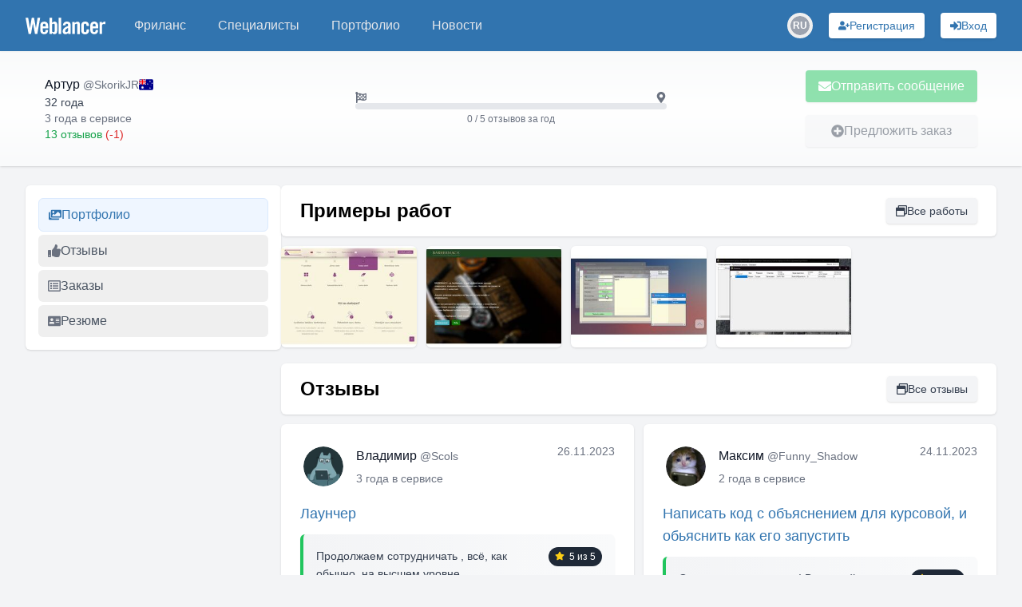

--- FILE ---
content_type: text/html; charset=utf-8
request_url: https://www.weblancer.net/users/SkorikJR/
body_size: 26533
content:
<!DOCTYPE html><html lang="ru"><head><meta charSet="utf-8"/><meta name="viewport" content="width=device-width, initial-scale=1"/><link rel="preload" as="image" href="https://cdn.jsdelivr.net/gh/lipis/flag-icons/flags/4x3/au.svg"/><link rel="stylesheet" href="/_next/static/css/3d1f17f868d2c2f3.css" data-precedence="next"/><link rel="preload" as="script" fetchPriority="low" href="/_next/static/chunks/webpack-4af121d7ca94789e.js"/><script src="/_next/static/chunks/bf6a786c-500e63273f4d6186.js" async=""></script><script src="/_next/static/chunks/5290-bed14293e66b20c7.js" async=""></script><script src="/_next/static/chunks/main-app-ceba70545ed5d669.js" async=""></script><script src="/_next/static/chunks/3922-fbe289dd6c415e0d.js" async=""></script><script src="/_next/static/chunks/3198-51da7e42d04e5c33.js" async=""></script><script src="/_next/static/chunks/7793-afdb1d8d27e3808c.js" async=""></script><script src="/_next/static/chunks/2842-3d5ba84702dd5195.js" async=""></script><script src="/_next/static/chunks/app/layout-6abb4011b91051ef.js" async=""></script><script src="/_next/static/chunks/8e1d74a4-ef5b99428eb077ee.js" async=""></script><script src="/_next/static/chunks/c16f53c3-ba887c5939e07af9.js" async=""></script><script src="/_next/static/chunks/9878-238d4dd5f5dad9ab.js" async=""></script><script src="/_next/static/chunks/8251-5c7d4425e7b826bd.js" async=""></script><script src="/_next/static/chunks/8062-38a1374bec13e987.js" async=""></script><script src="/_next/static/chunks/6691-ac67c0fcdd777f53.js" async=""></script><script src="/_next/static/chunks/7569-3f3fe73f9dd87a49.js" async=""></script><script src="/_next/static/chunks/6108-053b842d37766d19.js" async=""></script><script src="/_next/static/chunks/7133-824da857ad27940d.js" async=""></script><script src="/_next/static/chunks/4840-89a99cdabead5ae2.js" async=""></script><script src="/_next/static/chunks/6282-6506e7ccbbcef0ae.js" async=""></script><script src="/_next/static/chunks/1483-3f4682dfbd0a575a.js" async=""></script><script src="/_next/static/chunks/2031-a87d790c122be591.js" async=""></script><script src="/_next/static/chunks/661-2174fdb70d1dfa50.js" async=""></script><script src="/_next/static/chunks/5957-e890a57afcceba5f.js" async=""></script><script src="/_next/static/chunks/1128-d2b246581650650b.js" async=""></script><script src="/_next/static/chunks/app/users/%5Blogin%5D/page-1e75c81b3520443d.js" async=""></script><script src="/_next/static/chunks/app/not-found-bf10a8048edd1fb8.js" async=""></script><link rel="preload" href="https://www.googletagmanager.com/gtm.js?id=GTM-WJKP3VF" as="script"/><title>Фрилансер SkorikJR • биржа фриланса Weblancer</title><meta name="description" content="Профиль фрилансера SkorikJR ✅ отзывы ✅ портфолио ✅ рейтинг — найдите специалиста для проекта • Веблансер"/><meta name="robots" content="index, follow"/><link rel="canonical" href="https://www.weblancer.net/users/SkorikJR/"/><meta property="og:title" content="Фрилансер SkorikJR • биржа фриланса Weblancer"/><meta property="og:description" content="Профиль фрилансера SkorikJR ✅ отзывы ✅ портфолио ✅ рейтинг — найдите специалиста для проекта • Веблансер"/><meta property="og:url" content="https://www.weblancer.net/users/SkorikJR/"/><meta property="og:site_name" content="Фриланс биржа Weblancer"/><meta property="og:locale" content="ru_UA"/><meta property="og:image" content="https://www.weblancer.net/__next/img/userpic-male.svg"/><meta property="og:type" content="website"/><meta name="twitter:card" content="https://www.weblancer.net/__next/img/userpic-male.svg"/><meta name="twitter:site" content="@weblancer_net"/><meta name="twitter:title" content="Фрилансер SkorikJR • биржа фриланса Weblancer"/><meta name="twitter:description" content="Профиль фрилансера SkorikJR ✅ отзывы ✅ портфолио ✅ рейтинг — найдите специалиста для проекта • Веблансер"/><meta name="twitter:image" content="https://www.weblancer.net/__next/img/userpic-male.svg"/><link rel="icon" href="/favicon.ico"/><script src="/_next/static/chunks/polyfills-c67a75d1b6f99dc8.js" noModule=""></script></head><body class="bg-gray-100 flex flex-col"><style>#nprogress{pointer-events:none}#nprogress .bar{background:#29d;position:fixed;z-index:1600;top: 0;left:0;width:100%;height:3px}#nprogress .peg{display:block;position:absolute;right:0;width:100px;height:100%;box-shadow:0 0 10px #29d,0 0 5px #29d;opacity:1;-webkit-transform:rotate(3deg) translate(0px,-4px);-ms-transform:rotate(3deg) translate(0px,-4px);transform:rotate(3deg) translate(0px,-4px)}#nprogress .spinner{display:block;position:fixed;z-index:1600;top: 15px;right:15px}#nprogress .spinner-icon{width:18px;height:18px;box-sizing:border-box;border:2px solid transparent;border-top-color:#29d;border-left-color:#29d;border-radius:50%;-webkit-animation:nprogress-spinner 400ms linear infinite;animation:nprogress-spinner 400ms linear infinite}.nprogress-custom-parent{overflow:hidden;position:relative}.nprogress-custom-parent #nprogress .bar,.nprogress-custom-parent #nprogress .spinner{position:absolute}@-webkit-keyframes nprogress-spinner{0%{-webkit-transform:rotate(0deg)}100%{-webkit-transform:rotate(360deg)}}@keyframes nprogress-spinner{0%{transform:rotate(0deg)}100%{transform:rotate(360deg)}}</style><div class="flex flex-col min-h-screen"><header class="bg-brand sticky top-0 shadow-sm z-50" data-headlessui-state=""><nav class="mx-auto max-w-7xl px-2 sm:px-6 lg:px-8"><div class="relative flex h-16 items-center justify-between"><div class="absolute inset-y-0 left-0 flex items-center sm:hidden space-x-3"><button class="group relative inline-flex items-center justify-center rounded-md p-2 text-gray-200 hover:bg-[#1f5680] hover:text-white focus:ring-2 focus:ring-white focus:outline-hidden focus:ring-inset" id="headlessui-disclosure-button-:R1aqqqpla:" type="button" aria-expanded="false" data-headlessui-state=""><span class="absolute -inset-0.5"></span><span class="sr-only">Меню</span><svg stroke="currentColor" fill="currentColor" stroke-width="0" viewBox="0 0 448 512" height="20" width="20" xmlns="http://www.w3.org/2000/svg"><path d="M16 132h416c8.837 0 16-7.163 16-16V76c0-8.837-7.163-16-16-16H16C7.163 60 0 67.163 0 76v40c0 8.837 7.163 16 16 16zm0 160h416c8.837 0 16-7.163 16-16v-40c0-8.837-7.163-16-16-16H16c-8.837 0-16 7.163-16 16v40c0 8.837 7.163 16 16 16zm0 160h416c8.837 0 16-7.163 16-16v-40c0-8.837-7.163-16-16-16H16c-8.837 0-16 7.163-16 16v40c0 8.837 7.163 16 16 16z"></path></svg><svg stroke="currentColor" fill="currentColor" stroke-width="0" viewBox="0 0 352 512" class="hidden size-6 group-data-open:block" height="20" width="20" xmlns="http://www.w3.org/2000/svg"><path d="M242.72 256l100.07-100.07c12.28-12.28 12.28-32.19 0-44.48l-22.24-22.24c-12.28-12.28-32.19-12.28-44.48 0L176 189.28 75.93 89.21c-12.28-12.28-32.19-12.28-44.48 0L9.21 111.45c-12.28 12.28-12.28 32.19 0 44.48L109.28 256 9.21 356.07c-12.28 12.28-12.28 32.19 0 44.48l22.24 22.24c12.28 12.28 32.2 12.28 44.48 0L176 322.72l100.07 100.07c12.28 12.28 32.2 12.28 44.48 0l22.24-22.24c12.28-12.28 12.28-32.19 0-44.48L242.72 256z"></path></svg></button><div class="sm:hidden"><div class="relative inline-block"><button aria-label="Переключатель языка" class="w-8 h-8 flex items-center justify-center rounded-full transition-colors hover:bg-gray-200 dark:hover:bg-gray-600"><div class="relative w-6 h-6 rounded-full overflow-hidden flex items-center justify-center"><div class="w-6 h-6 rounded-full bg-gray-400 flex items-center justify-center text-white text-xs font-semibold">RU</div></div></button></div></div></div><div class="flex flex-1 items-center justify-center sm:items-stretch sm:justify-start"><div class="flex shrink-0 items-center"><a title="Биржа фриланса Weblancer" href="/"><svg fill="white" height="21" viewBox="0 0 161 33.2" width="100"><g><path d="M12.5,0h4.6l3.8,20.9H21L24.2,0h5.3l-5.8,32.8h-4.7l-4.1-21.7h-0.1l-3.8,21.7H6.2L0,0h5.3l3.5,20.9h0.1L12.5,0z"></path><path d="M45.5,21.5H34.8v3.5c0,1.4,0.2,2.4,0.7,3.1c0.5,0.6,1.2,0.9,2.1,0.9c0.9,0,1.6-0.3,2.1-0.9c0.5-0.6,0.7-1.6,0.7-3.1v-0.5       h5.1c0,1.3-0.2,2.5-0.5,3.5c-0.3,1.1-0.7,2-1.4,2.7c-0.6,0.8-1.4,1.4-2.4,1.8c-1,0.4-2.2,0.6-3.6,0.6c-1.5,0-2.7-0.2-3.7-0.7       c-1-0.4-1.8-1.1-2.5-1.9c-0.6-0.8-1.1-1.8-1.4-2.9c-0.3-1.1-0.4-2.3-0.4-3.7V17c0-1.3,0.1-2.6,0.4-3.7c0.3-1.1,0.7-2.1,1.4-2.9       C32.1,9.6,33,9,34,8.6c1-0.4,2.2-0.7,3.7-0.7c1.5,0,2.7,0.2,3.7,0.7c1,0.4,1.8,1.1,2.5,1.9c0.6,0.8,1.1,1.8,1.4,2.9       c0.3,1.1,0.4,2.3,0.4,3.7V21.5z M40.5,17.3v-1.3c0-1.4-0.2-2.4-0.7-3.1c-0.5-0.6-1.2-0.9-2.1-0.9c-0.9,0-1.6,0.3-2.1,0.9       c-0.5,0.6-0.7,1.6-0.7,3.1v1.3H40.5z"></path><path d="M48.4,32.8V0h5.1v10.4c0.5-0.4,0.9-0.7,1.3-1.1c0.4-0.3,0.8-0.6,1.2-0.8c0.4-0.2,0.8-0.4,1.2-0.5c0.4-0.1,0.9-0.2,1.5-0.2       c1.6,0,2.9,0.6,3.8,1.7c0.9,1.2,1.4,2.8,1.4,5.1v11.7c0,2.2-0.5,3.9-1.4,5.1c-0.9,1.2-2.2,1.7-3.8,1.7c-1.3,0-2.3-0.2-3-0.7       c-0.8-0.5-1.6-1.2-2.4-2.3h-0.1v2.5H48.4z M53.4,27.8c0.5,0.4,1,0.7,1.5,0.9c0.5,0.2,0.9,0.4,1.5,0.4c0.3,0,0.7-0.1,1-0.2       c0.3-0.1,0.6-0.3,0.8-0.6c0.2-0.3,0.4-0.7,0.5-1.2c0.1-0.5,0.2-1.2,0.2-2V16c0-0.8-0.1-1.5-0.2-2c-0.1-0.5-0.3-0.9-0.5-1.2       c-0.2-0.3-0.5-0.5-0.8-0.6c-0.3-0.1-0.6-0.2-1-0.2c-0.5,0-1,0.1-1.5,0.4c-0.5,0.2-0.9,0.5-1.5,0.9V27.8z"></path><path d="M66.7,32.8V0h5.1v32.8H66.7z"></path><path d="M75.3,15.5c0.2-2.5,1-4.4,2.4-5.7c1.5-1.3,3.4-2,5.8-2c2.4,0,4.2,0.5,5.5,1.6c1.3,1.1,1.9,2.8,1.9,5v15.7       c0,0.4,0,0.8,0.1,1.3c0.1,0.5,0.1,0.9,0.2,1.3h-4.9c0-0.3-0.1-0.7-0.1-1c-0.1-0.3-0.1-0.6-0.1-0.9c-1,0.8-1.9,1.4-2.8,1.8       c-0.9,0.4-1.9,0.6-3.2,0.6c-1.7,0-3-0.5-3.9-1.6c-0.9-1-1.3-2.4-1.3-3.9c0-1.3,0.2-2.5,0.7-3.6c0.4-1.1,1.1-2,2-2.9       c0.9-0.9,2-1.7,3.4-2.4s3-1.5,4.8-2.2v-1.5c0-2.1-0.8-3.1-2.5-3.1c-1.2,0-1.9,0.3-2.3,0.9c-0.4,0.6-0.6,1.5-0.6,2.5H75.3z       M85.8,20.4c-1.2,0.7-2.1,1.3-2.9,1.8c-0.8,0.5-1.3,1.1-1.8,1.6c-0.4,0.5-0.7,1-0.9,1.5s-0.2,1-0.2,1.5c0,0.8,0.2,1.4,0.6,1.7       c0.4,0.3,1,0.5,1.8,0.5c0.7,0,1.3-0.2,1.9-0.7c0.6-0.5,1.1-1,1.5-1.6V20.4z"></path><path d="M94.2,32.8V8.4H99v2.5c0.5-0.5,1-0.9,1.5-1.2c0.4-0.4,0.9-0.7,1.3-0.9c0.5-0.2,1-0.4,1.5-0.6c0.5-0.1,1.2-0.2,1.9-0.2       c1.4,0,2.4,0.5,3.2,1.4c0.7,0.9,1.1,2.2,1.1,3.8v19.8h-5.1V13.8c0-0.6-0.2-1.1-0.5-1.3c-0.3-0.3-0.8-0.4-1.3-0.4       c-0.5,0-1.1,0.2-1.6,0.5c-0.5,0.3-1.1,0.7-1.7,1.1v19.2H94.2z"></path><path d="M123,16.7v-0.6c0-1.4-0.2-2.4-0.7-3.1c-0.5-0.6-1.2-0.9-2.1-0.9s-1.6,0.3-2.1,0.9c-0.5,0.6-0.7,1.6-0.7,3.1v9       c0,1.4,0.2,2.4,0.7,3.1c0.5,0.6,1.2,0.9,2.1,0.9s1.6-0.3,2.1-0.9c0.5-0.6,0.7-1.6,0.7-3.1v-1.5h5.1v0.6c0,1.3-0.1,2.6-0.4,3.7       c-0.3,1.1-0.7,2.1-1.4,2.9c-0.6,0.8-1.5,1.4-2.5,1.9c-1,0.4-2.2,0.7-3.7,0.7c-1.5,0-2.7-0.2-3.7-0.7c-1-0.4-1.8-1.1-2.5-1.9       c-0.6-0.8-1.1-1.8-1.4-2.9c-0.3-1.1-0.4-2.3-0.4-3.7V17c0-1.3,0.1-2.6,0.4-3.7s0.7-2.1,1.4-2.9c0.6-0.8,1.5-1.4,2.5-1.9       c1-0.4,2.2-0.7,3.7-0.7c1.4,0,2.6,0.2,3.6,0.6c1,0.4,1.8,1,2.4,1.8c0.6,0.8,1.1,1.7,1.4,2.8c0.3,1.1,0.4,2.3,0.5,3.6H123z"></path><path d="M146.4,21.5h-10.7v3.5c0,1.4,0.2,2.4,0.7,3.1c0.5,0.6,1.2,0.9,2.1,0.9s1.6-0.3,2.1-0.9c0.5-0.6,0.7-1.6,0.7-3.1v-0.5h5.1       c0,1.3-0.2,2.5-0.5,3.5c-0.3,1.1-0.7,2-1.4,2.7c-0.6,0.8-1.4,1.4-2.4,1.8c-1,0.4-2.2,0.6-3.6,0.6c-1.5,0-2.7-0.2-3.7-0.7       c-1-0.4-1.8-1.1-2.5-1.9c-0.6-0.8-1.1-1.8-1.4-2.9c-0.3-1.1-0.4-2.3-0.4-3.7V17c0-1.3,0.1-2.6,0.4-3.7s0.7-2.1,1.4-2.9       c0.6-0.8,1.5-1.4,2.5-1.9c1-0.4,2.2-0.7,3.7-0.7c1.5,0,2.7,0.2,3.7,0.7c1,0.4,1.8,1.1,2.5,1.9c0.6,0.8,1.1,1.8,1.4,2.9       c0.3,1.1,0.4,2.3,0.4,3.7V21.5z M141.3,17.3v-1.3c0-1.4-0.2-2.4-0.7-3.1c-0.5-0.6-1.2-0.9-2.1-0.9s-1.6,0.3-2.1,0.9       c-0.5,0.6-0.7,1.6-0.7,3.1v1.3H141.3z"></path><path d="M149.2,32.8V8.4h4.9v2.9h0.1c0.6-1.1,1.4-1.9,2.4-2.5c1-0.6,2.1-0.9,3.3-0.9h1v5.3c-0.5-0.1-0.9-0.2-1.4-0.3       c-0.5-0.1-1.1-0.2-1.9-0.2c-0.9,0-1.7,0.3-2.4,0.8c-0.7,0.5-1,1.4-1,2.5v16.8H149.2z"></path></g></svg></a></div><div class="hidden sm:ml-6 sm:block"><div class="flex space-x-4"><a class="rounded-md px-3 py-2 font-medium text-gray-200 hover:bg-gray-700 hover:text-white text-md" href="/freelance/"><div class="relative">Фриланс</div></a><a class="rounded-md px-3 py-2 font-medium text-gray-200 hover:bg-gray-700 hover:text-white text-md" href="/freelancers/"><div class="relative">Специалисты</div></a><a class="rounded-md px-3 py-2 font-medium text-gray-200 hover:bg-gray-700 hover:text-white text-md" href="/portfolio/"><div class="relative">Портфолио</div></a><a class="rounded-md px-3 py-2 font-medium text-gray-200 hover:bg-gray-700 hover:text-white text-md" href="/news/"><div class="relative">Новости</div></a></div></div></div><div class="absolute inset-y-0 right-0 flex space-x-3 sm:space-x-5 items-center pr-2 sm:static sm:inset-auto sm:ml-6 sm:pr-0"><!--$--><!--/$--><div class="hidden sm:block"><div class="relative inline-block"><button aria-label="Переключатель языка" class="w-8 h-8 flex items-center justify-center rounded-full transition-colors hover:bg-gray-200 dark:hover:bg-gray-600"><div class="relative w-6 h-6 rounded-full overflow-hidden flex items-center justify-center"><div class="w-6 h-6 rounded-full bg-gray-400 flex items-center justify-center text-white text-xs font-semibold">RU</div></div></button></div></div><button aria-label="Регистрация" class="gap-2 rounded flex items-center justify-center focus:outline-none focus:ring-2 relative shadow hover:shadow-md transition-shadow whitespace-nowrap bg-white text-[#3174af] hover:bg-blue-100 focus:ring-blue-400 p-1.5 px-3 text-sm w-full sm:w-auto" type="button"><svg stroke="currentColor" fill="currentColor" stroke-width="0" viewBox="0 0 640 512" aria-hidden="true" height="1em" width="1em" xmlns="http://www.w3.org/2000/svg"><path d="M624 208h-64v-64c0-8.8-7.2-16-16-16h-32c-8.8 0-16 7.2-16 16v64h-64c-8.8 0-16 7.2-16 16v32c0 8.8 7.2 16 16 16h64v64c0 8.8 7.2 16 16 16h32c8.8 0 16-7.2 16-16v-64h64c8.8 0 16-7.2 16-16v-32c0-8.8-7.2-16-16-16zm-400 48c70.7 0 128-57.3 128-128S294.7 0 224 0 96 57.3 96 128s57.3 128 128 128zm89.6 32h-16.7c-22.2 10.2-46.9 16-72.9 16s-50.6-5.8-72.9-16h-16.7C60.2 288 0 348.2 0 422.4V464c0 26.5 21.5 48 48 48h352c26.5 0 48-21.5 48-48v-41.6c0-74.2-60.2-134.4-134.4-134.4z"></path></svg><span class="hidden lg:block">Регистрация</span></button><button aria-label="Вход" class="gap-2 rounded flex items-center justify-center focus:outline-none focus:ring-2 relative shadow hover:shadow-md transition-shadow whitespace-nowrap bg-white text-[#3174af] hover:bg-blue-100 focus:ring-blue-400 p-1.5 px-3 text-sm w-full sm:w-auto" type="button"><svg stroke="currentColor" fill="currentColor" stroke-width="0" viewBox="0 0 512 512" aria-hidden="true" height="1em" width="1em" xmlns="http://www.w3.org/2000/svg"><path d="M416 448h-84c-6.6 0-12-5.4-12-12v-40c0-6.6 5.4-12 12-12h84c17.7 0 32-14.3 32-32V160c0-17.7-14.3-32-32-32h-84c-6.6 0-12-5.4-12-12V76c0-6.6 5.4-12 12-12h84c53 0 96 43 96 96v192c0 53-43 96-96 96zm-47-201L201 79c-15-15-41-4.5-41 17v96H24c-13.3 0-24 10.7-24 24v96c0 13.3 10.7 24 24 24h136v96c0 21.5 26 32 41 17l168-168c9.3-9.4 9.3-24.6 0-34z"></path></svg><span class="hidden lg:block">Вход</span></button></div></div></nav></header><main class="w-full flex-1"><div class="w-full bg-gradient-to-b from-gray-50 via-white to-gray-50 shadow"><div class="container max-w-[1300px] mx-auto px-10 sm:px-12 lg:px-14 py-6 flex items-center justify-between gap-4 flex-col sm:flex-row"><div class="flex flex-col lg:flex-row lg:justify-between lg:items-center w-full"><div class="flex flex-row justify-between items-start sm:items-center gap-4 lg:flex-1 mb-4 lg:mb-0"><div class="flex flex-col justify-start flex-1"><div class="flex items-stretch"><div class="flex items-start gap-4 w-full"><div class="flex-shrink-0 aspect-square h-full relative"><div class="relative flex-shrink-0 h-full w-full"><div class="relative aspect-square h-full overflow-hidden rounded-full"><img alt="SkorikJR" loading="lazy" decoding="async" data-nimg="fill" class="object-cover rounded-full transition-transform duration-500 group-hover:scale-110 overflow-hidden h-full w-full" style="position:absolute;height:100%;width:100%;left:0;top:0;right:0;bottom:0;color:transparent" src="https://www.weblancer.net/__next/img/userpic-male.svg"/></div><div class="absolute rounded-full border-2 border-white z-5 min-w-[8px] min-h-[8px] max-w-[18px] max-h-[18px] bg-gray-400 hidden" style="width:14%;height:14%;bottom:7%;right:7%"></div></div></div><div class="flex flex-col justify-start gap-1"><div class="flex items-center gap-1"><span class="font-medium text-gray-900"><span class="mr-1" itemProp="name">Артур</span><span class="text-sm font-normal text-gray-500" itemProp="alternateName">@<!-- -->SkorikJR</span></span><span class="flex-shrink-0"><div class="group/tooltip relative flex w-fit"><img alt="Австралия" src="https://cdn.jsdelivr.net/gh/lipis/flag-icons/flags/4x3/au.svg" style="display:inline-block;width:18px;height:1em;vertical-align:middle;border-radius:4px"/><div class="z-50 px-3 py-2 text-sm text-white bg-gray-800 rounded-md shadow-md transition-opacity duration-200 lg:whitespace-nowrap hidden max-w-xs opacity-0 pointer-events-none bottom-full mb-1 left-1/2 transform -translate-x-1/2">Австралия</div></div></span></div><span class="text-sm text-gray-700">32 года</span><span class="text-sm text-gray-500 whitespace-nowrap">3 года<!-- --> <!-- -->в сервисе</span><span class="text-green-600 text-sm inline-flex whitespace-pre"><span>13 отзывов</span><span class="text-red-600"> (-<!-- -->1<!-- -->)</span></span></div></div></div></div></div><div class="flex justify-center lg:flex-1 w-full mb-4 lg:mb-0"><div class="flex flex-col w-full gap-1 text-gray-500 text-sm"><div class="flex justify-between"><svg stroke="currentColor" fill="currentColor" stroke-width="0" viewBox="0 0 512 512" height="1em" width="1em" xmlns="http://www.w3.org/2000/svg"><path d="M243.2 189.9V258c26.1 5.9 49.3 15.6 73.6 22.3v-68.2c-26-5.8-49.4-15.5-73.6-22.2zm223.3-123c-34.3 15.9-76.5 31.9-117 31.9C296 98.8 251.7 64 184.3 64c-25 0-47.3 4.4-68 12 2.8-7.3 4.1-15.2 3.6-23.6C118.1 24 94.8 1.2 66.3 0 34.3-1.3 8 24.3 8 56c0 19 9.5 35.8 24 45.9V488c0 13.3 10.7 24 24 24h16c13.3 0 24-10.7 24-24v-94.4c28.3-12.1 63.6-22.1 114.4-22.1 53.6 0 97.8 34.8 165.2 34.8 48.2 0 86.7-16.3 122.5-40.9 8.7-6 13.8-15.8 13.8-26.4V95.9c.1-23.3-24.2-38.8-45.4-29zM169.6 325.5c-25.8 2.7-50 8.2-73.6 16.6v-70.5c26.2-9.3 47.5-15 73.6-17.4zM464 191c-23.6 9.8-46.3 19.5-73.6 23.9V286c24.8-3.4 51.4-11.8 73.6-26v70.5c-25.1 16.1-48.5 24.7-73.6 27.1V286c-27 3.7-47.9 1.5-73.6-5.6v67.4c-23.9-7.4-47.3-16.7-73.6-21.3V258c-19.7-4.4-40.8-6.8-73.6-3.8v-70c-22.4 3.1-44.6 10.2-73.6 20.9v-70.5c33.2-12.2 50.1-19.8 73.6-22v71.6c27-3.7 48.4-1.3 73.6 5.7v-67.4c23.7 7.4 47.2 16.7 73.6 21.3v68.4c23.7 5.3 47.6 6.9 73.6 2.7V143c27-4.8 52.3-13.6 73.6-22.5z"></path></svg><svg stroke="currentColor" fill="currentColor" stroke-width="0" viewBox="0 0 384 512" height="1em" width="1em" xmlns="http://www.w3.org/2000/svg"><path d="M172.268 501.67C26.97 291.031 0 269.413 0 192 0 85.961 85.961 0 192 0s192 85.961 192 192c0 77.413-26.97 99.031-172.268 309.67-9.535 13.774-29.93 13.773-39.464 0zM192 272c44.183 0 80-35.817 80-80s-35.817-80-80-80-80 35.817-80 80 35.817 80 80 80z"></path></svg></div><div class="w-full"><div class="w-full bg-gray-200 rounded-full relative h-2"><div class="bg-brand rounded-full transition-all duration-300 relative h-2" style="width:0%"></div></div></div><div class="text-xs text-center mt-1">0 / 5 отзывов за год</div></div></div><div class="flex justify-end lg:flex-1"><div class="flex flex-col space-y-4 w-full sm:w-auto"><button class="gap-2 rounded flex items-center justify-center focus:outline-none focus:ring-2 relative shadow hover:shadow-md transition-shadow whitespace-nowrap bg-green-500 text-white hover:bg-green-600 focus:ring-green-400 cursor-not-allowed opacity-50 py-2 px-4 w-full sm:w-auto" disabled="" type="button"><svg stroke="currentColor" fill="currentColor" stroke-width="0" viewBox="0 0 512 512" aria-hidden="true" height="1em" width="1em" xmlns="http://www.w3.org/2000/svg"><path d="M502.3 190.8c3.9-3.1 9.7-.2 9.7 4.7V400c0 26.5-21.5 48-48 48H48c-26.5 0-48-21.5-48-48V195.6c0-5 5.7-7.8 9.7-4.7 22.4 17.4 52.1 39.5 154.1 113.6 21.1 15.4 56.7 47.8 92.2 47.6 35.7.3 72-32.8 92.3-47.6 102-74.1 131.6-96.3 154-113.7zM256 320c23.2.4 56.6-29.2 73.4-41.4 132.7-96.3 142.8-104.7 173.4-128.7 5.8-4.5 9.2-11.5 9.2-18.9v-19c0-26.5-21.5-48-48-48H48C21.5 64 0 85.5 0 112v19c0 7.4 3.4 14.3 9.2 18.9 30.6 23.9 40.7 32.4 173.4 128.7 16.8 12.2 50.2 41.8 73.4 41.4z"></path></svg>Отправить сообщение</button><!--$--><!--/$--><button class="gap-2 rounded flex items-center justify-center focus:outline-none focus:ring-2 relative shadow hover:shadow-md transition-shadow whitespace-nowrap bg-gray-100 text-gray-700 hover:bg-gray-200 focus:ring-gray-300 cursor-not-allowed opacity-50 py-2 px-4 w-full sm:w-auto" disabled="" type="button"><svg stroke="currentColor" fill="currentColor" stroke-width="0" viewBox="0 0 512 512" aria-hidden="true" height="1em" width="1em" xmlns="http://www.w3.org/2000/svg"><path d="M256 8C119 8 8 119 8 256s111 248 248 248 248-111 248-248S393 8 256 8zm144 276c0 6.6-5.4 12-12 12h-92v92c0 6.6-5.4 12-12 12h-56c-6.6 0-12-5.4-12-12v-92h-92c-6.6 0-12-5.4-12-12v-56c0-6.6 5.4-12 12-12h92v-92c0-6.6 5.4-12 12-12h56c6.6 0 12 5.4 12 12v92h92c6.6 0 12 5.4 12 12v56z"></path></svg>Предложить заказ</button><!--$--><!--/$--></div></div></div></div></div><div class="container max-w-[1300px] mx-auto px-4 sm:px-6 lg:px-8 lg:gap-5 flex flex-col lg:flex-row my-6"><script type="application/ld+json">{"@context":"https://schema.org","@type":"BreadcrumbList","itemListElement":[{"@type":"ListItem","position":1,"name":"Weblancer","item":"https://www.weblancer.net"},{"@type":"ListItem","position":2,"name":"Фрилансеры","item":"https://www.weblancer.net/freelancers/"},{"@type":"ListItem","position":3,"name":"SkorikJR"}]}</script><aside><div class="lg:hidden fixed top-16 left-0 right-0 bg-white/70 border-b border-gray-200 shadow-sm z-20"><button aria-label="Раскрыть сайдбар" class="flex items-center justify-center w-full py-2 text-gray-600 hover:text-gray-900"><svg xmlns="http://www.w3.org/2000/svg" class="h-6 w-6" fill="none" viewBox="0 0 24 24" stroke="currentColor"><path stroke-linecap="round" stroke-linejoin="round" stroke-width="2" d="M19 9l-7 7-7-7"></path></svg></button></div><div class="fixed lg:static inset-0 z-40 lg:z-auto hidden lg:block"><div class="hidden lg:block lg:w-[320px] lg:flex-shrink-0 space-y-3"><nav class="bg-white p-4 rounded-md shadow"><ul class="space-y-1"><li><button type="button" class="flex items-center gap-3 px-3 py-2 rounded-md transition-colors w-full text-left bg-blue-50 link-style font-medium border border-blue-100"><span class="link-style"><svg stroke="currentColor" fill="currentColor" stroke-width="0" viewBox="0 0 576 512" height="1em" width="1em" xmlns="http://www.w3.org/2000/svg"><path d="M480 416v16c0 26.51-21.49 48-48 48H48c-26.51 0-48-21.49-48-48V176c0-26.51 21.49-48 48-48h16v208c0 44.112 35.888 80 80 80h336zm96-80V80c0-26.51-21.49-48-48-48H144c-26.51 0-48 21.49-48 48v256c0 26.51 21.49 48 48 48h384c26.51 0 48-21.49 48-48zM256 128c0 26.51-21.49 48-48 48s-48-21.49-48-48 21.49-48 48-48 48 21.49 48 48zm-96 144l55.515-55.515c4.686-4.686 12.284-4.686 16.971 0L272 256l135.515-135.515c4.686-4.686 12.284-4.686 16.971 0L512 208v112H160v-48z"></path></svg></span><span>Портфолио</span></button></li><li><button type="button" class="flex items-center gap-3 px-3 py-2 rounded-md transition-colors w-full text-left text-gray-600 hover:bg-gray-100"><span class="text-gray-500"><svg stroke="currentColor" fill="currentColor" stroke-width="0" viewBox="0 0 512 512" height="1em" width="1em" xmlns="http://www.w3.org/2000/svg"><path d="M104 224H24c-13.255 0-24 10.745-24 24v240c0 13.255 10.745 24 24 24h80c13.255 0 24-10.745 24-24V248c0-13.255-10.745-24-24-24zM64 472c-13.255 0-24-10.745-24-24s10.745-24 24-24 24 10.745 24 24-10.745 24-24 24zM384 81.452c0 42.416-25.97 66.208-33.277 94.548h101.723c33.397 0 59.397 27.746 59.553 58.098.084 17.938-7.546 37.249-19.439 49.197l-.11.11c9.836 23.337 8.237 56.037-9.308 79.469 8.681 25.895-.069 57.704-16.382 74.757 4.298 17.598 2.244 32.575-6.148 44.632C440.202 511.587 389.616 512 346.839 512l-2.845-.001c-48.287-.017-87.806-17.598-119.56-31.725-15.957-7.099-36.821-15.887-52.651-16.178-6.54-.12-11.783-5.457-11.783-11.998v-213.77c0-3.2 1.282-6.271 3.558-8.521 39.614-39.144 56.648-80.587 89.117-113.111 14.804-14.832 20.188-37.236 25.393-58.902C282.515 39.293 291.817 0 312 0c24 0 72 8 72 81.452z"></path></svg></span><span>Отзывы</span></button></li><li><button type="button" class="flex items-center gap-3 px-3 py-2 rounded-md transition-colors w-full text-left text-gray-600 hover:bg-gray-100"><span class="text-gray-500"><svg stroke="currentColor" fill="currentColor" stroke-width="0" viewBox="0 0 512 512" height="1em" width="1em" xmlns="http://www.w3.org/2000/svg"><path d="M464 32H48C21.49 32 0 53.49 0 80v352c0 26.51 21.49 48 48 48h416c26.51 0 48-21.49 48-48V80c0-26.51-21.49-48-48-48zm-6 400H54a6 6 0 0 1-6-6V86a6 6 0 0 1 6-6h404a6 6 0 0 1 6 6v340a6 6 0 0 1-6 6zm-42-92v24c0 6.627-5.373 12-12 12H204c-6.627 0-12-5.373-12-12v-24c0-6.627 5.373-12 12-12h200c6.627 0 12 5.373 12 12zm0-96v24c0 6.627-5.373 12-12 12H204c-6.627 0-12-5.373-12-12v-24c0-6.627 5.373-12 12-12h200c6.627 0 12 5.373 12 12zm0-96v24c0 6.627-5.373 12-12 12H204c-6.627 0-12-5.373-12-12v-24c0-6.627 5.373-12 12-12h200c6.627 0 12 5.373 12 12zm-252 12c0 19.882-16.118 36-36 36s-36-16.118-36-36 16.118-36 36-36 36 16.118 36 36zm0 96c0 19.882-16.118 36-36 36s-36-16.118-36-36 16.118-36 36-36 36 16.118 36 36zm0 96c0 19.882-16.118 36-36 36s-36-16.118-36-36 16.118-36 36-36 36 16.118 36 36z"></path></svg></span><span>Заказы</span></button></li><li><button type="button" class="flex items-center gap-3 px-3 py-2 rounded-md transition-colors w-full text-left text-gray-600 hover:bg-gray-100"><span class="text-gray-500"><svg stroke="currentColor" fill="currentColor" stroke-width="0" viewBox="0 0 576 512" height="1em" width="1em" xmlns="http://www.w3.org/2000/svg"><path d="M528 32H48C21.5 32 0 53.5 0 80v352c0 26.5 21.5 48 48 48h480c26.5 0 48-21.5 48-48V80c0-26.5-21.5-48-48-48zm-352 96c35.3 0 64 28.7 64 64s-28.7 64-64 64-64-28.7-64-64 28.7-64 64-64zm112 236.8c0 10.6-10 19.2-22.4 19.2H86.4C74 384 64 375.4 64 364.8v-19.2c0-31.8 30.1-57.6 67.2-57.6h5c12.3 5.1 25.7 8 39.8 8s27.6-2.9 39.8-8h5c37.1 0 67.2 25.8 67.2 57.6v19.2zM512 312c0 4.4-3.6 8-8 8H360c-4.4 0-8-3.6-8-8v-16c0-4.4 3.6-8 8-8h144c4.4 0 8 3.6 8 8v16zm0-64c0 4.4-3.6 8-8 8H360c-4.4 0-8-3.6-8-8v-16c0-4.4 3.6-8 8-8h144c4.4 0 8 3.6 8 8v16zm0-64c0 4.4-3.6 8-8 8H360c-4.4 0-8-3.6-8-8v-16c0-4.4 3.6-8 8-8h144c4.4 0 8 3.6 8 8v16z"></path></svg></span><span>Резюме</span></button></li></ul></nav></div></div></aside><div class="flex-1 space-y-5"><section class="space-y-3" id="portfolio"><div class="bg-white px-6 py-4 rounded-md shadow flex flex-col items-center sm:flex-row sm:justify-between sm:items-center gap-2"><h2 class="text-2xl font-bold">Примеры работ</h2><button class="gap-2 rounded flex items-center justify-center focus:outline-none focus:ring-2 relative shadow hover:shadow-md transition-shadow whitespace-nowrap bg-gray-100 text-gray-700 hover:bg-gray-200 focus:ring-gray-300 p-1.5 px-3 text-sm w-full sm:w-auto" type="button"><svg stroke="currentColor" fill="currentColor" stroke-width="0" viewBox="0 0 512 512" aria-hidden="true" height="1em" width="1em" xmlns="http://www.w3.org/2000/svg"><path d="M464 0H144c-26.5 0-48 21.5-48 48v48H48c-26.5 0-48 21.5-48 48v320c0 26.5 21.5 48 48 48h320c26.5 0 48-21.5 48-48v-48h48c26.5 0 48-21.5 48-48V48c0-26.5-21.5-48-48-48zm-96 464H48V256h320v208zm96-96h-48V144c0-26.5-21.5-48-48-48H144V48h320v320z"></path></svg>Все работы</button><!--$--><!--/$--></div><div class="grid grid-cols-2 gap-3 sm:grid-cols-4 lg:grid-cols-5"><a class="group relative overflow-hidden rounded-md shadow hover:shadow-md transition-shadow duration-300" href="/portfolio/sistemi-upravleniya-cms-34/your-caring-dad-2555520/"><img alt="Your Caring Dad" loading="lazy" width="200" height="150" decoding="async" data-nimg="1" class="w-full h-full object-cover transition-transform duration-500 group-hover:scale-110" style="color:transparent" src="https://st.weblancer.net/download/5737494_250xr.jpg?time=1705988973"/><div class="absolute inset-0 bg-black bg-opacity-50 opacity-0 group-hover:opacity-100 transition-opacity duration-300 flex flex-col items-center justify-center p-4 text-center"><h3 class="text-lg font-bold text-white capitalize-first">Your Caring Dad</h3><p class="text-sm mt-1 text-white/80">Системы управления (CMS)</p></div></a><a class="group relative overflow-hidden rounded-md shadow hover:shadow-md transition-shadow duration-300" href="/portfolio/html-verstka-32/barbermach-2540816/"><img alt="BARBERMACH" loading="lazy" width="200" height="150" decoding="async" data-nimg="1" class="w-full h-full object-cover transition-transform duration-500 group-hover:scale-110" style="color:transparent" src="https://st.weblancer.net/download/5659976_250xr.jpg?time=1693375911"/><div class="absolute inset-0 bg-black bg-opacity-50 opacity-0 group-hover:opacity-100 transition-opacity duration-300 flex flex-col items-center justify-center p-4 text-center"><h3 class="text-lg font-bold text-white capitalize-first">BARBERMACH</h3><p class="text-sm mt-1 text-white/80">HTML-верстка</p></div></a><a class="group relative overflow-hidden rounded-md shadow hover:shadow-md transition-shadow duration-300" href="/portfolio/prikladnoe-po-23/sistema-upravleniya-saitom-2507830/"><img alt="Система управления сайтом" loading="lazy" width="200" height="150" decoding="async" data-nimg="1" class="w-full h-full object-cover transition-transform duration-500 group-hover:scale-110" style="color:transparent" src="https://st.weblancer.net/download/5474491_250xr.jpg?time=1672878082"/><div class="absolute inset-0 bg-black bg-opacity-50 opacity-0 group-hover:opacity-100 transition-opacity duration-300 flex flex-col items-center justify-center p-4 text-center"><h3 class="text-lg font-bold text-white capitalize-first">Система управления сайтом</h3><p class="text-sm mt-1 text-white/80">Прикладное ПО</p></div></a><a class="group relative overflow-hidden rounded-md shadow hover:shadow-md transition-shadow duration-300" href="/portfolio/prikladnoe-po-23/baza-dannikh-dlya-sts-2480686/"><img alt="База данных для СЦ" loading="lazy" width="200" height="150" decoding="async" data-nimg="1" class="w-full h-full object-cover transition-transform duration-500 group-hover:scale-110" style="color:transparent" src="https://st.weblancer.net/download/5282777_250xr.jpg?time=1655604768"/><div class="absolute inset-0 bg-black bg-opacity-50 opacity-0 group-hover:opacity-100 transition-opacity duration-300 flex flex-col items-center justify-center p-4 text-center"><h3 class="text-lg font-bold text-white capitalize-first">База данных для СЦ</h3><p class="text-sm mt-1 text-white/80">Прикладное ПО</p></div></a></div></section><section class="space-y-3" id="reviews"><div class="bg-white px-6 py-4 rounded-md shadow flex flex-col items-center sm:flex-row sm:justify-between sm:items-center gap-2"><h2 class="text-2xl font-bold">Отзывы</h2><button class="gap-2 rounded flex items-center justify-center focus:outline-none focus:ring-2 relative shadow hover:shadow-md transition-shadow whitespace-nowrap bg-gray-100 text-gray-700 hover:bg-gray-200 focus:ring-gray-300 p-1.5 px-3 text-sm w-full sm:w-auto" type="button"><svg stroke="currentColor" fill="currentColor" stroke-width="0" viewBox="0 0 512 512" aria-hidden="true" height="1em" width="1em" xmlns="http://www.w3.org/2000/svg"><path d="M464 0H144c-26.5 0-48 21.5-48 48v48H48c-26.5 0-48 21.5-48 48v320c0 26.5 21.5 48 48 48h320c26.5 0 48-21.5 48-48v-48h48c26.5 0 48-21.5 48-48V48c0-26.5-21.5-48-48-48zm-96 464H48V256h320v208zm96-96h-48V144c0-26.5-21.5-48-48-48H144V48h320v320z"></path></svg>Все отзывы</button><!--$--><!--/$--></div><div class="grid grid-cols-1 lg:grid-cols-2 gap-3"><article class="bg-white p-6 rounded-md shadow hover:shadow-md transition-shadow duration-200"><div class="flex flex-col h-full"><div class="flex justify-between items-start mb-4"><a class="flex items-stretch min-h-[50px] group w-fit hover:bg-gray-50 rounded-md p-1 transition-colors cursor-pointer" itemProp="url" href="/users/Scols/"><div class="flex-shrink-0 h-[50px] w-[50px] relative"><div class="relative flex-shrink-0 h-full w-full"><div class="relative aspect-square h-full overflow-hidden rounded-full"><img alt="Scols" loading="lazy" decoding="async" data-nimg="fill" class="object-cover rounded-full transition-transform duration-500 group-hover:scale-110 overflow-hidden h-full w-full" style="position:absolute;height:100%;width:100%;left:0;top:0;right:0;bottom:0;color:transparent" src="https://st.weblancer.net/download/5341718_120xs.jpg"/></div><div class="absolute rounded-full border-2 border-white z-5 min-w-[8px] min-h-[8px] max-w-[18px] max-h-[18px] bg-gray-400 hidden" style="width:14%;height:14%;bottom:7%;right:7%"></div></div></div><div class="flex flex-col justify-between ml-4"><div class="font-medium text-gray-900"><span class="mr-1" itemProp="name">Владимир</span><span class="text-sm font-normal text-gray-500" itemProp="alternateName">@<!-- -->Scols</span></div><div class="flex items-center"><span class="text-sm text-gray-500">3 года<!-- --> <!-- -->в сервисе</span></div></div></a><div class="text-sm text-gray-500">26.11.2023</div></div><a class="link-style font-medium text-lg mb-3 inline-block capitalize-first" href="/freelance/prikladnoe-po-23/launcher-1222778/">Лаунчер</a><div class="relative p-4 bg-gradient-to-r from-gray-100 to-gray-50 rounded-md border-l-4 shadow-sm border-green-500"><div class="relative"><div class="relative z-0" style="max-height:15em;overflow:hidden;transition:max-height 0.3s ease"><div class="float-right ml-3 mb-1"><div class="bg-gray-800 text-white rounded-full flex items-center px-2 py-1"><svg stroke="currentColor" fill="currentColor" stroke-width="0" viewBox="0 0 576 512" class="-mt-[2px] mr-1.5 text-yellow-400 w-3 h-3" height="1em" width="1em" xmlns="http://www.w3.org/2000/svg"><path d="M259.3 17.8L194 150.2 47.9 171.5c-26.2 3.8-36.7 36.1-17.7 54.6l105.7 103-25 145.5c-4.5 26.3 23.2 46 46.4 33.7L288 439.6l130.7 68.7c23.2 12.2 50.9-7.4 46.4-33.7l-25-145.5 105.7-103c19-18.5 8.5-50.8-17.7-54.6L382 150.2 316.7 17.8c-11.7-23.6-45.6-23.9-57.4 0z"></path></svg><span class="font-medium text-xs">5<!-- --> <!-- -->из<!-- --> 5</span></div></div><p class="text-sm text-gray-700 leading-relaxed whitespace-pre-line">Продолжаем сотрудничать , всё, как обычно, на высшем уровне</p></div></div></div></div></article><article class="bg-white p-6 rounded-md shadow hover:shadow-md transition-shadow duration-200"><div class="flex flex-col h-full"><div class="flex justify-between items-start mb-4"><a class="flex items-stretch min-h-[50px] group w-fit hover:bg-gray-50 rounded-md p-1 transition-colors cursor-pointer" itemProp="url" href="/users/Funny_Shadow/"><div class="flex-shrink-0 h-[50px] w-[50px] relative"><div class="relative flex-shrink-0 h-full w-full"><div class="relative aspect-square h-full overflow-hidden rounded-full"><img alt="Funny_Shadow" loading="lazy" decoding="async" data-nimg="fill" class="object-cover rounded-full transition-transform duration-500 group-hover:scale-110 overflow-hidden h-full w-full" style="position:absolute;height:100%;width:100%;left:0;top:0;right:0;bottom:0;color:transparent" src="https://st.weblancer.net/download/5710935_120xs.jpeg"/></div><div class="absolute rounded-full border-2 border-white z-5 min-w-[8px] min-h-[8px] max-w-[18px] max-h-[18px] bg-gray-400 hidden" style="width:14%;height:14%;bottom:7%;right:7%"></div></div></div><div class="flex flex-col justify-between ml-4"><div class="font-medium text-gray-900"><span class="mr-1" itemProp="name">Максим</span><span class="text-sm font-normal text-gray-500" itemProp="alternateName">@<!-- -->Funny_Shadow</span></div><div class="flex items-center"><span class="text-sm text-gray-500">2 года<!-- --> <!-- -->в сервисе</span></div></div></a><div class="text-sm text-gray-500">24.11.2023</div></div><a class="link-style font-medium text-lg mb-3 inline-block capitalize-first" href="/freelance/bazi-dannikh-25/napisat-kod-s-obyasneniem-dlya-kursovoi-i-obyasnit-kak-yego-zapustit-1222532/">Написать код с объяснением для курсовой, и обьяснить как его запустить</a><div class="relative p-4 bg-gradient-to-r from-gray-100 to-gray-50 rounded-md border-l-4 shadow-sm border-green-500"><div class="relative"><div class="relative z-0" style="max-height:15em;overflow:hidden;transition:max-height 0.3s ease"><div class="float-right ml-3 mb-1"><div class="bg-gray-800 text-white rounded-full flex items-center px-2 py-1"><svg stroke="currentColor" fill="currentColor" stroke-width="0" viewBox="0 0 576 512" class="-mt-[2px] mr-1.5 text-yellow-400 w-3 h-3" height="1em" width="1em" xmlns="http://www.w3.org/2000/svg"><path d="M259.3 17.8L194 150.2 47.9 171.5c-26.2 3.8-36.7 36.1-17.7 54.6l105.7 103-25 145.5c-4.5 26.3 23.2 46 46.4 33.7L288 439.6l130.7 68.7c23.2 12.2 50.9-7.4 46.4-33.7l-25-145.5 105.7-103c19-18.5 8.5-50.8-17.7-54.6L382 150.2 316.7 17.8c-11.7-23.6-45.6-23.9-57.4 0z"></path></svg><span class="font-medium text-xs">5<!-- --> <!-- -->из<!-- --> 5</span></div></div><p class="text-sm text-gray-700 leading-relaxed whitespace-pre-line">Очень сильно выручил! В кратчайшие сроки выполнил уйму работы и объяснил как все работает, однозначно рекомендую!!!</p></div></div></div></div></article><article class="bg-white p-6 rounded-md shadow hover:shadow-md transition-shadow duration-200"><div class="flex flex-col h-full"><div class="flex justify-between items-start mb-4"><a class="flex items-stretch min-h-[50px] group w-fit hover:bg-gray-50 rounded-md p-1 transition-colors cursor-pointer" itemProp="url" href="/users/guest_1700235882094/"><div class="flex-shrink-0 h-[50px] w-[50px] relative"><div class="relative flex-shrink-0 h-full w-full"><div class="relative aspect-square h-full overflow-hidden rounded-full"><img alt="guest_1700235882094" loading="lazy" decoding="async" data-nimg="fill" class="object-cover rounded-full transition-transform duration-500 group-hover:scale-110 overflow-hidden h-full w-full" style="position:absolute;height:100%;width:100%;left:0;top:0;right:0;bottom:0;color:transparent" src="https://www.weblancer.net/__next/img/userpic-male.svg"/></div><div class="absolute rounded-full border-2 border-white z-5 min-w-[8px] min-h-[8px] max-w-[18px] max-h-[18px] bg-gray-400 hidden" style="width:14%;height:14%;bottom:7%;right:7%"></div></div></div><div class="flex flex-col justify-between ml-4"><div class="font-medium text-gray-900"><span class="mr-1" itemProp="name">Иванпетров</span><span class="text-gray-500 text-sm font-normal">@guest</span><meta itemProp="alternateName" content="guest_1700235882094"/></div><div class="flex items-center"><span class="text-sm text-gray-500">2 года<!-- --> <!-- -->в сервисе</span></div></div></a><div class="text-sm text-gray-500">19.11.2023</div></div><a class="link-style font-medium text-lg mb-3 inline-block capitalize-first" href="/freelance/sistemnoe-administrirovanie-54/nuzhno-pomoch-nastroit-nginx-server-1222147/">Нужно помочь настроить nginx сервер </a><div class="relative p-4 bg-gradient-to-r from-gray-100 to-gray-50 rounded-md border-l-4 shadow-sm border-green-500"><div class="relative"><div class="relative z-0" style="max-height:15em;overflow:hidden;transition:max-height 0.3s ease"><div class="float-right ml-3 mb-1"><div class="bg-gray-800 text-white rounded-full flex items-center px-2 py-1"><svg stroke="currentColor" fill="currentColor" stroke-width="0" viewBox="0 0 576 512" class="-mt-[2px] mr-1.5 text-yellow-400 w-3 h-3" height="1em" width="1em" xmlns="http://www.w3.org/2000/svg"><path d="M259.3 17.8L194 150.2 47.9 171.5c-26.2 3.8-36.7 36.1-17.7 54.6l105.7 103-25 145.5c-4.5 26.3 23.2 46 46.4 33.7L288 439.6l130.7 68.7c23.2 12.2 50.9-7.4 46.4-33.7l-25-145.5 105.7-103c19-18.5 8.5-50.8-17.7-54.6L382 150.2 316.7 17.8c-11.7-23.6-45.6-23.9-57.4 0z"></path></svg><span class="font-medium text-xs">5<!-- --> <!-- -->из<!-- --> 5</span></div></div><p class="text-sm text-gray-700 leading-relaxed whitespace-pre-line">Очень сильно выручил. Смог быстро найти ошибку в настройках nginx сервера. Также помог сделать редирект с поддомена на основной домен. Однозначно рекомендую Артура!</p></div></div></div></div></article><article class="bg-white p-6 rounded-md shadow hover:shadow-md transition-shadow duration-200"><div class="flex flex-col h-full"><div class="flex justify-between items-start mb-4"><a class="flex items-stretch min-h-[50px] group w-fit hover:bg-gray-50 rounded-md p-1 transition-colors cursor-pointer" itemProp="url" href="/users/guest_1693865390624/"><div class="flex-shrink-0 h-[50px] w-[50px] relative"><div class="relative flex-shrink-0 h-full w-full"><div class="relative aspect-square h-full overflow-hidden rounded-full"><img alt="guest_1693865390624" loading="lazy" decoding="async" data-nimg="fill" class="object-cover rounded-full transition-transform duration-500 group-hover:scale-110 overflow-hidden h-full w-full" style="position:absolute;height:100%;width:100%;left:0;top:0;right:0;bottom:0;color:transparent" src="https://www.weblancer.net/__next/img/userpic-male.svg"/></div><div class="absolute rounded-full border-2 border-white z-5 min-w-[8px] min-h-[8px] max-w-[18px] max-h-[18px] bg-gray-400 hidden" style="width:14%;height:14%;bottom:7%;right:7%"></div></div></div><div class="flex flex-col justify-between ml-4"><div class="font-medium text-gray-900"><span class="mr-1" itemProp="name">Григорий</span><span class="text-gray-500 text-sm font-normal">@guest</span><meta itemProp="alternateName" content="guest_1693865390624"/></div><div class="flex items-center"><span class="text-sm text-gray-500">2 года<!-- --> <!-- -->в сервисе</span></div></div></a><div class="text-sm text-gray-500">14.11.2023</div></div><a class="link-style font-medium text-lg mb-3 inline-block capitalize-first" href="/freelance/mobilnie-prilozheniya-28/dobavit-oms-k-proshivke-lineage-14-1-1216626/">Добавить OMS к прошивке Lineage 14.1</a><div class="relative p-4 bg-gradient-to-r from-gray-100 to-gray-50 rounded-md border-l-4 shadow-sm border-green-500"><div class="relative"><div class="relative z-0" style="max-height:15em;overflow:hidden;transition:max-height 0.3s ease"><div class="float-right ml-3 mb-1"><div class="bg-gray-800 text-white rounded-full flex items-center px-2 py-1"><svg stroke="currentColor" fill="currentColor" stroke-width="0" viewBox="0 0 576 512" class="-mt-[2px] mr-1.5 text-yellow-400 w-3 h-3" height="1em" width="1em" xmlns="http://www.w3.org/2000/svg"><path d="M259.3 17.8L194 150.2 47.9 171.5c-26.2 3.8-36.7 36.1-17.7 54.6l105.7 103-25 145.5c-4.5 26.3 23.2 46 46.4 33.7L288 439.6l130.7 68.7c23.2 12.2 50.9-7.4 46.4-33.7l-25-145.5 105.7-103c19-18.5 8.5-50.8-17.7-54.6L382 150.2 316.7 17.8c-11.7-23.6-45.6-23.9-57.4 0z"></path></svg><span class="font-medium text-xs">4.7<!-- --> <!-- -->из<!-- --> 5</span></div></div><p class="text-sm text-gray-700 leading-relaxed whitespace-pre-line">Отличный и очень добросовестный исполнитель. Специально купил мощный комп чтобы выполнить сложный заказ. После окончания работы также оказывал поддержку. Рекомендую</p></div></div></div></div></article><article class="bg-white p-6 rounded-md shadow hover:shadow-md transition-shadow duration-200"><div class="flex flex-col h-full"><div class="flex justify-between items-start mb-4"><a class="flex items-stretch min-h-[50px] group w-fit hover:bg-gray-50 rounded-md p-1 transition-colors cursor-pointer" itemProp="url" href="/users/Scols/"><div class="flex-shrink-0 h-[50px] w-[50px] relative"><div class="relative flex-shrink-0 h-full w-full"><div class="relative aspect-square h-full overflow-hidden rounded-full"><img alt="Scols" loading="lazy" decoding="async" data-nimg="fill" class="object-cover rounded-full transition-transform duration-500 group-hover:scale-110 overflow-hidden h-full w-full" style="position:absolute;height:100%;width:100%;left:0;top:0;right:0;bottom:0;color:transparent" src="https://st.weblancer.net/download/5341718_120xs.jpg"/></div><div class="absolute rounded-full border-2 border-white z-5 min-w-[8px] min-h-[8px] max-w-[18px] max-h-[18px] bg-gray-400 hidden" style="width:14%;height:14%;bottom:7%;right:7%"></div></div></div><div class="flex flex-col justify-between ml-4"><div class="font-medium text-gray-900"><span class="mr-1" itemProp="name">Владимир</span><span class="text-sm font-normal text-gray-500" itemProp="alternateName">@<!-- -->Scols</span></div><div class="flex items-center"><span class="text-sm text-gray-500">3 года<!-- --> <!-- -->в сервисе</span></div></div></a><div class="text-sm text-gray-500">20.10.2023</div></div><a class="link-style font-medium text-lg mb-3 inline-block capitalize-first" href="/freelance/prikladnoe-po-23/launcher-na-c-1219832/">Лаунчер на C# </a><div class="relative p-4 bg-gradient-to-r from-gray-100 to-gray-50 rounded-md border-l-4 shadow-sm border-green-500"><div class="relative"><div class="relative z-0" style="max-height:15em;overflow:hidden;transition:max-height 0.3s ease"><div class="float-right ml-3 mb-1"><div class="bg-gray-800 text-white rounded-full flex items-center px-2 py-1"><svg stroke="currentColor" fill="currentColor" stroke-width="0" viewBox="0 0 576 512" class="-mt-[2px] mr-1.5 text-yellow-400 w-3 h-3" height="1em" width="1em" xmlns="http://www.w3.org/2000/svg"><path d="M259.3 17.8L194 150.2 47.9 171.5c-26.2 3.8-36.7 36.1-17.7 54.6l105.7 103-25 145.5c-4.5 26.3 23.2 46 46.4 33.7L288 439.6l130.7 68.7c23.2 12.2 50.9-7.4 46.4-33.7l-25-145.5 105.7-103c19-18.5 8.5-50.8-17.7-54.6L382 150.2 316.7 17.8c-11.7-23.6-45.6-23.9-57.4 0z"></path></svg><span class="font-medium text-xs">5<!-- --> <!-- -->из<!-- --> 5</span></div></div><p class="text-sm text-gray-700 leading-relaxed whitespace-pre-line">Всё отлично , быстро , качествено</p></div></div></div></div></article><article class="bg-white p-6 rounded-md shadow hover:shadow-md transition-shadow duration-200"><div class="flex flex-col h-full"><div class="flex justify-between items-start mb-4"><a class="flex items-stretch min-h-[50px] group w-fit hover:bg-gray-50 rounded-md p-1 transition-colors cursor-pointer" itemProp="url" href="/users/FaiqTaghiyev/"><div class="flex-shrink-0 h-[50px] w-[50px] relative"><div class="relative flex-shrink-0 h-full w-full"><div class="relative aspect-square h-full overflow-hidden rounded-full"><img alt="FaiqTaghiyev" loading="lazy" decoding="async" data-nimg="fill" class="object-cover rounded-full transition-transform duration-500 group-hover:scale-110 overflow-hidden h-full w-full" style="position:absolute;height:100%;width:100%;left:0;top:0;right:0;bottom:0;color:transparent" src="https://st.weblancer.net/download/5678411_120xs.jpeg"/></div><div class="absolute rounded-full border-2 border-white z-5 min-w-[8px] min-h-[8px] max-w-[18px] max-h-[18px] bg-gray-400 hidden" style="width:14%;height:14%;bottom:7%;right:7%"></div></div></div><div class="flex flex-col justify-between ml-4"><div class="font-medium text-gray-900"><span class="mr-1" itemProp="name">Фаиг</span><span class="text-sm font-normal text-gray-500" itemProp="alternateName">@<!-- -->FaiqTaghiyev</span></div><div class="flex items-center"><span class="text-sm text-gray-500">2 года<!-- --> <!-- -->в сервисе</span></div></div></a><div class="text-sm text-gray-500">29.09.2023</div></div><a class="link-style font-medium text-lg mb-3 inline-block capitalize-first" href="/freelance/mobilnie-prilozheniya-28/nuzhno-sozdat-mobilnoe-prilozhenie-na-ios-i-android-1214834/">Нужно создать мобильное приложение на IOS и Android</a><div class="relative p-4 bg-gradient-to-r from-gray-100 to-gray-50 rounded-md border-l-4 shadow-sm border-red-500"><div class="relative"><div class="relative z-0" style="max-height:15em;overflow:hidden;transition:max-height 0.3s ease"><div class="float-right ml-3 mb-1"><div class="bg-gray-800 text-white rounded-full flex items-center px-2 py-1"><svg stroke="currentColor" fill="currentColor" stroke-width="0" viewBox="0 0 576 512" class="-mt-[2px] mr-1.5 text-yellow-400 w-3 h-3" height="1em" width="1em" xmlns="http://www.w3.org/2000/svg"><path d="M259.3 17.8L194 150.2 47.9 171.5c-26.2 3.8-36.7 36.1-17.7 54.6l105.7 103-25 145.5c-4.5 26.3 23.2 46 46.4 33.7L288 439.6l130.7 68.7c23.2 12.2 50.9-7.4 46.4-33.7l-25-145.5 105.7-103c19-18.5 8.5-50.8-17.7-54.6L382 150.2 316.7 17.8c-11.7-23.6-45.6-23.9-57.4 0z"></path></svg><span class="font-medium text-xs">1<!-- --> <!-- -->из<!-- --> 5</span></div></div><p class="text-sm text-gray-700 leading-relaxed whitespace-pre-line">Договорились о сроках, поделили работу на 4 этапа, по завершении 3-го этапа, попросил всю оплату, а проект НЕ СДАЛ И НЕ ВЫХОДИТ НА СВЯЗЬ. 

НЕ ДОВЕРЯЙТЕ</p></div></div></div></div></article></div></section><section class="space-y-3" id="jobs"><div class="space-y-3"><article class="bg-white p-6 rounded-md shadow hover:shadow-md transition-shadow relative"><div class="space-y-3 flex flex-col h-full"><div class="flex justify-between items-start"><h2 class="text-xl font-semibold capitalize-first"><a class="link-style hover:underline hover:underline-offset-4 show-visited" href="/freelance/saiti-pod-klyuch-58/nebkhodim-dizain-i-verstka-ne-slozhnogo-lendinga--1247841/">Небходим дизайн и верстка не сложного лендинга.</a></h2><span class="text-green-600 text-xl whitespace-nowrap">250<!-- --> $</span></div><p class="text-gray-600 flex-grow whitespace-normal break-normal [overflow-wrap:anywhere]">Требуется разработка дизайна и верстки лендинга на тему VPN. Проект включает 5-6 страниц и должен быть выполнен с использованием стандартов HTML5 и CSS. Ожидается легковесный и аккуратный официальный дизайн. Срок выполнения - 1-2 дня.</p><div class="flex flex-wrap gap-2"><a class="inline-flex items-center text-sm px-2.5 py-1 rounded-full transition-colors duration-200 ring-1 ring-gray-200/50 bg-gray-100 text-gray-800 font-medium hover:bg-gray-200 hover:text-gray-900 hover:ring-gray-300" href="/freelance/verstka-lendingov/">Верстка лендингов</a><a class="inline-flex items-center text-sm px-2.5 py-1 rounded-full transition-colors duration-200 ring-1 ring-gray-200/50 bg-gray-100 text-gray-800 font-medium hover:bg-gray-200 hover:text-gray-900 hover:ring-gray-300" href="/freelance/dizain-lendingov/">Дизайн лендингов</a><a class="inline-flex items-center text-sm px-2.5 py-1 rounded-full transition-colors duration-200 ring-1 ring-gray-200/50 bg-gray-50 text-gray-700 italic hover:bg-gray-100 hover:text-gray-800 hover:ring-gray-300" href="/freelance/css/">CSS</a><a class="inline-flex items-center text-sm px-2.5 py-1 rounded-full transition-colors duration-200 ring-1 ring-gray-200/50 bg-gray-50 text-gray-700 italic hover:bg-gray-100 hover:text-gray-800 hover:ring-gray-300" href="/freelance/html/">HTML</a></div><div class="flex flex-wrap items-center gap-4 text-sm text-slate-400 mt-auto"><div class="flex items-center whitespace-nowrap gap-1"><svg stroke="currentColor" fill="currentColor" stroke-width="0" viewBox="0 0 448 512" height="1em" width="1em" xmlns="http://www.w3.org/2000/svg"><path d="M0 464c0 26.5 21.5 48 48 48h352c26.5 0 48-21.5 48-48V192H0v272zm320-196c0-6.6 5.4-12 12-12h40c6.6 0 12 5.4 12 12v40c0 6.6-5.4 12-12 12h-40c-6.6 0-12-5.4-12-12v-40zm0 128c0-6.6 5.4-12 12-12h40c6.6 0 12 5.4 12 12v40c0 6.6-5.4 12-12 12h-40c-6.6 0-12-5.4-12-12v-40zM192 268c0-6.6 5.4-12 12-12h40c6.6 0 12 5.4 12 12v40c0 6.6-5.4 12-12 12h-40c-6.6 0-12-5.4-12-12v-40zm0 128c0-6.6 5.4-12 12-12h40c6.6 0 12 5.4 12 12v40c0 6.6-5.4 12-12 12h-40c-6.6 0-12-5.4-12-12v-40zM64 268c0-6.6 5.4-12 12-12h40c6.6 0 12 5.4 12 12v40c0 6.6-5.4 12-12 12H76c-6.6 0-12-5.4-12-12v-40zm0 128c0-6.6 5.4-12 12-12h40c6.6 0 12 5.4 12 12v40c0 6.6-5.4 12-12 12H76c-6.6 0-12-5.4-12-12v-40zM400 64h-48V16c0-8.8-7.2-16-16-16h-32c-8.8 0-16 7.2-16 16v48H160V16c0-8.8-7.2-16-16-16h-32c-8.8 0-16 7.2-16 16v48H48C21.5 64 0 85.5 0 112v48h448v-48c0-26.5-21.5-48-48-48z"></path></svg><span>18.01.2025</span></div><div class="flex items-center whitespace-nowrap gap-1"><svg stroke="currentColor" fill="currentColor" stroke-width="0" viewBox="0 0 384 512" height="1em" width="1em" xmlns="http://www.w3.org/2000/svg"><path d="M224 136V0H24C10.7 0 0 10.7 0 24v464c0 13.3 10.7 24 24 24h336c13.3 0 24-10.7 24-24V160H248c-13.2 0-24-10.8-24-24zm64 236c0 6.6-5.4 12-12 12H108c-6.6 0-12-5.4-12-12v-8c0-6.6 5.4-12 12-12h168c6.6 0 12 5.4 12 12v8zm0-64c0 6.6-5.4 12-12 12H108c-6.6 0-12-5.4-12-12v-8c0-6.6 5.4-12 12-12h168c6.6 0 12 5.4 12 12v8zm0-72v8c0 6.6-5.4 12-12 12H108c-6.6 0-12-5.4-12-12v-8c0-6.6 5.4-12 12-12h168c6.6 0 12 5.4 12 12zm96-114.1v6.1H256V0h6.1c6.4 0 12.5 2.5 17 7l97.9 98c4.5 4.5 7 10.6 7 16.9z"></path></svg><span>18 заявок</span></div><div class="flex items-center whitespace-nowrap gap-1"><svg stroke="currentColor" fill="currentColor" stroke-width="0" viewBox="0 0 576 512" height="1em" width="1em" xmlns="http://www.w3.org/2000/svg"><path d="M572.52 241.4C518.29 135.59 410.93 64 288 64S57.68 135.64 3.48 241.41a32.35 32.35 0 0 0 0 29.19C57.71 376.41 165.07 448 288 448s230.32-71.64 284.52-177.41a32.35 32.35 0 0 0 0-29.19zM288 400a144 144 0 1 1 144-144 143.93 143.93 0 0 1-144 144zm0-240a95.31 95.31 0 0 0-25.31 3.79 47.85 47.85 0 0 1-66.9 66.9A95.78 95.78 0 1 0 288 160z"></path></svg><span>320 просмотров</span></div><div class="sm:ml-auto"><div class="flex items-center whitespace-nowrap gap-1"><svg stroke="currentColor" fill="currentColor" stroke-width="0" viewBox="0 0 448 512" height="1em" width="1em" xmlns="http://www.w3.org/2000/svg"><path d="M400 224h-24v-72C376 68.2 307.8 0 224 0S72 68.2 72 152v72H48c-26.5 0-48 21.5-48 48v192c0 26.5 21.5 48 48 48h352c26.5 0 48-21.5 48-48V272c0-26.5-21.5-48-48-48zm-104 0H152v-72c0-39.7 32.3-72 72-72s72 32.3 72 72v72z"></path></svg><span>закрыт</span></div></div></div></div></article><article class="bg-white p-6 rounded-md shadow hover:shadow-md transition-shadow relative"><div class="space-y-3 flex flex-col h-full"><div class="flex justify-between items-start"><h2 class="text-xl font-semibold capitalize-first"><a class="link-style hover:underline hover:underline-offset-4 show-visited" href="/freelance/firmennii-stil-19/brend-meiking-srochno-1193453/">Бренд мейкинг (Срочно)</a></h2></div><p class="text-gray-600 flex-grow whitespace-normal break-normal [overflow-wrap:anywhere]">Необходима разработка полного фирменного стиля для компании, включая логотип, цветовую гамму, шрифты и дизайн деловой документации. Также требуется создание дизайна сувенирной продукции и электронных подписей. Ожидается разработка сайта. Сроки выполнения работы сжатые.</p><div class="flex flex-wrap gap-2"><a class="inline-flex items-center text-sm px-2.5 py-1 rounded-full transition-colors duration-200 ring-1 ring-gray-200/50 bg-gray-100 text-gray-800 font-medium hover:bg-gray-200 hover:text-gray-900 hover:ring-gray-300" href="/freelance/dizain-saitov/">Дизайн сайтов</a><a class="inline-flex items-center text-sm px-2.5 py-1 rounded-full transition-colors duration-200 ring-1 ring-gray-200/50 bg-gray-100 text-gray-800 font-medium hover:bg-gray-200 hover:text-gray-900 hover:ring-gray-300" href="/freelance/podbor-shriftov/">Подбор шрифтов</a><a class="inline-flex items-center text-sm px-2.5 py-1 rounded-full transition-colors duration-200 ring-1 ring-gray-200/50 bg-gray-100 text-gray-800 font-medium hover:bg-gray-200 hover:text-gray-900 hover:ring-gray-300" href="/freelance/sozdanie-avatarok/">Создание аватарок</a><a class="inline-flex items-center text-sm px-2.5 py-1 rounded-full transition-colors duration-200 ring-1 ring-gray-200/50 bg-gray-100 text-gray-800 font-medium hover:bg-gray-200 hover:text-gray-900 hover:ring-gray-300" href="/freelance/sozdanie-logotipov/">Создание логотипов</a></div><div class="flex flex-wrap items-center gap-4 text-sm text-slate-400 mt-auto"><div class="flex items-center whitespace-nowrap gap-1"><svg stroke="currentColor" fill="currentColor" stroke-width="0" viewBox="0 0 448 512" height="1em" width="1em" xmlns="http://www.w3.org/2000/svg"><path d="M0 464c0 26.5 21.5 48 48 48h352c26.5 0 48-21.5 48-48V192H0v272zm320-196c0-6.6 5.4-12 12-12h40c6.6 0 12 5.4 12 12v40c0 6.6-5.4 12-12 12h-40c-6.6 0-12-5.4-12-12v-40zm0 128c0-6.6 5.4-12 12-12h40c6.6 0 12 5.4 12 12v40c0 6.6-5.4 12-12 12h-40c-6.6 0-12-5.4-12-12v-40zM192 268c0-6.6 5.4-12 12-12h40c6.6 0 12 5.4 12 12v40c0 6.6-5.4 12-12 12h-40c-6.6 0-12-5.4-12-12v-40zm0 128c0-6.6 5.4-12 12-12h40c6.6 0 12 5.4 12 12v40c0 6.6-5.4 12-12 12h-40c-6.6 0-12-5.4-12-12v-40zM64 268c0-6.6 5.4-12 12-12h40c6.6 0 12 5.4 12 12v40c0 6.6-5.4 12-12 12H76c-6.6 0-12-5.4-12-12v-40zm0 128c0-6.6 5.4-12 12-12h40c6.6 0 12 5.4 12 12v40c0 6.6-5.4 12-12 12H76c-6.6 0-12-5.4-12-12v-40zM400 64h-48V16c0-8.8-7.2-16-16-16h-32c-8.8 0-16 7.2-16 16v48H160V16c0-8.8-7.2-16-16-16h-32c-8.8 0-16 7.2-16 16v48H48C21.5 64 0 85.5 0 112v48h448v-48c0-26.5-21.5-48-48-48z"></path></svg><span>30.12.2022</span></div><div class="flex items-center whitespace-nowrap gap-1"><svg stroke="currentColor" fill="currentColor" stroke-width="0" viewBox="0 0 384 512" height="1em" width="1em" xmlns="http://www.w3.org/2000/svg"><path d="M224 136V0H24C10.7 0 0 10.7 0 24v464c0 13.3 10.7 24 24 24h336c13.3 0 24-10.7 24-24V160H248c-13.2 0-24-10.8-24-24zm64 236c0 6.6-5.4 12-12 12H108c-6.6 0-12-5.4-12-12v-8c0-6.6 5.4-12 12-12h168c6.6 0 12 5.4 12 12v8zm0-64c0 6.6-5.4 12-12 12H108c-6.6 0-12-5.4-12-12v-8c0-6.6 5.4-12 12-12h168c6.6 0 12 5.4 12 12v8zm0-72v8c0 6.6-5.4 12-12 12H108c-6.6 0-12-5.4-12-12v-8c0-6.6 5.4-12 12-12h168c6.6 0 12 5.4 12 12zm96-114.1v6.1H256V0h6.1c6.4 0 12.5 2.5 17 7l97.9 98c4.5 4.5 7 10.6 7 16.9z"></path></svg><span>15 заявок</span></div><div class="flex items-center whitespace-nowrap gap-1"><svg stroke="currentColor" fill="currentColor" stroke-width="0" viewBox="0 0 576 512" height="1em" width="1em" xmlns="http://www.w3.org/2000/svg"><path d="M572.52 241.4C518.29 135.59 410.93 64 288 64S57.68 135.64 3.48 241.41a32.35 32.35 0 0 0 0 29.19C57.71 376.41 165.07 448 288 448s230.32-71.64 284.52-177.41a32.35 32.35 0 0 0 0-29.19zM288 400a144 144 0 1 1 144-144 143.93 143.93 0 0 1-144 144zm0-240a95.31 95.31 0 0 0-25.31 3.79 47.85 47.85 0 0 1-66.9 66.9A95.78 95.78 0 1 0 288 160z"></path></svg><span>647 просмотров</span></div><div class="sm:ml-auto"><div class="flex items-center whitespace-nowrap gap-1"><svg stroke="currentColor" fill="currentColor" stroke-width="0" viewBox="0 0 448 512" height="1em" width="1em" xmlns="http://www.w3.org/2000/svg"><path d="M400 224h-24v-72C376 68.2 307.8 0 224 0S72 68.2 72 152v72H48c-26.5 0-48 21.5-48 48v192c0 26.5 21.5 48 48 48h352c26.5 0 48-21.5 48-48V272c0-26.5-21.5-48-48-48zm-104 0H152v-72c0-39.7 32.3-72 72-72s72 32.3 72 72v72z"></path></svg><span>закрыт</span></div></div></div></div></article></div></section><section class="bg-white p-6 rounded-md shadow text-gray-600 leading-relaxed space-y-4" id="info"><h1 class="text-2xl font-bold capitalize-first">Full Stack .NET разработчик | C# | MSSQL | Web/API | Red Teaming | MSRC Contributor</h1><hr/><div class="text-rich whitespace-normal break-normal [overflow-wrap:anywhere]"><p>Профессиональный разработчик с более чем 4-летним опытом в создании программных решений на базе .NET, Python, C++, Asm, Java, Kotlin и Xcode. Специализируюсь на полном цикле разработки веб-приложений, API, десктопного и мобильного ПО, а также интеграции практик безопасности и реверс-инжиниринге программного обеспечения.</p><hr /><p><b>Ключевые навыки:</b></p><ul><li><p><b>Языки программирования:</b> C#, VB.NET, VB, HTML, CSS</p></li><li><p><b>Базы данных:</b> MySQL, MSSQL</p></li><li><p><b>Технологии:</b> ASP.NET, WinForms/WPF, Web API, REST, JSON, XML</p></li><li><p><b>Безопасность:</b> Red Teaming, анализ уязвимостей, реверс-инжиниринг, ответственные отчёты в Microsoft Security Response Center (MSRC)</p></li><li><p><b>DevOps и серверы:</b> настройка Windows/Linux-серверов, публикация решений, внедрение SSL-сертификатов</p></li><li><p><b>UI/UX:</b> разработка адаптивных интерфейсов под любые устройства</p></li><li><p><b>Интеграции:</b> построение API, CRM/ERP-интеграции, разработка внутренних систем управления и администрирования</p></li></ul><hr /><p><b>Дополнительно:</b></p><ul><li><p>Подтверждённый опыт в <b>ответственном раскрытии уязвимостей</b> (включая кейсы, признанные Microsoft/MSRC)</p></li><li><p>Проведение <b>безопасностных аудитов</b>, тестов на XSS, CSRF, SQLi, LFI/RFI и другие типы атак</p></li><li><p>Участие в <b>Red Team-оценках</b>, моделировании угроз, тестировании корпоративных и пользовательских приложений на проникновение</p></li></ul><hr /><p><b>Официально раскрытые уязвимости:</b></p><ul><li><p><a class="whitespace-normal break-all" href="https://msrc.microsoft.com/update-guide/vulnerability/CVE-2025-24061" rel="nofollow noopener noreferrer" target="_blank"><b>CVE-2025-24061</b></a> (CVSS 7.8) – <i>Microsoft Windows Mark-of-the-Web (MotW) Security Feature Bypass.</i> Уязвимость позволяет обойти механизм защиты при локальной загрузке файлов, что открывает путь для атак без предупреждений системы.</p></li><li><p><a class="whitespace-normal break-all" href="https://msrc.microsoft.com/update-guide/vulnerability/CVE-2025-24071" rel="nofollow noopener noreferrer" target="_blank"><b>CVE-2025-24071</b></a> (CVSS 6.5) – <i>Microsoft Windows File Explorer Spoofing Vulnerability.</i> Утечка чувствительной информации через проводник Windows с возможностью сетевого спуфинга и подмены источников.</p></li></ul><hr /><p><b>Оценка защищённости и наступательные технологии:</b></p><ul><li><p>Участие в Red Team-оценках: симуляция реальных атак, моделирование угроз, тестирование устойчивости инфраструктур и клиентских приложений</p></li><li><p>Разработка собственных инструментов: phishing-шаблоны, контролируемые C2-каналы, расширяемые payload-системы (PowerShell, shellcode, polyglots)</p></li><li><p>Тестирование и эксплуатация уязвимостей: XSS, CSRF, RCE, bypass-аутентификации, insecure deserialization, sandbox escape</p></li><li><p>Анализ и обход защитных механизмов: SmartScreen, AMSI, MOTW, Windows Defender, UAC, AppLocker, браузерные политики (CSP, SOP)</p></li><li><p>Методы уклонения (evasion):</p><ul><li><p>Статическая и динамическая обфускация кода (PowerShell, JS, .NET)</p></li><li><p>Runtime-шифрование модулей с последующей дешифровкой в памяти</p></li><li><p>Уход от сигнатурных и эвристических детекторов (AV/EDR bypass)</p></li><li><p>Использование живых системных процессов (LOLBAS, Living-off-the-Land)</p></li><li><p>Спуфинг расширений и MIME-типов, внедрение в preview-механизмы</p></li></ul></li><li><p>Реверс-инжиниринг приложений, файловых обработчиков и протоколов обмена</p></li><li><p>Подготовка отчётов с PoC, CVSS-анализом, взаимодействие с вендорами (включая Microsoft Security Response Center)</p></li></ul><hr /><p><b>Открыт к сотрудничеству</b> — от разработки MVP и кастомных решений до построения масштабируемых корпоративных систем с фокусом на безопасность, отказоустойчивость и контроль над рисками.</p></div><div class="flex flex-wrap gap-2"><a class="inline-flex items-center text-sm px-2.5 py-1 rounded-full transition-colors duration-200 ring-1 ring-gray-200/50 bg-gray-100 text-gray-800 font-medium hover:bg-gray-200 hover:text-gray-900 hover:ring-gray-300" href="/freelance/napisanie-kursovikh-rabot/">Написание курсовых работ</a><a class="inline-flex items-center text-sm px-2.5 py-1 rounded-full transition-colors duration-200 ring-1 ring-gray-200/50 bg-gray-100 text-gray-800 font-medium hover:bg-gray-200 hover:text-gray-900 hover:ring-gray-300" href="/freelance/nastroika-redirektov/">Настройка редиректов</a><a class="inline-flex items-center text-sm px-2.5 py-1 rounded-full transition-colors duration-200 ring-1 ring-gray-200/50 bg-gray-100 text-gray-800 font-medium hover:bg-gray-200 hover:text-gray-900 hover:ring-gray-300" href="/freelance/razrabotka-mobilnikh-prilozhenii/">Разработка мобильных приложений</a><a class="inline-flex items-center text-sm px-2.5 py-1 rounded-full transition-colors duration-200 ring-1 ring-gray-200/50 bg-gray-100 text-gray-800 font-medium hover:bg-gray-200 hover:text-gray-900 hover:ring-gray-300" href="/freelance/nastroika-serverov/">Настройка серверов</a><a class="inline-flex items-center text-sm px-2.5 py-1 rounded-full transition-colors duration-200 ring-1 ring-gray-200/50 bg-gray-100 text-gray-800 font-medium hover:bg-gray-200 hover:text-gray-900 hover:ring-gray-300" href="/freelance/razrabotka-api/">Разработка API</a><a class="inline-flex items-center text-sm px-2.5 py-1 rounded-full transition-colors duration-200 ring-1 ring-gray-200/50 bg-gray-100 text-gray-800 font-medium hover:bg-gray-200 hover:text-gray-900 hover:ring-gray-300" href="/freelance/integratsiya-platezhnikh-sistem/">Интеграция платежных систем</a><a class="inline-flex items-center text-sm px-2.5 py-1 rounded-full transition-colors duration-200 ring-1 ring-gray-200/50 bg-gray-100 text-gray-800 font-medium hover:bg-gray-200 hover:text-gray-900 hover:ring-gray-300" href="/freelance/razrabotka-programm/">Разработка программ</a><a class="inline-flex items-center text-sm px-2.5 py-1 rounded-full transition-colors duration-200 ring-1 ring-gray-200/50 bg-gray-100 text-gray-800 font-medium hover:bg-gray-200 hover:text-gray-900 hover:ring-gray-300" href="/freelance/razrabotka-bekenda/">Разработка бэкенда</a><a class="inline-flex items-center text-sm px-2.5 py-1 rounded-full transition-colors duration-200 ring-1 ring-gray-200/50 bg-gray-100 text-gray-800 font-medium hover:bg-gray-200 hover:text-gray-900 hover:ring-gray-300" href="/freelance/ustranenie-oshibok/">Устранение ошибок</a><a class="inline-flex items-center text-sm px-2.5 py-1 rounded-full transition-colors duration-200 ring-1 ring-gray-200/50 bg-gray-100 text-gray-800 font-medium hover:bg-gray-200 hover:text-gray-900 hover:ring-gray-300" href="/freelance/dorabotka-saitov/">Доработка сайтов</a></div></section></div></div></main><footer class="bg-gray-900 text-white"><div class="mx-auto max-w-7xl px-2 sm:px-6 lg:px-8 py-12"><div class="flex flex-col md:flex-row gap-8 mb-8"><div class="flex-1 flex justify-center"><div class="max-w-[250px]"><h3 class="text-lg font-semibold mb-4 md:text-left text-center">О сервисе</h3><ul class="space-y-2 md:text-left text-center"><li><a class="text-gray-400 hover:text-white transition" href="/about/">О компании</a></li><li><a class="text-gray-400 hover:text-white transition" href="/reviews/">Отзывы</a></li></ul></div></div><div class="flex-1 flex justify-center"><div class="max-w-[250px]"><h3 class="text-lg font-semibold mb-4 md:text-left text-center">Правила</h3><ul class="space-y-2 md:text-left text-center"><li><a class="text-gray-400 hover:text-white transition" href="/terms/agreement/">Пользовательское соглашение</a></li><li><a class="text-gray-400 hover:text-white transition" href="/terms/privacy/">Конфиденциальность</a></li><li><a class="text-gray-400 hover:text-white transition" href="/terms/">Правила сервиса</a></li></ul></div></div><div class="flex-1 flex justify-center"><div class="max-w-[250px]"><h3 class="text-lg font-semibold mb-4 md:text-left text-center">Помощь</h3><ul class="space-y-2 md:text-left text-center"><li><a class="text-gray-400 hover:text-white transition" href="/help/">Описание сервиса</a></li><li><a class="text-gray-400 hover:text-white transition" href="/tags/">Теги и услуги</a></li><li><a class="text-gray-400 hover:text-white transition" href="/blog/">Блог о фрилансе</a></li></ul></div></div><div class="flex-1 flex justify-center"><div class="max-w-[250px]"><h3 class="text-lg font-semibold mb-4 md:text-left text-center">Контакты</h3><p class="mb-4 md:text-left text-center"><a class="text-gray-400 hover:text-white transition" href="/support/">Служба поддержки</a></p><div class="flex md:justify-start justify-center space-x-4"><a aria-label="Наш Facebook" class="text-gray-400 hover:text-white transition" href="https://www.facebook.com/WeblancerNet" rel="noopener noreferrer" target="_blank"><svg stroke="currentColor" fill="currentColor" stroke-width="0" viewBox="0 0 512 512" aria-hidden="true" height="20" width="20" xmlns="http://www.w3.org/2000/svg"><path d="M504 256C504 119 393 8 256 8S8 119 8 256c0 123.78 90.69 226.38 209.25 245V327.69h-63V256h63v-54.64c0-62.15 37-96.48 93.67-96.48 27.14 0 55.52 4.84 55.52 4.84v61h-31.28c-30.8 0-40.41 19.12-40.41 38.73V256h68.78l-11 71.69h-57.78V501C413.31 482.38 504 379.78 504 256z"></path></svg></a><a aria-label="Наш Instagram" class="text-gray-400 hover:text-white transition" href="https://www.instagram.com/weblancer_net/" rel="noopener noreferrer" target="_blank"><svg stroke="currentColor" fill="currentColor" stroke-width="0" viewBox="0 0 448 512" aria-hidden="true" height="20" width="20" xmlns="http://www.w3.org/2000/svg"><path d="M224.1 141c-63.6 0-114.9 51.3-114.9 114.9s51.3 114.9 114.9 114.9S339 319.5 339 255.9 287.7 141 224.1 141zm0 189.6c-41.1 0-74.7-33.5-74.7-74.7s33.5-74.7 74.7-74.7 74.7 33.5 74.7 74.7-33.6 74.7-74.7 74.7zm146.4-194.3c0 14.9-12 26.8-26.8 26.8-14.9 0-26.8-12-26.8-26.8s12-26.8 26.8-26.8 26.8 12 26.8 26.8zm76.1 27.2c-1.7-35.9-9.9-67.7-36.2-93.9-26.2-26.2-58-34.4-93.9-36.2-37-2.1-147.9-2.1-184.9 0-35.8 1.7-67.6 9.9-93.9 36.1s-34.4 58-36.2 93.9c-2.1 37-2.1 147.9 0 184.9 1.7 35.9 9.9 67.7 36.2 93.9s58 34.4 93.9 36.2c37 2.1 147.9 2.1 184.9 0 35.9-1.7 67.7-9.9 93.9-36.2 26.2-26.2 34.4-58 36.2-93.9 2.1-37 2.1-147.8 0-184.8zM398.8 388c-7.8 19.6-22.9 34.7-42.6 42.6-29.5 11.7-99.5 9-132.1 9s-102.7 2.6-132.1-9c-19.6-7.8-34.7-22.9-42.6-42.6-11.7-29.5-9-99.5-9-132.1s-2.6-102.7 9-132.1c7.8-19.6 22.9-34.7 42.6-42.6 29.5-11.7 99.5-9 132.1-9s102.7-2.6 132.1 9c19.6 7.8 34.7 22.9 42.6 42.6 11.7 29.5 9 99.5 9 132.1s2.7 102.7-9 132.1z"></path></svg></a><a aria-label="Наш YouTube" class="text-gray-400 hover:text-white transition" href="https://www.youtube.com/user/WeblancerMedia" rel="noopener noreferrer" target="_blank"><svg stroke="currentColor" fill="currentColor" stroke-width="0" viewBox="0 0 576 512" aria-hidden="true" height="20" width="20" xmlns="http://www.w3.org/2000/svg"><path d="M549.655 124.083c-6.281-23.65-24.787-42.276-48.284-48.597C458.781 64 288 64 288 64S117.22 64 74.629 75.486c-23.497 6.322-42.003 24.947-48.284 48.597-11.412 42.867-11.412 132.305-11.412 132.305s0 89.438 11.412 132.305c6.281 23.65 24.787 41.5 48.284 47.821C117.22 448 288 448 288 448s170.78 0 213.371-11.486c23.497-6.321 42.003-24.171 48.284-47.821 11.412-42.867 11.412-132.305 11.412-132.305s0-89.438-11.412-132.305zm-317.51 213.508V175.185l142.739 81.205-142.739 81.201z"></path></svg></a></div></div></div></div><div class="border-t border-gray-800 pt-8 text-center"><h2 class="text-xl font-semibold mb-2">Место встречи профессионалов</h2><p class="text-gray-400">© <!-- -->Веблансер<!-- --> 2003 — <!-- -->2025</p><div class="flex justify-center mt-4 space-x-4"><a aria-label="Мобильное приложение iOS" class="text-gray-400 hover:text-white" href="https://apps.apple.com/ru/app/weblancer-%D0%B1%D0%B8%D1%80%D0%B6%D0%B0-%D1%84%D1%80%D0%B8%D0%BB%D0%B0%D0%BD%D1%81%D0%B0/id6479298774?platform=iphone" rel="noopener noreferrer" target="_blank"><svg stroke="currentColor" fill="currentColor" stroke-width="0" viewBox="0 0 448 512" aria-hidden="true" height="24" width="24" xmlns="http://www.w3.org/2000/svg"><path d="M400 32H48C21.5 32 0 53.5 0 80v352c0 26.5 21.5 48 48 48h352c26.5 0 48-21.5 48-48V80c0-26.5-21.5-48-48-48zM127 384.5c-5.5 9.6-17.8 12.8-27.3 7.3-9.6-5.5-12.8-17.8-7.3-27.3l14.3-24.7c16.1-4.9 29.3-1.1 39.6 11.4L127 384.5zm138.9-53.9H84c-11 0-20-9-20-20s9-20 20-20h51l65.4-113.2-20.5-35.4c-5.5-9.6-2.2-21.8 7.3-27.3 9.6-5.5 21.8-2.2 27.3 7.3l8.9 15.4 8.9-15.4c5.5-9.6 17.8-12.8 27.3-7.3 9.6 5.5 12.8 17.8 7.3 27.3l-85.8 148.6h62.1c20.2 0 31.5 23.7 22.7 40zm98.1 0h-29l19.6 33.9c5.5 9.6 2.2 21.8-7.3 27.3-9.6 5.5-21.8 2.2-27.3-7.3-32.9-56.9-57.5-99.7-74-128.1-16.7-29-4.8-58 7.1-67.8 13.1 22.7 32.7 56.7 58.9 102h52c11 0 20 9 20 20 0 11.1-9 20-20 20z"></path></svg></a><a aria-label="Мобильное приложение Android" class="text-gray-400 hover:text-white" href="https://play.google.com/store/apps/details?id=com.weblancer.WeblancerApp" rel="noopener noreferrer" target="_blank"><svg stroke="currentColor" fill="currentColor" stroke-width="0" viewBox="0 0 512 512" aria-hidden="true" height="24" width="24" xmlns="http://www.w3.org/2000/svg"><path d="M325.3 234.3L104.6 13l280.8 161.2-60.1 60.1zM47 0C34 6.8 25.3 19.2 25.3 35.3v441.3c0 16.1 8.7 28.5 21.7 35.3l256.6-256L47 0zm425.2 225.6l-58.9-34.1-65.7 64.5 65.7 64.5 60.1-34.1c18-14.3 18-46.5-1.2-60.8zM104.6 499l280.8-161.2-60.1-60.1L104.6 499z"></path></svg></a></div></div></div></footer></div><div id="_rht_toaster" style="position:fixed;z-index:9999;top:16px;left:16px;right:16px;bottom:16px;pointer-events:none"></div><script src="/_next/static/chunks/webpack-4af121d7ca94789e.js" async=""></script><script>(self.__next_f=self.__next_f||[]).push([0]);self.__next_f.push([2,null])</script><script>self.__next_f.push([1,"1:HL[\"/_next/static/css/3d1f17f868d2c2f3.css\",\"style\"]\n0:\"$L2\"\n"])</script><script>self.__next_f.push([1,"3:I[33728,[],\"\"]\n5:I[29928,[],\"\"]\n2:[[[\"$\",\"link\",\"0\",{\"rel\":\"stylesheet\",\"href\":\"/_next/static/css/3d1f17f868d2c2f3.css\",\"precedence\":\"next\",\"crossOrigin\":\"$undefined\"}]],[\"$\",\"$L3\",null,{\"buildId\":\"HLVzZ0p5nYAEG0skSVFTL\",\"assetPrefix\":\"\",\"initialCanonicalUrl\":\"/users/SkorikJR/\",\"initialTree\":[\"\",{\"children\":[\"users\",{\"children\":[[\"login\",\"SkorikJR\",\"d\"],{\"children\":[\"__PAGE__\",{}]}]}]},\"$undefined\",\"$undefined\",true],\"initialHead\":[false,\"$L4\"],\"globalErrorComponent\":\"$5\",\"children\":[null,\"$L6\",null]}]]\n"])</script><script>self.__next_f.push([1,"7:I[33955,[\"3922\",\"static/chunks/3922-fbe289dd6c415e0d.js\",\"3198\",\"static/chunks/3198-51da7e42d04e5c33.js\",\"7793\",\"static/chunks/7793-afdb1d8d27e3808c.js\",\"2842\",\"static/chunks/2842-3d5ba84702dd5195.js\",\"3185\",\"static/chunks/app/layout-6abb4011b91051ef.js\"],\"\"]\n9:I[66927,[\"3922\",\"static/chunks/3922-fbe289dd6c415e0d.js\",\"3198\",\"static/chunks/3198-51da7e42d04e5c33.js\",\"7793\",\"static/chunks/7793-afdb1d8d27e3808c.js\",\"2842\",\"static/chunks/2842-3d5ba84702dd5195.js\",\"3185\",\"static/chunks/app/layout-6abb4011b91051"])</script><script>self.__next_f.push([1,"ef.js\"],\"GoogleTagManager\"]\n6:[\"$\",\"html\",null,{\"lang\":\"ru\",\"children\":[\"$\",\"body\",null,{\"className\":\"bg-gray-100 flex flex-col\",\"children\":[[\"$\",\"$L7\",null,{\"showSpinner\":false}],\"$L8\",[\"$\",\"$L9\",null,{\"gtmId\":\"GTM-WJKP3VF\"}]]}]}]\n"])</script><script>self.__next_f.push([1,"a:I[1275,[\"7699\",\"static/chunks/8e1d74a4-ef5b99428eb077ee.js\",\"5501\",\"static/chunks/c16f53c3-ba887c5939e07af9.js\",\"9878\",\"static/chunks/9878-238d4dd5f5dad9ab.js\",\"3922\",\"static/chunks/3922-fbe289dd6c415e0d.js\",\"8251\",\"static/chunks/8251-5c7d4425e7b826bd.js\",\"8062\",\"static/chunks/8062-38a1374bec13e987.js\",\"6691\",\"static/chunks/6691-ac67c0fcdd777f53.js\",\"3198\",\"static/chunks/3198-51da7e42d04e5c33.js\",\"7569\",\"static/chunks/7569-3f3fe73f9dd87a49.js\",\"6108\",\"static/chunks/6108-053b842d37766d19.js\",\"7133\",\"static/chunks/7133-824da857ad27940d.js\",\"4840\",\"static/chunks/4840-89a99cdabead5ae2.js\",\"6282\",\"static/chunks/6282-6506e7ccbbcef0ae.js\",\"1483\",\"static/chunks/1483-3f4682dfbd0a575a.js\",\"2031\",\"static/chunks/2031-a87d790c122be591.js\",\"661\",\"static/chunks/661-2174fdb70d1dfa50.js\",\"5957\",\"static/chunks/5957-e890a57afcceba5f.js\",\"1128\",\"static/chunks/1128-d2b246581650650b.js\",\"3611\",\"static/chunks/app/users/%5Blogin%5D/page-1e75c81b3520443d.js\"],\"\"]\n"])</script><script>self.__next_f.push([1,"b:I[29098,[\"3922\",\"static/chunks/3922-fbe289dd6c415e0d.js\",\"3198\",\"static/chunks/3198-51da7e42d04e5c33.js\",\"7793\",\"static/chunks/7793-afdb1d8d27e3808c.js\",\"2842\",\"static/chunks/2842-3d5ba84702dd5195.js\",\"3185\",\"static/chunks/app/layout-6abb4011b91051ef.js\"],\"\"]\nc:I[56954,[],\"\"]\nd:I[7264,[],\"\"]\n11:I[5925,[\"3922\",\"static/chunks/3922-fbe289dd6c415e0d.js\",\"3198\",\"static/chunks/3198-51da7e42d04e5c33.js\",\"7793\",\"static/chunks/7793-afdb1d8d27e3808c.js\",\"2842\",\"static/chunks/2842-3d5ba84702dd5195.js\",\"3185\",\"static"])</script><script>self.__next_f.push([1,"/chunks/app/layout-6abb4011b91051ef.js\"],\"Toaster\"]\n"])</script><script>self.__next_f.push([1,"8:[\"$\",\"$La\",null,{\"formats\":\"$undefined\",\"locale\":\"ru\",\"messages\":{},\"now\":\"$undefined\",\"timeZone\":\"Europe/Athens\",\"children\":[[\"$\",\"$Lb\",null,{\"currentUser\":null,\"children\":[\"$\",\"$Lc\",null,{\"parallelRouterKey\":\"children\",\"segmentPath\":[\"children\"],\"loading\":\"$undefined\",\"loadingStyles\":\"$undefined\",\"hasLoading\":false,\"error\":\"$undefined\",\"errorStyles\":\"$undefined\",\"template\":[\"$\",\"$Ld\",null,{}],\"templateStyles\":\"$undefined\",\"notFound\":\"$Le\",\"notFoundStyles\":[],\"childProp\":{\"current\":[\"$\",\"$Lc\",null,{\"parallelRouterKey\":\"children\",\"segmentPath\":[\"children\",\"users\",\"children\"],\"loading\":\"$undefined\",\"loadingStyles\":\"$undefined\",\"hasLoading\":false,\"error\":\"$undefined\",\"errorStyles\":\"$undefined\",\"template\":[\"$\",\"$Ld\",null,{}],\"templateStyles\":\"$undefined\",\"notFound\":\"$undefined\",\"notFoundStyles\":\"$undefined\",\"childProp\":{\"current\":[\"$\",\"$Lc\",null,{\"parallelRouterKey\":\"children\",\"segmentPath\":[\"children\",\"users\",\"children\",[\"login\",\"SkorikJR\",\"d\"],\"children\"],\"loading\":\"$undefined\",\"loadingStyles\":\"$undefined\",\"hasLoading\":false,\"error\":\"$undefined\",\"errorStyles\":\"$undefined\",\"template\":[\"$\",\"$Ld\",null,{}],\"templateStyles\":\"$undefined\",\"notFound\":\"$undefined\",\"notFoundStyles\":\"$undefined\",\"childProp\":{\"current\":[\"$Lf\",\"$L10\",null],\"segment\":\"__PAGE__\"},\"styles\":[]}],\"segment\":[\"login\",\"SkorikJR\",\"d\"]},\"styles\":[]}],\"segment\":\"users\"},\"styles\":[]}]}],[\"$\",\"$L11\",null,{\"toastOptions\":{\"duration\":1500}}]]}]\n"])</script><script>self.__next_f.push([1,"4:[[\"$\",\"meta\",\"0\",{\"charSet\":\"utf-8\"}],[\"$\",\"title\",\"1\",{\"children\":\"Фрилансер SkorikJR • биржа фриланса Weblancer\"}],[\"$\",\"meta\",\"2\",{\"name\":\"description\",\"content\":\"Профиль фрилансера SkorikJR ✅ отзывы ✅ портфолио ✅ рейтинг — найдите специалиста для проекта • Веблансер\"}],[\"$\",\"meta\",\"3\",{\"name\":\"viewport\",\"content\":\"width=device-width, initial-scale=1\"}],[\"$\",\"meta\",\"4\",{\"name\":\"robots\",\"content\":\"index, follow\"}],[\"$\",\"link\",\"5\",{\"rel\":\"canonical\",\"href\":\"https://www.weblancer.net/users/SkorikJR/\"}],[\"$\",\"meta\",\"6\",{\"property\":\"og:title\",\"content\":\"Фрилансер SkorikJR • биржа фриланса Weblancer\"}],[\"$\",\"meta\",\"7\",{\"property\":\"og:description\",\"content\":\"Профиль фрилансера SkorikJR ✅ отзывы ✅ портфолио ✅ рейтинг — найдите специалиста для проекта • Веблансер\"}],[\"$\",\"meta\",\"8\",{\"property\":\"og:url\",\"content\":\"https://www.weblancer.net/users/SkorikJR/\"}],[\"$\",\"meta\",\"9\",{\"property\":\"og:site_name\",\"content\":\"Фриланс биржа Weblancer\"}],[\"$\",\"meta\",\"10\",{\"property\":\"og:locale\",\"content\":\"ru_UA\"}],[\"$\",\"meta\",\"11\",{\"property\":\"og:image\",\"content\":\"https://www.weblancer.net/__next/img/userpic-male.svg\"}],[\"$\",\"meta\",\"12\",{\"property\":\"og:type\",\"content\":\"website\"}],[\"$\",\"meta\",\"13\",{\"name\":\"twitter:card\",\"content\":\"https://www.weblancer.net/__next/img/userpic-male.svg\"}],[\"$\",\"meta\",\"14\",{\"name\":\"twitter:site\",\"content\":\"@weblancer_net\"}],[\"$\",\"meta\",\"15\",{\"name\":\"twitter:title\",\"content\":\"Фрилансер SkorikJR • биржа фриланса Weblancer\"}],[\"$\",\"meta\",\"16\",{\"name\":\"twitter:description\",\"content\":\"Профиль фрилансера SkorikJR ✅ отзывы ✅ портфолио ✅ рейтинг — найдите специалиста для проекта • Веблансер\"}],[\"$\",\"meta\",\"17\",{\"name\":\"twitter:image\",\"content\":\"https://www.weblancer.net/__next/img/userpic-male.svg\"}],[\"$\",\"link\",\"18\",{\"rel\":\"icon\",\"href\":\"/favicon.ico\"}]]\n"])</script><script>self.__next_f.push([1,"12:I[32031,[\"7699\",\"static/chunks/8e1d74a4-ef5b99428eb077ee.js\",\"5501\",\"static/chunks/c16f53c3-ba887c5939e07af9.js\",\"9878\",\"static/chunks/9878-238d4dd5f5dad9ab.js\",\"3922\",\"static/chunks/3922-fbe289dd6c415e0d.js\",\"8251\",\"static/chunks/8251-5c7d4425e7b826bd.js\",\"8062\",\"static/chunks/8062-38a1374bec13e987.js\",\"6691\",\"static/chunks/6691-ac67c0fcdd777f53.js\",\"3198\",\"static/chunks/3198-51da7e42d04e5c33.js\",\"7569\",\"static/chunks/7569-3f3fe73f9dd87a49.js\",\"6108\",\"static/chunks/6108-053b842d37766d19.js\",\"7133\",\"static/chunks/7133-824da857ad27940d.js\",\"4840\",\"static/chunks/4840-89a99cdabead5ae2.js\",\"6282\",\"static/chunks/6282-6506e7ccbbcef0ae.js\",\"1483\",\"static/chunks/1483-3f4682dfbd0a575a.js\",\"2031\",\"static/chunks/2031-a87d790c122be591.js\",\"661\",\"static/chunks/661-2174fdb70d1dfa50.js\",\"5957\",\"static/chunks/5957-e890a57afcceba5f.js\",\"1128\",\"static/chunks/1128-d2b246581650650b.js\",\"3611\",\"static/chunks/app/users/%5Blogin%5D/page-1e75c81b3520443d.js\"],\"\"]\n"])</script><script>self.__next_f.push([1,"13:I[78901,[\"7699\",\"static/chunks/8e1d74a4-ef5b99428eb077ee.js\",\"5501\",\"static/chunks/c16f53c3-ba887c5939e07af9.js\",\"9878\",\"static/chunks/9878-238d4dd5f5dad9ab.js\",\"3922\",\"static/chunks/3922-fbe289dd6c415e0d.js\",\"8251\",\"static/chunks/8251-5c7d4425e7b826bd.js\",\"8062\",\"static/chunks/8062-38a1374bec13e987.js\",\"6691\",\"static/chunks/6691-ac67c0fcdd777f53.js\",\"3198\",\"static/chunks/3198-51da7e42d04e5c33.js\",\"7569\",\"static/chunks/7569-3f3fe73f9dd87a49.js\",\"6108\",\"static/chunks/6108-053b842d37766d19.js\",\"2031\",\"static/chunks/2031-a87d790c122be591.js\",\"9160\",\"static/chunks/app/not-found-bf10a8048edd1fb8.js\"],\"\"]\n"])</script><script>self.__next_f.push([1,"14:I[24752,[\"7699\",\"static/chunks/8e1d74a4-ef5b99428eb077ee.js\",\"5501\",\"static/chunks/c16f53c3-ba887c5939e07af9.js\",\"9878\",\"static/chunks/9878-238d4dd5f5dad9ab.js\",\"3922\",\"static/chunks/3922-fbe289dd6c415e0d.js\",\"8251\",\"static/chunks/8251-5c7d4425e7b826bd.js\",\"8062\",\"static/chunks/8062-38a1374bec13e987.js\",\"6691\",\"static/chunks/6691-ac67c0fcdd777f53.js\",\"3198\",\"static/chunks/3198-51da7e42d04e5c33.js\",\"7569\",\"static/chunks/7569-3f3fe73f9dd87a49.js\",\"6108\",\"static/chunks/6108-053b842d37766d19.js\",\"7133\",\"static/chunks/7133-824da857ad27940d.js\",\"4840\",\"static/chunks/4840-89a99cdabead5ae2.js\",\"6282\",\"static/chunks/6282-6506e7ccbbcef0ae.js\",\"1483\",\"static/chunks/1483-3f4682dfbd0a575a.js\",\"2031\",\"static/chunks/2031-a87d790c122be591.js\",\"661\",\"static/chunks/661-2174fdb70d1dfa50.js\",\"5957\",\"static/chunks/5957-e890a57afcceba5f.js\",\"1128\",\"static/chunks/1128-d2b246581650650b.js\",\"3611\",\"static/chunks/app/users/%5Blogin%5D/page-1e75c81b3520443d.js\"],\"\"]\n"])</script><script>self.__next_f.push([1,"15:I[8722,[\"7699\",\"static/chunks/8e1d74a4-ef5b99428eb077ee.js\",\"5501\",\"static/chunks/c16f53c3-ba887c5939e07af9.js\",\"9878\",\"static/chunks/9878-238d4dd5f5dad9ab.js\",\"3922\",\"static/chunks/3922-fbe289dd6c415e0d.js\",\"8251\",\"static/chunks/8251-5c7d4425e7b826bd.js\",\"8062\",\"static/chunks/8062-38a1374bec13e987.js\",\"6691\",\"static/chunks/6691-ac67c0fcdd777f53.js\",\"3198\",\"static/chunks/3198-51da7e42d04e5c33.js\",\"7569\",\"static/chunks/7569-3f3fe73f9dd87a49.js\",\"6108\",\"static/chunks/6108-053b842d37766d19.js\",\"7133\",\"static/chunks/7133-824da857ad27940d.js\",\"4840\",\"static/chunks/4840-89a99cdabead5ae2.js\",\"6282\",\"static/chunks/6282-6506e7ccbbcef0ae.js\",\"1483\",\"static/chunks/1483-3f4682dfbd0a575a.js\",\"2031\",\"static/chunks/2031-a87d790c122be591.js\",\"661\",\"static/chunks/661-2174fdb70d1dfa50.js\",\"5957\",\"static/chunks/5957-e890a57afcceba5f.js\",\"1128\",\"static/chunks/1128-d2b246581650650b.js\",\"3611\",\"static/chunks/app/users/%5Blogin%5D/page-1e75c81b3520443d.js\"],\"\"]\n"])</script><script>self.__next_f.push([1,"f:null\n"])</script><script>self.__next_f.push([1,"e:[\"$\",\"div\",null,{\"className\":\"flex flex-col min-h-screen\",\"children\":[[\"$\",\"$L12\",null,{}],[\"$\",\"main\",null,{\"className\":\"flex flex-grow items-center justify-center p-4\",\"children\":[\"$\",\"div\",null,{\"className\":\"bg-white p-8 rounded-xl shadow\",\"children\":[\"$\",\"div\",null,{\"className\":\"space-y-6\",\"children\":[[\"$\",\"div\",null,{\"className\":\"text-2xl font-bold text-gray-800 flex items-center justify-center gap-2\",\"children\":[\"Страница не найдена\",\" \",[\"$\",\"svg\",null,{\"stroke\":\"currentColor\",\"fill\":\"currentColor\",\"strokeWidth\":\"0\",\"viewBox\":\"0 0 384 512\",\"children\":[\"$undefined\",[[\"$\",\"path\",\"0\",{\"d\":\"M186.1.09C81.01 3.24 0 94.92 0 200.05v263.92c0 14.26 17.23 21.39 27.31 11.31l24.92-18.53c6.66-4.95 16-3.99 21.51 2.21l42.95 48.35c6.25 6.25 16.38 6.25 22.63 0l40.72-45.85c6.37-7.17 17.56-7.17 23.92 0l40.72 45.85c6.25 6.25 16.38 6.25 22.63 0l42.95-48.35c5.51-6.2 14.85-7.17 21.51-2.21l24.92 18.53c10.08 10.08 27.31 2.94 27.31-11.31V192C384 84 294.83-3.17 186.1.09zM128 224c-17.67 0-32-14.33-32-32s14.33-32 32-32 32 14.33 32 32-14.33 32-32 32zm128 0c-17.67 0-32-14.33-32-32s14.33-32 32-32 32 14.33 32 32-14.33 32-32 32z\",\"children\":[]}]]],\"className\":\"$undefined\",\"style\":{\"color\":\"$undefined\"},\"height\":\"1em\",\"width\":\"1em\",\"xmlns\":\"http://www.w3.org/2000/svg\"}]]}],[\"$\",\"div\",null,{\"className\":\"text-lg text-gray-600 leading-relaxed text-center px-4\",\"children\":[\"$\",\"$L13\",null,{\"textKey\":\"404.info\",\"children\":[\"Не отчаивайтесь!\",[\"$\",\"br\",null,{}],\"На нашей бирже фриланса вы найдёте то, что ищете.\",[\"$\",\"br\",null,{}],\"Профессиональные исполнители и заказчики — все здесь.\"]}]}],[\"$\",\"div\",null,{\"className\":\"flex justify-center pt-5\",\"children\":[\"$\",\"$L14\",null,{\"className\":\"gap-2 py-2 px-4 rounded flex items-center justify-center bg-blue-500 text-white hover:bg-blue-600 hover:text-white focus:outline-none focus:ring-2 focus:ring-blue-400 text-lg\",\"href\":\"/freelance/\",\"children\":[[\"$\",\"svg\",null,{\"stroke\":\"currentColor\",\"fill\":\"currentColor\",\"strokeWidth\":\"0\",\"viewBox\":\"0 0 512 512\",\"children\":[\"$undefined\",[[\"$\",\"path\",\"0\",{\"d\":\"M464 480H48c-26.51 0-48-21.49-48-48V80c0-26.51 21.49-48 48-48h416c26.51 0 48 21.49 48 48v352c0 26.51-21.49 48-48 48zM128 120c-22.091 0-40 17.909-40 40s17.909 40 40 40 40-17.909 40-40-17.909-40-40-40zm0 96c-22.091 0-40 17.909-40 40s17.909 40 40 40 40-17.909 40-40-17.909-40-40-40zm0 96c-22.091 0-40 17.909-40 40s17.909 40 40 40 40-17.909 40-40-17.909-40-40-40zm288-136v-32c0-6.627-5.373-12-12-12H204c-6.627 0-12 5.373-12 12v32c0 6.627 5.373 12 12 12h200c6.627 0 12-5.373 12-12zm0 96v-32c0-6.627-5.373-12-12-12H204c-6.627 0-12 5.373-12 12v32c0 6.627 5.373 12 12 12h200c6.627 0 12-5.373 12-12zm0 96v-32c0-6.627-5.373-12-12-12H204c-6.627 0-12 5.373-12 12v32c0 6.627 5.373 12 12 12h200c6.627 0 12-5.373 12-12z\",\"children\":[]}]]],\"className\":\"$undefined\",\"style\":{\"color\":\"$undefined\"},\"height\":\"1em\",\"width\":\"1em\",\"xmlns\":\"http://www.w3.org/2000/svg\"}],\"Перейти к заказам\"]}]}]]}]}]}],[\"$\",\"$L15\",null,{}]]}]\n"])</script><script>self.__next_f.push([1,"10:\"$L16\"\n"])</script><script>self.__next_f.push([1,"17:I[4398,[\"7699\",\"static/chunks/8e1d74a4-ef5b99428eb077ee.js\",\"5501\",\"static/chunks/c16f53c3-ba887c5939e07af9.js\",\"9878\",\"static/chunks/9878-238d4dd5f5dad9ab.js\",\"3922\",\"static/chunks/3922-fbe289dd6c415e0d.js\",\"8251\",\"static/chunks/8251-5c7d4425e7b826bd.js\",\"8062\",\"static/chunks/8062-38a1374bec13e987.js\",\"6691\",\"static/chunks/6691-ac67c0fcdd777f53.js\",\"3198\",\"static/chunks/3198-51da7e42d04e5c33.js\",\"7569\",\"static/chunks/7569-3f3fe73f9dd87a49.js\",\"6108\",\"static/chunks/6108-053b842d37766d19.js\",\"7133\",\"static/chunks/7133-824da857ad27940d.js\",\"4840\",\"static/chunks/4840-89a99cdabead5ae2.js\",\"6282\",\"static/chunks/6282-6506e7ccbbcef0ae.js\",\"1483\",\"static/chunks/1483-3f4682dfbd0a575a.js\",\"2031\",\"static/chunks/2031-a87d790c122be591.js\",\"661\",\"static/chunks/661-2174fdb70d1dfa50.js\",\"5957\",\"static/chunks/5957-e890a57afcceba5f.js\",\"1128\",\"static/chunks/1128-d2b246581650650b.js\",\"3611\",\"static/chunks/app/users/%5Blogin%5D/page-1e75c81b3520443d.js\"],\"\"]\n"])</script><script>self.__next_f.push([1,"19:I[76687,[\"7699\",\"static/chunks/8e1d74a4-ef5b99428eb077ee.js\",\"5501\",\"static/chunks/c16f53c3-ba887c5939e07af9.js\",\"9878\",\"static/chunks/9878-238d4dd5f5dad9ab.js\",\"3922\",\"static/chunks/3922-fbe289dd6c415e0d.js\",\"8251\",\"static/chunks/8251-5c7d4425e7b826bd.js\",\"8062\",\"static/chunks/8062-38a1374bec13e987.js\",\"6691\",\"static/chunks/6691-ac67c0fcdd777f53.js\",\"3198\",\"static/chunks/3198-51da7e42d04e5c33.js\",\"7569\",\"static/chunks/7569-3f3fe73f9dd87a49.js\",\"6108\",\"static/chunks/6108-053b842d37766d19.js\",\"7133\",\"static/chunks/7133-824da857ad27940d.js\",\"4840\",\"static/chunks/4840-89a99cdabead5ae2.js\",\"6282\",\"static/chunks/6282-6506e7ccbbcef0ae.js\",\"1483\",\"static/chunks/1483-3f4682dfbd0a575a.js\",\"2031\",\"static/chunks/2031-a87d790c122be591.js\",\"661\",\"static/chunks/661-2174fdb70d1dfa50.js\",\"5957\",\"static/chunks/5957-e890a57afcceba5f.js\",\"1128\",\"static/chunks/1128-d2b246581650650b.js\",\"3611\",\"static/chunks/app/users/%5Blogin%5D/page-1e75c81b3520443d.js\"],\"ProgressNumberLine\"]\n"])</script><script>self.__next_f.push([1,"1a:I[8577,[\"7699\",\"static/chunks/8e1d74a4-ef5b99428eb077ee.js\",\"5501\",\"static/chunks/c16f53c3-ba887c5939e07af9.js\",\"9878\",\"static/chunks/9878-238d4dd5f5dad9ab.js\",\"3922\",\"static/chunks/3922-fbe289dd6c415e0d.js\",\"8251\",\"static/chunks/8251-5c7d4425e7b826bd.js\",\"8062\",\"static/chunks/8062-38a1374bec13e987.js\",\"6691\",\"static/chunks/6691-ac67c0fcdd777f53.js\",\"3198\",\"static/chunks/3198-51da7e42d04e5c33.js\",\"7569\",\"static/chunks/7569-3f3fe73f9dd87a49.js\",\"6108\",\"static/chunks/6108-053b842d37766d19.js\",\"7133\",\"static/chunks/7133-824da857ad27940d.js\",\"4840\",\"static/chunks/4840-89a99cdabead5ae2.js\",\"6282\",\"static/chunks/6282-6506e7ccbbcef0ae.js\",\"1483\",\"static/chunks/1483-3f4682dfbd0a575a.js\",\"2031\",\"static/chunks/2031-a87d790c122be591.js\",\"661\",\"static/chunks/661-2174fdb70d1dfa50.js\",\"5957\",\"static/chunks/5957-e890a57afcceba5f.js\",\"1128\",\"static/chunks/1128-d2b246581650650b.js\",\"3611\",\"static/chunks/app/users/%5Blogin%5D/page-1e75c81b3520443d.js\"],\"\"]\n"])</script><script>self.__next_f.push([1,"1d:I[70661,[\"7699\",\"static/chunks/8e1d74a4-ef5b99428eb077ee.js\",\"5501\",\"static/chunks/c16f53c3-ba887c5939e07af9.js\",\"9878\",\"static/chunks/9878-238d4dd5f5dad9ab.js\",\"3922\",\"static/chunks/3922-fbe289dd6c415e0d.js\",\"8251\",\"static/chunks/8251-5c7d4425e7b826bd.js\",\"8062\",\"static/chunks/8062-38a1374bec13e987.js\",\"6691\",\"static/chunks/6691-ac67c0fcdd777f53.js\",\"3198\",\"static/chunks/3198-51da7e42d04e5c33.js\",\"7569\",\"static/chunks/7569-3f3fe73f9dd87a49.js\",\"6108\",\"static/chunks/6108-053b842d37766d19.js\",\"7133\",\"static/chunks/7133-824da857ad27940d.js\",\"4840\",\"static/chunks/4840-89a99cdabead5ae2.js\",\"6282\",\"static/chunks/6282-6506e7ccbbcef0ae.js\",\"1483\",\"static/chunks/1483-3f4682dfbd0a575a.js\",\"2031\",\"static/chunks/2031-a87d790c122be591.js\",\"661\",\"static/chunks/661-2174fdb70d1dfa50.js\",\"5957\",\"static/chunks/5957-e890a57afcceba5f.js\",\"1128\",\"static/chunks/1128-d2b246581650650b.js\",\"3611\",\"static/chunks/app/users/%5Blogin%5D/page-1e75c81b3520443d.js\"],\"Sidebar\"]\n"])</script><script>self.__next_f.push([1,"1e:I[70661,[\"7699\",\"static/chunks/8e1d74a4-ef5b99428eb077ee.js\",\"5501\",\"static/chunks/c16f53c3-ba887c5939e07af9.js\",\"9878\",\"static/chunks/9878-238d4dd5f5dad9ab.js\",\"3922\",\"static/chunks/3922-fbe289dd6c415e0d.js\",\"8251\",\"static/chunks/8251-5c7d4425e7b826bd.js\",\"8062\",\"static/chunks/8062-38a1374bec13e987.js\",\"6691\",\"static/chunks/6691-ac67c0fcdd777f53.js\",\"3198\",\"static/chunks/3198-51da7e42d04e5c33.js\",\"7569\",\"static/chunks/7569-3f3fe73f9dd87a49.js\",\"6108\",\"static/chunks/6108-053b842d37766d19.js\",\"7133\",\"static/chunks/7133-824da857ad27940d.js\",\"4840\",\"static/chunks/4840-89a99cdabead5ae2.js\",\"6282\",\"static/chunks/6282-6506e7ccbbcef0ae.js\",\"1483\",\"static/chunks/1483-3f4682dfbd0a575a.js\",\"2031\",\"static/chunks/2031-a87d790c122be591.js\",\"661\",\"static/chunks/661-2174fdb70d1dfa50.js\",\"5957\",\"static/chunks/5957-e890a57afcceba5f.js\",\"1128\",\"static/chunks/1128-d2b246581650650b.js\",\"3611\",\"static/chunks/app/users/%5Blogin%5D/page-1e75c81b3520443d.js\"],\"SidebarMenuLocal\"]\n"])</script><script>self.__next_f.push([1,"20:I[89782,[\"7699\",\"static/chunks/8e1d74a4-ef5b99428eb077ee.js\",\"5501\",\"static/chunks/c16f53c3-ba887c5939e07af9.js\",\"9878\",\"static/chunks/9878-238d4dd5f5dad9ab.js\",\"3922\",\"static/chunks/3922-fbe289dd6c415e0d.js\",\"8251\",\"static/chunks/8251-5c7d4425e7b826bd.js\",\"8062\",\"static/chunks/8062-38a1374bec13e987.js\",\"6691\",\"static/chunks/6691-ac67c0fcdd777f53.js\",\"3198\",\"static/chunks/3198-51da7e42d04e5c33.js\",\"7569\",\"static/chunks/7569-3f3fe73f9dd87a49.js\",\"6108\",\"static/chunks/6108-053b842d37766d19.js\",\"7133\",\"static/chunks/7133-824da857ad27940d.js\",\"4840\",\"static/chunks/4840-89a99cdabead5ae2.js\",\"6282\",\"static/chunks/6282-6506e7ccbbcef0ae.js\",\"1483\",\"static/chunks/1483-3f4682dfbd0a575a.js\",\"2031\",\"static/chunks/2031-a87d790c122be591.js\",\"661\",\"static/chunks/661-2174fdb70d1dfa50.js\",\"5957\",\"static/chunks/5957-e890a57afcceba5f.js\",\"1128\",\"static/chunks/1128-d2b246581650650b.js\",\"3611\",\"static/chunks/app/users/%5Blogin%5D/page-1e75c81b3520443d.js\"],\"\"]\n"])</script><script>self.__next_f.push([1,"22:I[43733,[\"7699\",\"static/chunks/8e1d74a4-ef5b99428eb077ee.js\",\"5501\",\"static/chunks/c16f53c3-ba887c5939e07af9.js\",\"9878\",\"static/chunks/9878-238d4dd5f5dad9ab.js\",\"3922\",\"static/chunks/3922-fbe289dd6c415e0d.js\",\"8251\",\"static/chunks/8251-5c7d4425e7b826bd.js\",\"8062\",\"static/chunks/8062-38a1374bec13e987.js\",\"6691\",\"static/chunks/6691-ac67c0fcdd777f53.js\",\"3198\",\"static/chunks/3198-51da7e42d04e5c33.js\",\"7569\",\"static/chunks/7569-3f3fe73f9dd87a49.js\",\"6108\",\"static/chunks/6108-053b842d37766d19.js\",\"7133\",\"static/chunks/7133-824da857ad27940d.js\",\"4840\",\"static/chunks/4840-89a99cdabead5ae2.js\",\"6282\",\"static/chunks/6282-6506e7ccbbcef0ae.js\",\"1483\",\"static/chunks/1483-3f4682dfbd0a575a.js\",\"2031\",\"static/chunks/2031-a87d790c122be591.js\",\"661\",\"static/chunks/661-2174fdb70d1dfa50.js\",\"5957\",\"static/chunks/5957-e890a57afcceba5f.js\",\"1128\",\"static/chunks/1128-d2b246581650650b.js\",\"3611\",\"static/chunks/app/users/%5Blogin%5D/page-1e75c81b3520443d.js\"],\"\"]\n"])</script><script>self.__next_f.push([1,"24:I[76339,[\"7699\",\"static/chunks/8e1d74a4-ef5b99428eb077ee.js\",\"5501\",\"static/chunks/c16f53c3-ba887c5939e07af9.js\",\"9878\",\"static/chunks/9878-238d4dd5f5dad9ab.js\",\"3922\",\"static/chunks/3922-fbe289dd6c415e0d.js\",\"8251\",\"static/chunks/8251-5c7d4425e7b826bd.js\",\"8062\",\"static/chunks/8062-38a1374bec13e987.js\",\"6691\",\"static/chunks/6691-ac67c0fcdd777f53.js\",\"3198\",\"static/chunks/3198-51da7e42d04e5c33.js\",\"7569\",\"static/chunks/7569-3f3fe73f9dd87a49.js\",\"6108\",\"static/chunks/6108-053b842d37766d19.js\",\"7133\",\"static/chunks/7133-824da857ad27940d.js\",\"4840\",\"static/chunks/4840-89a99cdabead5ae2.js\",\"6282\",\"static/chunks/6282-6506e7ccbbcef0ae.js\",\"1483\",\"static/chunks/1483-3f4682dfbd0a575a.js\",\"2031\",\"static/chunks/2031-a87d790c122be591.js\",\"661\",\"static/chunks/661-2174fdb70d1dfa50.js\",\"5957\",\"static/chunks/5957-e890a57afcceba5f.js\",\"1128\",\"static/chunks/1128-d2b246581650650b.js\",\"3611\",\"static/chunks/app/users/%5Blogin%5D/page-1e75c81b3520443d.js\"],\"\"]\n"])</script><script>self.__next_f.push([1,"18:T1678,"])</script><script>self.__next_f.push([1,"\u003cp\u003eПрофессиональный разработчик с более чем 4-летним опытом в создании программных решений на базе .NET, Python, C++, Asm, Java, Kotlin и Xcode. Специализируюсь на полном цикле разработки веб-приложений, API, десктопного и мобильного ПО, а также интеграции практик безопасности и реверс-инжиниринге программного обеспечения.\u003c/p\u003e\u003chr /\u003e\u003cp\u003e\u003cb\u003eКлючевые навыки:\u003c/b\u003e\u003c/p\u003e\u003cul\u003e\u003cli\u003e\u003cp\u003e\u003cb\u003eЯзыки программирования:\u003c/b\u003e C#, VB.NET, VB, HTML, CSS\u003c/p\u003e\u003c/li\u003e\u003cli\u003e\u003cp\u003e\u003cb\u003eБазы данных:\u003c/b\u003e MySQL, MSSQL\u003c/p\u003e\u003c/li\u003e\u003cli\u003e\u003cp\u003e\u003cb\u003eТехнологии:\u003c/b\u003e ASP.NET, WinForms/WPF, Web API, REST, JSON, XML\u003c/p\u003e\u003c/li\u003e\u003cli\u003e\u003cp\u003e\u003cb\u003eБезопасность:\u003c/b\u003e Red Teaming, анализ уязвимостей, реверс-инжиниринг, ответственные отчёты в Microsoft Security Response Center (MSRC)\u003c/p\u003e\u003c/li\u003e\u003cli\u003e\u003cp\u003e\u003cb\u003eDevOps и серверы:\u003c/b\u003e настройка Windows/Linux-серверов, публикация решений, внедрение SSL-сертификатов\u003c/p\u003e\u003c/li\u003e\u003cli\u003e\u003cp\u003e\u003cb\u003eUI/UX:\u003c/b\u003e разработка адаптивных интерфейсов под любые устройства\u003c/p\u003e\u003c/li\u003e\u003cli\u003e\u003cp\u003e\u003cb\u003eИнтеграции:\u003c/b\u003e построение API, CRM/ERP-интеграции, разработка внутренних систем управления и администрирования\u003c/p\u003e\u003c/li\u003e\u003c/ul\u003e\u003chr /\u003e\u003cp\u003e\u003cb\u003eДополнительно:\u003c/b\u003e\u003c/p\u003e\u003cul\u003e\u003cli\u003e\u003cp\u003eПодтверждённый опыт в \u003cb\u003eответственном раскрытии уязвимостей\u003c/b\u003e (включая кейсы, признанные Microsoft/MSRC)\u003c/p\u003e\u003c/li\u003e\u003cli\u003e\u003cp\u003eПроведение \u003cb\u003eбезопасностных аудитов\u003c/b\u003e, тестов на XSS, CSRF, SQLi, LFI/RFI и другие типы атак\u003c/p\u003e\u003c/li\u003e\u003cli\u003e\u003cp\u003eУчастие в \u003cb\u003eRed Team-оценках\u003c/b\u003e, моделировании угроз, тестировании корпоративных и пользовательских приложений на проникновение\u003c/p\u003e\u003c/li\u003e\u003c/ul\u003e\u003chr /\u003e\u003cp\u003e\u003cb\u003eОфициально раскрытые уязвимости:\u003c/b\u003e\u003c/p\u003e\u003cul\u003e\u003cli\u003e\u003cp\u003e\u003ca class=\"whitespace-normal break-all\" href=\"https://msrc.microsoft.com/update-guide/vulnerability/CVE-2025-24061\" rel=\"nofollow noopener noreferrer\" target=\"_blank\"\u003e\u003cb\u003eCVE-2025-24061\u003c/b\u003e\u003c/a\u003e (CVSS 7.8) – \u003ci\u003eMicrosoft Windows Mark-of-the-Web (MotW) Security Feature Bypass.\u003c/i\u003e Уязвимость позволяет обойти механизм защиты при локальной загрузке файлов, что открывает путь для атак без предупреждений системы.\u003c/p\u003e\u003c/li\u003e\u003cli\u003e\u003cp\u003e\u003ca class=\"whitespace-normal break-all\" href=\"https://msrc.microsoft.com/update-guide/vulnerability/CVE-2025-24071\" rel=\"nofollow noopener noreferrer\" target=\"_blank\"\u003e\u003cb\u003eCVE-2025-24071\u003c/b\u003e\u003c/a\u003e (CVSS 6.5) – \u003ci\u003eMicrosoft Windows File Explorer Spoofing Vulnerability.\u003c/i\u003e Утечка чувствительной информации через проводник Windows с возможностью сетевого спуфинга и подмены источников.\u003c/p\u003e\u003c/li\u003e\u003c/ul\u003e\u003chr /\u003e\u003cp\u003e\u003cb\u003eОценка защищённости и наступательные технологии:\u003c/b\u003e\u003c/p\u003e\u003cul\u003e\u003cli\u003e\u003cp\u003eУчастие в Red Team-оценках: симуляция реальных атак, моделирование угроз, тестирование устойчивости инфраструктур и клиентских приложений\u003c/p\u003e\u003c/li\u003e\u003cli\u003e\u003cp\u003eРазработка собственных инструментов: phishing-шаблоны, контролируемые C2-каналы, расширяемые payload-системы (PowerShell, shellcode, polyglots)\u003c/p\u003e\u003c/li\u003e\u003cli\u003e\u003cp\u003eТестирование и эксплуатация уязвимостей: XSS, CSRF, RCE, bypass-аутентификации, insecure deserialization, sandbox escape\u003c/p\u003e\u003c/li\u003e\u003cli\u003e\u003cp\u003eАнализ и обход защитных механизмов: SmartScreen, AMSI, MOTW, Windows Defender, UAC, AppLocker, браузерные политики (CSP, SOP)\u003c/p\u003e\u003c/li\u003e\u003cli\u003e\u003cp\u003eМетоды уклонения (evasion):\u003c/p\u003e\u003cul\u003e\u003cli\u003e\u003cp\u003eСтатическая и динамическая обфускация кода (PowerShell, JS, .NET)\u003c/p\u003e\u003c/li\u003e\u003cli\u003e\u003cp\u003eRuntime-шифрование модулей с последующей дешифровкой в памяти\u003c/p\u003e\u003c/li\u003e\u003cli\u003e\u003cp\u003eУход от сигнатурных и эвристических детекторов (AV/EDR bypass)\u003c/p\u003e\u003c/li\u003e\u003cli\u003e\u003cp\u003eИспользование живых системных процессов (LOLBAS, Living-off-the-Land)\u003c/p\u003e\u003c/li\u003e\u003cli\u003e\u003cp\u003eСпуфинг расширений и MIME-типов, внедрение в preview-механизмы\u003c/p\u003e\u003c/li\u003e\u003c/ul\u003e\u003c/li\u003e\u003cli\u003e\u003cp\u003eРеверс-инжиниринг приложений, файловых обработчиков и протоколов обмена\u003c/p\u003e\u003c/li\u003e\u003cli\u003e\u003cp\u003eПодготовка отчётов с PoC, CVSS-анализом, взаимодействие с вендорами (включая Microsoft Security Response Center)\u003c/p\u003e\u003c/li\u003e\u003c/ul\u003e\u003chr /\u003e\u003cp\u003e\u003cb\u003eОткрыт к сотрудничеству\u003c/b\u003e — от разработки MVP и кастомных решений до построения масштабируемых корпоративных систем с фокусом на безопасность, отказоустойчивость и контроль над рисками.\u003c/p\u003e"])</script><script>self.__next_f.push([1,"1b:T1678,"])</script><script>self.__next_f.push([1,"\u003cp\u003eПрофессиональный разработчик с более чем 4-летним опытом в создании программных решений на базе .NET, Python, C++, Asm, Java, Kotlin и Xcode. Специализируюсь на полном цикле разработки веб-приложений, API, десктопного и мобильного ПО, а также интеграции практик безопасности и реверс-инжиниринге программного обеспечения.\u003c/p\u003e\u003chr /\u003e\u003cp\u003e\u003cb\u003eКлючевые навыки:\u003c/b\u003e\u003c/p\u003e\u003cul\u003e\u003cli\u003e\u003cp\u003e\u003cb\u003eЯзыки программирования:\u003c/b\u003e C#, VB.NET, VB, HTML, CSS\u003c/p\u003e\u003c/li\u003e\u003cli\u003e\u003cp\u003e\u003cb\u003eБазы данных:\u003c/b\u003e MySQL, MSSQL\u003c/p\u003e\u003c/li\u003e\u003cli\u003e\u003cp\u003e\u003cb\u003eТехнологии:\u003c/b\u003e ASP.NET, WinForms/WPF, Web API, REST, JSON, XML\u003c/p\u003e\u003c/li\u003e\u003cli\u003e\u003cp\u003e\u003cb\u003eБезопасность:\u003c/b\u003e Red Teaming, анализ уязвимостей, реверс-инжиниринг, ответственные отчёты в Microsoft Security Response Center (MSRC)\u003c/p\u003e\u003c/li\u003e\u003cli\u003e\u003cp\u003e\u003cb\u003eDevOps и серверы:\u003c/b\u003e настройка Windows/Linux-серверов, публикация решений, внедрение SSL-сертификатов\u003c/p\u003e\u003c/li\u003e\u003cli\u003e\u003cp\u003e\u003cb\u003eUI/UX:\u003c/b\u003e разработка адаптивных интерфейсов под любые устройства\u003c/p\u003e\u003c/li\u003e\u003cli\u003e\u003cp\u003e\u003cb\u003eИнтеграции:\u003c/b\u003e построение API, CRM/ERP-интеграции, разработка внутренних систем управления и администрирования\u003c/p\u003e\u003c/li\u003e\u003c/ul\u003e\u003chr /\u003e\u003cp\u003e\u003cb\u003eДополнительно:\u003c/b\u003e\u003c/p\u003e\u003cul\u003e\u003cli\u003e\u003cp\u003eПодтверждённый опыт в \u003cb\u003eответственном раскрытии уязвимостей\u003c/b\u003e (включая кейсы, признанные Microsoft/MSRC)\u003c/p\u003e\u003c/li\u003e\u003cli\u003e\u003cp\u003eПроведение \u003cb\u003eбезопасностных аудитов\u003c/b\u003e, тестов на XSS, CSRF, SQLi, LFI/RFI и другие типы атак\u003c/p\u003e\u003c/li\u003e\u003cli\u003e\u003cp\u003eУчастие в \u003cb\u003eRed Team-оценках\u003c/b\u003e, моделировании угроз, тестировании корпоративных и пользовательских приложений на проникновение\u003c/p\u003e\u003c/li\u003e\u003c/ul\u003e\u003chr /\u003e\u003cp\u003e\u003cb\u003eОфициально раскрытые уязвимости:\u003c/b\u003e\u003c/p\u003e\u003cul\u003e\u003cli\u003e\u003cp\u003e\u003ca class=\"whitespace-normal break-all\" href=\"https://msrc.microsoft.com/update-guide/vulnerability/CVE-2025-24061\" rel=\"nofollow noopener noreferrer\" target=\"_blank\"\u003e\u003cb\u003eCVE-2025-24061\u003c/b\u003e\u003c/a\u003e (CVSS 7.8) – \u003ci\u003eMicrosoft Windows Mark-of-the-Web (MotW) Security Feature Bypass.\u003c/i\u003e Уязвимость позволяет обойти механизм защиты при локальной загрузке файлов, что открывает путь для атак без предупреждений системы.\u003c/p\u003e\u003c/li\u003e\u003cli\u003e\u003cp\u003e\u003ca class=\"whitespace-normal break-all\" href=\"https://msrc.microsoft.com/update-guide/vulnerability/CVE-2025-24071\" rel=\"nofollow noopener noreferrer\" target=\"_blank\"\u003e\u003cb\u003eCVE-2025-24071\u003c/b\u003e\u003c/a\u003e (CVSS 6.5) – \u003ci\u003eMicrosoft Windows File Explorer Spoofing Vulnerability.\u003c/i\u003e Утечка чувствительной информации через проводник Windows с возможностью сетевого спуфинга и подмены источников.\u003c/p\u003e\u003c/li\u003e\u003c/ul\u003e\u003chr /\u003e\u003cp\u003e\u003cb\u003eОценка защищённости и наступательные технологии:\u003c/b\u003e\u003c/p\u003e\u003cul\u003e\u003cli\u003e\u003cp\u003eУчастие в Red Team-оценках: симуляция реальных атак, моделирование угроз, тестирование устойчивости инфраструктур и клиентских приложений\u003c/p\u003e\u003c/li\u003e\u003cli\u003e\u003cp\u003eРазработка собственных инструментов: phishing-шаблоны, контролируемые C2-каналы, расширяемые payload-системы (PowerShell, shellcode, polyglots)\u003c/p\u003e\u003c/li\u003e\u003cli\u003e\u003cp\u003eТестирование и эксплуатация уязвимостей: XSS, CSRF, RCE, bypass-аутентификации, insecure deserialization, sandbox escape\u003c/p\u003e\u003c/li\u003e\u003cli\u003e\u003cp\u003eАнализ и обход защитных механизмов: SmartScreen, AMSI, MOTW, Windows Defender, UAC, AppLocker, браузерные политики (CSP, SOP)\u003c/p\u003e\u003c/li\u003e\u003cli\u003e\u003cp\u003eМетоды уклонения (evasion):\u003c/p\u003e\u003cul\u003e\u003cli\u003e\u003cp\u003eСтатическая и динамическая обфускация кода (PowerShell, JS, .NET)\u003c/p\u003e\u003c/li\u003e\u003cli\u003e\u003cp\u003eRuntime-шифрование модулей с последующей дешифровкой в памяти\u003c/p\u003e\u003c/li\u003e\u003cli\u003e\u003cp\u003eУход от сигнатурных и эвристических детекторов (AV/EDR bypass)\u003c/p\u003e\u003c/li\u003e\u003cli\u003e\u003cp\u003eИспользование живых системных процессов (LOLBAS, Living-off-the-Land)\u003c/p\u003e\u003c/li\u003e\u003cli\u003e\u003cp\u003eСпуфинг расширений и MIME-типов, внедрение в preview-механизмы\u003c/p\u003e\u003c/li\u003e\u003c/ul\u003e\u003c/li\u003e\u003cli\u003e\u003cp\u003eРеверс-инжиниринг приложений, файловых обработчиков и протоколов обмена\u003c/p\u003e\u003c/li\u003e\u003cli\u003e\u003cp\u003eПодготовка отчётов с PoC, CVSS-анализом, взаимодействие с вендорами (включая Microsoft Security Response Center)\u003c/p\u003e\u003c/li\u003e\u003c/ul\u003e\u003chr /\u003e\u003cp\u003e\u003cb\u003eОткрыт к сотрудничеству\u003c/b\u003e — от разработки MVP и кастомных решений до построения масштабируемых корпоративных систем с фокусом на безопасность, отказоустойчивость и контроль над рисками.\u003c/p\u003e"])</script><script>self.__next_f.push([1,"1c:T1678,"])</script><script>self.__next_f.push([1,"\u003cp\u003eПрофессиональный разработчик с более чем 4-летним опытом в создании программных решений на базе .NET, Python, C++, Asm, Java, Kotlin и Xcode. Специализируюсь на полном цикле разработки веб-приложений, API, десктопного и мобильного ПО, а также интеграции практик безопасности и реверс-инжиниринге программного обеспечения.\u003c/p\u003e\u003chr /\u003e\u003cp\u003e\u003cb\u003eКлючевые навыки:\u003c/b\u003e\u003c/p\u003e\u003cul\u003e\u003cli\u003e\u003cp\u003e\u003cb\u003eЯзыки программирования:\u003c/b\u003e C#, VB.NET, VB, HTML, CSS\u003c/p\u003e\u003c/li\u003e\u003cli\u003e\u003cp\u003e\u003cb\u003eБазы данных:\u003c/b\u003e MySQL, MSSQL\u003c/p\u003e\u003c/li\u003e\u003cli\u003e\u003cp\u003e\u003cb\u003eТехнологии:\u003c/b\u003e ASP.NET, WinForms/WPF, Web API, REST, JSON, XML\u003c/p\u003e\u003c/li\u003e\u003cli\u003e\u003cp\u003e\u003cb\u003eБезопасность:\u003c/b\u003e Red Teaming, анализ уязвимостей, реверс-инжиниринг, ответственные отчёты в Microsoft Security Response Center (MSRC)\u003c/p\u003e\u003c/li\u003e\u003cli\u003e\u003cp\u003e\u003cb\u003eDevOps и серверы:\u003c/b\u003e настройка Windows/Linux-серверов, публикация решений, внедрение SSL-сертификатов\u003c/p\u003e\u003c/li\u003e\u003cli\u003e\u003cp\u003e\u003cb\u003eUI/UX:\u003c/b\u003e разработка адаптивных интерфейсов под любые устройства\u003c/p\u003e\u003c/li\u003e\u003cli\u003e\u003cp\u003e\u003cb\u003eИнтеграции:\u003c/b\u003e построение API, CRM/ERP-интеграции, разработка внутренних систем управления и администрирования\u003c/p\u003e\u003c/li\u003e\u003c/ul\u003e\u003chr /\u003e\u003cp\u003e\u003cb\u003eДополнительно:\u003c/b\u003e\u003c/p\u003e\u003cul\u003e\u003cli\u003e\u003cp\u003eПодтверждённый опыт в \u003cb\u003eответственном раскрытии уязвимостей\u003c/b\u003e (включая кейсы, признанные Microsoft/MSRC)\u003c/p\u003e\u003c/li\u003e\u003cli\u003e\u003cp\u003eПроведение \u003cb\u003eбезопасностных аудитов\u003c/b\u003e, тестов на XSS, CSRF, SQLi, LFI/RFI и другие типы атак\u003c/p\u003e\u003c/li\u003e\u003cli\u003e\u003cp\u003eУчастие в \u003cb\u003eRed Team-оценках\u003c/b\u003e, моделировании угроз, тестировании корпоративных и пользовательских приложений на проникновение\u003c/p\u003e\u003c/li\u003e\u003c/ul\u003e\u003chr /\u003e\u003cp\u003e\u003cb\u003eОфициально раскрытые уязвимости:\u003c/b\u003e\u003c/p\u003e\u003cul\u003e\u003cli\u003e\u003cp\u003e\u003ca class=\"whitespace-normal break-all\" href=\"https://msrc.microsoft.com/update-guide/vulnerability/CVE-2025-24061\" rel=\"nofollow noopener noreferrer\" target=\"_blank\"\u003e\u003cb\u003eCVE-2025-24061\u003c/b\u003e\u003c/a\u003e (CVSS 7.8) – \u003ci\u003eMicrosoft Windows Mark-of-the-Web (MotW) Security Feature Bypass.\u003c/i\u003e Уязвимость позволяет обойти механизм защиты при локальной загрузке файлов, что открывает путь для атак без предупреждений системы.\u003c/p\u003e\u003c/li\u003e\u003cli\u003e\u003cp\u003e\u003ca class=\"whitespace-normal break-all\" href=\"https://msrc.microsoft.com/update-guide/vulnerability/CVE-2025-24071\" rel=\"nofollow noopener noreferrer\" target=\"_blank\"\u003e\u003cb\u003eCVE-2025-24071\u003c/b\u003e\u003c/a\u003e (CVSS 6.5) – \u003ci\u003eMicrosoft Windows File Explorer Spoofing Vulnerability.\u003c/i\u003e Утечка чувствительной информации через проводник Windows с возможностью сетевого спуфинга и подмены источников.\u003c/p\u003e\u003c/li\u003e\u003c/ul\u003e\u003chr /\u003e\u003cp\u003e\u003cb\u003eОценка защищённости и наступательные технологии:\u003c/b\u003e\u003c/p\u003e\u003cul\u003e\u003cli\u003e\u003cp\u003eУчастие в Red Team-оценках: симуляция реальных атак, моделирование угроз, тестирование устойчивости инфраструктур и клиентских приложений\u003c/p\u003e\u003c/li\u003e\u003cli\u003e\u003cp\u003eРазработка собственных инструментов: phishing-шаблоны, контролируемые C2-каналы, расширяемые payload-системы (PowerShell, shellcode, polyglots)\u003c/p\u003e\u003c/li\u003e\u003cli\u003e\u003cp\u003eТестирование и эксплуатация уязвимостей: XSS, CSRF, RCE, bypass-аутентификации, insecure deserialization, sandbox escape\u003c/p\u003e\u003c/li\u003e\u003cli\u003e\u003cp\u003eАнализ и обход защитных механизмов: SmartScreen, AMSI, MOTW, Windows Defender, UAC, AppLocker, браузерные политики (CSP, SOP)\u003c/p\u003e\u003c/li\u003e\u003cli\u003e\u003cp\u003eМетоды уклонения (evasion):\u003c/p\u003e\u003cul\u003e\u003cli\u003e\u003cp\u003eСтатическая и динамическая обфускация кода (PowerShell, JS, .NET)\u003c/p\u003e\u003c/li\u003e\u003cli\u003e\u003cp\u003eRuntime-шифрование модулей с последующей дешифровкой в памяти\u003c/p\u003e\u003c/li\u003e\u003cli\u003e\u003cp\u003eУход от сигнатурных и эвристических детекторов (AV/EDR bypass)\u003c/p\u003e\u003c/li\u003e\u003cli\u003e\u003cp\u003eИспользование живых системных процессов (LOLBAS, Living-off-the-Land)\u003c/p\u003e\u003c/li\u003e\u003cli\u003e\u003cp\u003eСпуфинг расширений и MIME-типов, внедрение в preview-механизмы\u003c/p\u003e\u003c/li\u003e\u003c/ul\u003e\u003c/li\u003e\u003cli\u003e\u003cp\u003eРеверс-инжиниринг приложений, файловых обработчиков и протоколов обмена\u003c/p\u003e\u003c/li\u003e\u003cli\u003e\u003cp\u003eПодготовка отчётов с PoC, CVSS-анализом, взаимодействие с вендорами (включая Microsoft Security Response Center)\u003c/p\u003e\u003c/li\u003e\u003c/ul\u003e\u003chr /\u003e\u003cp\u003e\u003cb\u003eОткрыт к сотрудничеству\u003c/b\u003e — от разработки MVP и кастомных решений до построения масштабируемых корпоративных систем с фокусом на безопасность, отказоустойчивость и контроль над рисками.\u003c/p\u003e"])</script><script>self.__next_f.push([1,"21:T1678,"])</script><script>self.__next_f.push([1,"\u003cp\u003eПрофессиональный разработчик с более чем 4-летним опытом в создании программных решений на базе .NET, Python, C++, Asm, Java, Kotlin и Xcode. Специализируюсь на полном цикле разработки веб-приложений, API, десктопного и мобильного ПО, а также интеграции практик безопасности и реверс-инжиниринге программного обеспечения.\u003c/p\u003e\u003chr /\u003e\u003cp\u003e\u003cb\u003eКлючевые навыки:\u003c/b\u003e\u003c/p\u003e\u003cul\u003e\u003cli\u003e\u003cp\u003e\u003cb\u003eЯзыки программирования:\u003c/b\u003e C#, VB.NET, VB, HTML, CSS\u003c/p\u003e\u003c/li\u003e\u003cli\u003e\u003cp\u003e\u003cb\u003eБазы данных:\u003c/b\u003e MySQL, MSSQL\u003c/p\u003e\u003c/li\u003e\u003cli\u003e\u003cp\u003e\u003cb\u003eТехнологии:\u003c/b\u003e ASP.NET, WinForms/WPF, Web API, REST, JSON, XML\u003c/p\u003e\u003c/li\u003e\u003cli\u003e\u003cp\u003e\u003cb\u003eБезопасность:\u003c/b\u003e Red Teaming, анализ уязвимостей, реверс-инжиниринг, ответственные отчёты в Microsoft Security Response Center (MSRC)\u003c/p\u003e\u003c/li\u003e\u003cli\u003e\u003cp\u003e\u003cb\u003eDevOps и серверы:\u003c/b\u003e настройка Windows/Linux-серверов, публикация решений, внедрение SSL-сертификатов\u003c/p\u003e\u003c/li\u003e\u003cli\u003e\u003cp\u003e\u003cb\u003eUI/UX:\u003c/b\u003e разработка адаптивных интерфейсов под любые устройства\u003c/p\u003e\u003c/li\u003e\u003cli\u003e\u003cp\u003e\u003cb\u003eИнтеграции:\u003c/b\u003e построение API, CRM/ERP-интеграции, разработка внутренних систем управления и администрирования\u003c/p\u003e\u003c/li\u003e\u003c/ul\u003e\u003chr /\u003e\u003cp\u003e\u003cb\u003eДополнительно:\u003c/b\u003e\u003c/p\u003e\u003cul\u003e\u003cli\u003e\u003cp\u003eПодтверждённый опыт в \u003cb\u003eответственном раскрытии уязвимостей\u003c/b\u003e (включая кейсы, признанные Microsoft/MSRC)\u003c/p\u003e\u003c/li\u003e\u003cli\u003e\u003cp\u003eПроведение \u003cb\u003eбезопасностных аудитов\u003c/b\u003e, тестов на XSS, CSRF, SQLi, LFI/RFI и другие типы атак\u003c/p\u003e\u003c/li\u003e\u003cli\u003e\u003cp\u003eУчастие в \u003cb\u003eRed Team-оценках\u003c/b\u003e, моделировании угроз, тестировании корпоративных и пользовательских приложений на проникновение\u003c/p\u003e\u003c/li\u003e\u003c/ul\u003e\u003chr /\u003e\u003cp\u003e\u003cb\u003eОфициально раскрытые уязвимости:\u003c/b\u003e\u003c/p\u003e\u003cul\u003e\u003cli\u003e\u003cp\u003e\u003ca class=\"whitespace-normal break-all\" href=\"https://msrc.microsoft.com/update-guide/vulnerability/CVE-2025-24061\" rel=\"nofollow noopener noreferrer\" target=\"_blank\"\u003e\u003cb\u003eCVE-2025-24061\u003c/b\u003e\u003c/a\u003e (CVSS 7.8) – \u003ci\u003eMicrosoft Windows Mark-of-the-Web (MotW) Security Feature Bypass.\u003c/i\u003e Уязвимость позволяет обойти механизм защиты при локальной загрузке файлов, что открывает путь для атак без предупреждений системы.\u003c/p\u003e\u003c/li\u003e\u003cli\u003e\u003cp\u003e\u003ca class=\"whitespace-normal break-all\" href=\"https://msrc.microsoft.com/update-guide/vulnerability/CVE-2025-24071\" rel=\"nofollow noopener noreferrer\" target=\"_blank\"\u003e\u003cb\u003eCVE-2025-24071\u003c/b\u003e\u003c/a\u003e (CVSS 6.5) – \u003ci\u003eMicrosoft Windows File Explorer Spoofing Vulnerability.\u003c/i\u003e Утечка чувствительной информации через проводник Windows с возможностью сетевого спуфинга и подмены источников.\u003c/p\u003e\u003c/li\u003e\u003c/ul\u003e\u003chr /\u003e\u003cp\u003e\u003cb\u003eОценка защищённости и наступательные технологии:\u003c/b\u003e\u003c/p\u003e\u003cul\u003e\u003cli\u003e\u003cp\u003eУчастие в Red Team-оценках: симуляция реальных атак, моделирование угроз, тестирование устойчивости инфраструктур и клиентских приложений\u003c/p\u003e\u003c/li\u003e\u003cli\u003e\u003cp\u003eРазработка собственных инструментов: phishing-шаблоны, контролируемые C2-каналы, расширяемые payload-системы (PowerShell, shellcode, polyglots)\u003c/p\u003e\u003c/li\u003e\u003cli\u003e\u003cp\u003eТестирование и эксплуатация уязвимостей: XSS, CSRF, RCE, bypass-аутентификации, insecure deserialization, sandbox escape\u003c/p\u003e\u003c/li\u003e\u003cli\u003e\u003cp\u003eАнализ и обход защитных механизмов: SmartScreen, AMSI, MOTW, Windows Defender, UAC, AppLocker, браузерные политики (CSP, SOP)\u003c/p\u003e\u003c/li\u003e\u003cli\u003e\u003cp\u003eМетоды уклонения (evasion):\u003c/p\u003e\u003cul\u003e\u003cli\u003e\u003cp\u003eСтатическая и динамическая обфускация кода (PowerShell, JS, .NET)\u003c/p\u003e\u003c/li\u003e\u003cli\u003e\u003cp\u003eRuntime-шифрование модулей с последующей дешифровкой в памяти\u003c/p\u003e\u003c/li\u003e\u003cli\u003e\u003cp\u003eУход от сигнатурных и эвристических детекторов (AV/EDR bypass)\u003c/p\u003e\u003c/li\u003e\u003cli\u003e\u003cp\u003eИспользование живых системных процессов (LOLBAS, Living-off-the-Land)\u003c/p\u003e\u003c/li\u003e\u003cli\u003e\u003cp\u003eСпуфинг расширений и MIME-типов, внедрение в preview-механизмы\u003c/p\u003e\u003c/li\u003e\u003c/ul\u003e\u003c/li\u003e\u003cli\u003e\u003cp\u003eРеверс-инжиниринг приложений, файловых обработчиков и протоколов обмена\u003c/p\u003e\u003c/li\u003e\u003cli\u003e\u003cp\u003eПодготовка отчётов с PoC, CVSS-анализом, взаимодействие с вендорами (включая Microsoft Security Response Center)\u003c/p\u003e\u003c/li\u003e\u003c/ul\u003e\u003chr /\u003e\u003cp\u003e\u003cb\u003eОткрыт к сотрудничеству\u003c/b\u003e — от разработки MVP и кастомных решений до построения масштабируемых корпоративных систем с фокусом на безопасность, отказоустойчивость и контроль над рисками.\u003c/p\u003e"])</script><script>self.__next_f.push([1,"23:T1678,"])</script><script>self.__next_f.push([1,"\u003cp\u003eПрофессиональный разработчик с более чем 4-летним опытом в создании программных решений на базе .NET, Python, C++, Asm, Java, Kotlin и Xcode. Специализируюсь на полном цикле разработки веб-приложений, API, десктопного и мобильного ПО, а также интеграции практик безопасности и реверс-инжиниринге программного обеспечения.\u003c/p\u003e\u003chr /\u003e\u003cp\u003e\u003cb\u003eКлючевые навыки:\u003c/b\u003e\u003c/p\u003e\u003cul\u003e\u003cli\u003e\u003cp\u003e\u003cb\u003eЯзыки программирования:\u003c/b\u003e C#, VB.NET, VB, HTML, CSS\u003c/p\u003e\u003c/li\u003e\u003cli\u003e\u003cp\u003e\u003cb\u003eБазы данных:\u003c/b\u003e MySQL, MSSQL\u003c/p\u003e\u003c/li\u003e\u003cli\u003e\u003cp\u003e\u003cb\u003eТехнологии:\u003c/b\u003e ASP.NET, WinForms/WPF, Web API, REST, JSON, XML\u003c/p\u003e\u003c/li\u003e\u003cli\u003e\u003cp\u003e\u003cb\u003eБезопасность:\u003c/b\u003e Red Teaming, анализ уязвимостей, реверс-инжиниринг, ответственные отчёты в Microsoft Security Response Center (MSRC)\u003c/p\u003e\u003c/li\u003e\u003cli\u003e\u003cp\u003e\u003cb\u003eDevOps и серверы:\u003c/b\u003e настройка Windows/Linux-серверов, публикация решений, внедрение SSL-сертификатов\u003c/p\u003e\u003c/li\u003e\u003cli\u003e\u003cp\u003e\u003cb\u003eUI/UX:\u003c/b\u003e разработка адаптивных интерфейсов под любые устройства\u003c/p\u003e\u003c/li\u003e\u003cli\u003e\u003cp\u003e\u003cb\u003eИнтеграции:\u003c/b\u003e построение API, CRM/ERP-интеграции, разработка внутренних систем управления и администрирования\u003c/p\u003e\u003c/li\u003e\u003c/ul\u003e\u003chr /\u003e\u003cp\u003e\u003cb\u003eДополнительно:\u003c/b\u003e\u003c/p\u003e\u003cul\u003e\u003cli\u003e\u003cp\u003eПодтверждённый опыт в \u003cb\u003eответственном раскрытии уязвимостей\u003c/b\u003e (включая кейсы, признанные Microsoft/MSRC)\u003c/p\u003e\u003c/li\u003e\u003cli\u003e\u003cp\u003eПроведение \u003cb\u003eбезопасностных аудитов\u003c/b\u003e, тестов на XSS, CSRF, SQLi, LFI/RFI и другие типы атак\u003c/p\u003e\u003c/li\u003e\u003cli\u003e\u003cp\u003eУчастие в \u003cb\u003eRed Team-оценках\u003c/b\u003e, моделировании угроз, тестировании корпоративных и пользовательских приложений на проникновение\u003c/p\u003e\u003c/li\u003e\u003c/ul\u003e\u003chr /\u003e\u003cp\u003e\u003cb\u003eОфициально раскрытые уязвимости:\u003c/b\u003e\u003c/p\u003e\u003cul\u003e\u003cli\u003e\u003cp\u003e\u003ca class=\"whitespace-normal break-all\" href=\"https://msrc.microsoft.com/update-guide/vulnerability/CVE-2025-24061\" rel=\"nofollow noopener noreferrer\" target=\"_blank\"\u003e\u003cb\u003eCVE-2025-24061\u003c/b\u003e\u003c/a\u003e (CVSS 7.8) – \u003ci\u003eMicrosoft Windows Mark-of-the-Web (MotW) Security Feature Bypass.\u003c/i\u003e Уязвимость позволяет обойти механизм защиты при локальной загрузке файлов, что открывает путь для атак без предупреждений системы.\u003c/p\u003e\u003c/li\u003e\u003cli\u003e\u003cp\u003e\u003ca class=\"whitespace-normal break-all\" href=\"https://msrc.microsoft.com/update-guide/vulnerability/CVE-2025-24071\" rel=\"nofollow noopener noreferrer\" target=\"_blank\"\u003e\u003cb\u003eCVE-2025-24071\u003c/b\u003e\u003c/a\u003e (CVSS 6.5) – \u003ci\u003eMicrosoft Windows File Explorer Spoofing Vulnerability.\u003c/i\u003e Утечка чувствительной информации через проводник Windows с возможностью сетевого спуфинга и подмены источников.\u003c/p\u003e\u003c/li\u003e\u003c/ul\u003e\u003chr /\u003e\u003cp\u003e\u003cb\u003eОценка защищённости и наступательные технологии:\u003c/b\u003e\u003c/p\u003e\u003cul\u003e\u003cli\u003e\u003cp\u003eУчастие в Red Team-оценках: симуляция реальных атак, моделирование угроз, тестирование устойчивости инфраструктур и клиентских приложений\u003c/p\u003e\u003c/li\u003e\u003cli\u003e\u003cp\u003eРазработка собственных инструментов: phishing-шаблоны, контролируемые C2-каналы, расширяемые payload-системы (PowerShell, shellcode, polyglots)\u003c/p\u003e\u003c/li\u003e\u003cli\u003e\u003cp\u003eТестирование и эксплуатация уязвимостей: XSS, CSRF, RCE, bypass-аутентификации, insecure deserialization, sandbox escape\u003c/p\u003e\u003c/li\u003e\u003cli\u003e\u003cp\u003eАнализ и обход защитных механизмов: SmartScreen, AMSI, MOTW, Windows Defender, UAC, AppLocker, браузерные политики (CSP, SOP)\u003c/p\u003e\u003c/li\u003e\u003cli\u003e\u003cp\u003eМетоды уклонения (evasion):\u003c/p\u003e\u003cul\u003e\u003cli\u003e\u003cp\u003eСтатическая и динамическая обфускация кода (PowerShell, JS, .NET)\u003c/p\u003e\u003c/li\u003e\u003cli\u003e\u003cp\u003eRuntime-шифрование модулей с последующей дешифровкой в памяти\u003c/p\u003e\u003c/li\u003e\u003cli\u003e\u003cp\u003eУход от сигнатурных и эвристических детекторов (AV/EDR bypass)\u003c/p\u003e\u003c/li\u003e\u003cli\u003e\u003cp\u003eИспользование живых системных процессов (LOLBAS, Living-off-the-Land)\u003c/p\u003e\u003c/li\u003e\u003cli\u003e\u003cp\u003eСпуфинг расширений и MIME-типов, внедрение в preview-механизмы\u003c/p\u003e\u003c/li\u003e\u003c/ul\u003e\u003c/li\u003e\u003cli\u003e\u003cp\u003eРеверс-инжиниринг приложений, файловых обработчиков и протоколов обмена\u003c/p\u003e\u003c/li\u003e\u003cli\u003e\u003cp\u003eПодготовка отчётов с PoC, CVSS-анализом, взаимодействие с вендорами (включая Microsoft Security Response Center)\u003c/p\u003e\u003c/li\u003e\u003c/ul\u003e\u003chr /\u003e\u003cp\u003e\u003cb\u003eОткрыт к сотрудничеству\u003c/b\u003e — от разработки MVP и кастомных решений до построения масштабируемых корпоративных систем с фокусом на безопасность, отказоустойчивость и контроль над рисками.\u003c/p\u003e"])</script><script>self.__next_f.push([1,"16:[\"$\",\"div\",null,{\"className\":\"flex flex-col min-h-screen\",\"children\":[[\"$\",\"$L12\",null,{}],[\"$\",\"main\",null,{\"className\":\"w-full flex-1\",\"children\":[[\"$\",\"div\",null,{\"className\":\"w-full bg-gradient-to-b from-gray-50 via-white to-gray-50 shadow\",\"children\":[\"$\",\"div\",null,{\"className\":\"container max-w-[1300px] mx-auto px-10 sm:px-12 lg:px-14 py-6 flex items-center justify-between gap-4 flex-col sm:flex-row\",\"children\":[[\"$\",\"div\",null,{\"className\":\"flex flex-col lg:flex-row lg:justify-between lg:items-center w-full\",\"children\":[[\"$\",\"div\",null,{\"className\":\"flex flex-row justify-between items-start sm:items-center gap-4 lg:flex-1 mb-4 lg:mb-0\",\"children\":[[\"$\",\"div\",null,{\"className\":\"flex flex-col justify-start flex-1\",\"children\":[\"$\",\"$L17\",null,{\"isLink\":false,\"user\":{\"last_name\":\"Скорик\",\"first_name\":\"Артур\",\"birthday\":\"1993-05-01\",\"gender\":\"male\",\"login\":\"SkorikJR\",\"customer_rating\":0,\"customer_reviews_count\":\"\",\"customer_stats\":\"{\\\"advise_percent\\\":null,\\\"avg_mark\\\":null,\\\"hired_jobs_count\\\":0,\\\"hired_jobs_percent\\\":0,\\\"negative_reviews_count\\\":\\\"0\\\",\\\"payments_count\\\":0,\\\"regular_freelancers_count\\\":0,\\\"total_jobs_count\\\":2,\\\"total_reviews_count\\\":0}\",\"freelancer_rating\":0.6,\"freelancer_reviews_count\":\"13|1\",\"freelancer_stats\":\"{\\\"accepted_bids_percent\\\":\\\"0\\\",\\\"advise_percent\\\":null,\\\"avg_mark\\\":null,\\\"avg_price\\\":\\\"40\\\",\\\"negative_reviews_count\\\":\\\"0\\\",\\\"payments_count\\\":13,\\\"regular_customers_count\\\":0,\\\"total_bids_count\\\":1,\\\"total_reviews_count\\\":0}\",\"created_time\":1654996871,\"last_online_time\":1762415459,\"account_type\":\"regular\",\"online\":false,\"userpic_file\":\"\",\"settings\":\"hide_full_name\",\"blocked\":false,\"verified\":false,\"id\":1953682,\"country_code\":\"AU\",\"city_id\":2173,\"title\":\"Full Stack .NET разработчик | C# | MSSQL | Web/API | Red Teaming | MSRC Contributor\",\"description\":\"$18\",\"time_zone\":2,\"portfolio_count\":7,\"reviews_count\":\"13|1\",\"services_count\":0,\"contests_count\":0,\"projects_count\":2,\"vacancies_count\":0,\"block_reason\":\"До выяснения обстоятельств.\",\"tagList\":[{\"name\":\"Написание курсовых работ\",\"type\":\"task\",\"name_id\":\"napisanie-kursovikh-rabot\",\"areaName\":\"Образование\",\"position\":2,\"redirect\":\"\",\"jobs_count\":1,\"url\":\"/freelance/napisanie-kursovikh-rabot/\"},{\"name\":\"Настройка редиректов\",\"type\":\"task\",\"name_id\":\"nastroika-redirektov\",\"areaName\":\"Администрирование\",\"position\":4,\"redirect\":\"\",\"jobs_count\":1,\"url\":\"/freelance/nastroika-redirektov/\"},{\"name\":\"Разработка мобильных приложений\",\"type\":\"task\",\"name_id\":\"razrabotka-mobilnikh-prilozhenii\",\"areaName\":\"Программирование\",\"position\":9,\"redirect\":\"\",\"jobs_count\":1,\"url\":\"/freelance/razrabotka-mobilnikh-prilozhenii/\"},{\"name\":\"Настройка серверов\",\"type\":\"task\",\"name_id\":\"nastroika-serverov\",\"areaName\":\"Администрирование\",\"position\":10,\"redirect\":\"\",\"jobs_count\":1,\"url\":\"/freelance/nastroika-serverov/\"},{\"name\":\"Разработка API\",\"type\":\"task\",\"name_id\":\"razrabotka-api\",\"areaName\":\"Программирование\",\"position\":12,\"redirect\":\"\",\"jobs_count\":1,\"url\":\"/freelance/razrabotka-api/\"},{\"name\":\"Интеграция платежных систем\",\"type\":\"task\",\"name_id\":\"integratsiya-platezhnikh-sistem\",\"areaName\":\"Программирование\",\"position\":15,\"redirect\":\"\",\"jobs_count\":1,\"url\":\"/freelance/integratsiya-platezhnikh-sistem/\"},{\"name\":\"Разработка программ\",\"type\":\"task\",\"name_id\":\"razrabotka-programm\",\"areaName\":\"Программирование\",\"position\":16,\"redirect\":\"\",\"jobs_count\":1,\"url\":\"/freelance/razrabotka-programm/\"},{\"name\":\"Разработка бэкенда\",\"type\":\"task\",\"name_id\":\"razrabotka-bekenda\",\"areaName\":\"Программирование\",\"position\":19,\"redirect\":\"\",\"jobs_count\":1,\"url\":\"/freelance/razrabotka-bekenda/\"},{\"name\":\"Устранение ошибок\",\"type\":\"task\",\"name_id\":\"ustranenie-oshibok\",\"areaName\":\"Программирование\",\"position\":47,\"redirect\":\"\",\"jobs_count\":1,\"url\":\"/freelance/ustranenie-oshibok/\"},{\"name\":\"Доработка сайтов\",\"type\":\"task\",\"name_id\":\"dorabotka-saitov\",\"areaName\":\"Программирование\",\"position\":98,\"redirect\":\"\",\"jobs_count\":1,\"url\":\"/freelance/dorabotka-saitov/\"}],\"country\":{\"code\":\"AU\",\"name\":\"Австралия\"},\"isCustomer\":true,\"isFreelancer\":true,\"isGuest\":false,\"jobCount\":2,\"url\":\"/users/SkorikJR/\",\"noIndex\":false,\"isCurrentUser\":false,\"jobs\":[{\"id\":1247841,\"type\":\"project\",\"name\":\"Небходим дизайн и верстка не сложного лендинга.\",\"description\":\"\u003cp\u003eНеобходимо подготовить лендинг, на тему VPN, задача не совсем стандртная, буквально 5-6 страниц, опишу подробнее в ЛС. Задача довольно срочная\u003cb\u003e 1-2 дня максимум.\u003c/b\u003e\u003c/p\u003e\u003cp\u003eСтандарт html5+css, что-то легковесное и не замороченное, просто акуратный официальный дизайн.\u003c/p\u003e\",\"budget\":250,\"featured\":\"inactive\",\"urgent\":0,\"hidden\":0,\"bidding_time\":1737168350,\"closed_time\":1739760600,\"status\":\"closed\",\"total_bids_count\":18,\"views_count\":320,\"moderated\":1,\"blocked\":0,\"areas\":[2,1],\"tags\":[\"css\",\"html\",\"verstka-lendingov\",\"dizain-lendingov\"],\"by_crawler\":0,\"seo_snippet\":\"Требуется разработка дизайна и верстки лендинга на тему VPN. Проект включает 5-6 страниц и должен быть выполнен с использованием стандартов HTML5 и CSS. Ожидается легковесный и аккуратный официальный дизайн. Срок выполнения - 1-2 дня.\",\"acceptedBidsCount\":0,\"countryBanList\":null,\"tagList\":[{\"name\":\"Верстка лендингов\",\"type\":\"task\",\"name_id\":\"verstka-lendingov\",\"redirect\":\"\",\"url\":\"/freelance/verstka-lendingov/\"},{\"name\":\"Дизайн лендингов\",\"type\":\"task\",\"name_id\":\"dizain-lendingov\",\"redirect\":\"\",\"url\":\"/freelance/dizain-lendingov/\"},{\"name\":\"CSS\",\"type\":\"tag\",\"name_id\":\"css\",\"redirect\":\"\",\"url\":\"/freelance/css/\"},{\"name\":\"HTML\",\"type\":\"tag\",\"name_id\":\"html\",\"redirect\":\"\",\"url\":\"/freelance/html/\"}],\"category\":{\"id\":58,\"area_id\":2,\"parent_id\":3,\"name\":\"Сайты «под ключ»\",\"url\":\"/freelance/saiti-pod-klyuch-58/\"},\"user\":{\"last_name\":\"Скорик\",\"first_name\":\"Артур\",\"birthday\":\"1993-05-01\",\"gender\":\"male\",\"login\":\"SkorikJR\",\"customer_rating\":0,\"customer_reviews_count\":\"\",\"customer_stats\":\"{\\\"advise_percent\\\":null,\\\"avg_mark\\\":null,\\\"hired_jobs_count\\\":0,\\\"hired_jobs_percent\\\":0,\\\"negative_reviews_count\\\":\\\"0\\\",\\\"payments_count\\\":0,\\\"regular_freelancers_count\\\":0,\\\"total_jobs_count\\\":2,\\\"total_reviews_count\\\":0}\",\"freelancer_rating\":0.6,\"freelancer_reviews_count\":\"13|1\",\"freelancer_stats\":\"{\\\"accepted_bids_percent\\\":\\\"0\\\",\\\"advise_percent\\\":null,\\\"avg_mark\\\":null,\\\"avg_price\\\":\\\"40\\\",\\\"negative_reviews_count\\\":\\\"0\\\",\\\"payments_count\\\":13,\\\"regular_customers_count\\\":0,\\\"total_bids_count\\\":1,\\\"total_reviews_count\\\":0}\",\"created_time\":1654996871,\"last_online_time\":1762415459,\"account_type\":\"regular\",\"online\":0,\"userpic_file\":\"\",\"settings\":\"hide_full_name\",\"blocked\":0,\"verified\":0,\"country\":{\"code\":\"AU\",\"name\":\"Австралия\"}},\"isCrawled\":false,\"isHidden\":false,\"isPinned\":false,\"isUrgent\":false,\"url\":\"/freelance/saiti-pod-klyuch-58/nebkhodim-dizain-i-verstka-ne-slozhnogo-lendinga--1247841/\",\"descriptionHtml\":\"\u003cp\u003eНеобходимо подготовить лендинг, на тему VPN, задача не совсем стандртная, буквально 5-6 страниц, опишу подробнее в ЛС. Задача довольно срочная\u003cb\u003e 1-2 дня максимум.\u003c/b\u003e\u003c/p\u003e\u003cp\u003eСтандарт html5+css, что-то легковесное и не замороченное, просто акуратный официальный дизайн.\u003c/p\u003e\",\"snippet\":\"Необходимо подготовить лендинг, на тему VPN, задача не совсем стандртная, буквально 5-6 страниц, опишу подробнее в ЛС. Задача довольно срочная 1-2 дня максимум.  Стандарт html5+css, что-то легковесное и не замороченное, просто акуратный официальный дизайн.\"},{\"id\":1193453,\"type\":\"project\",\"name\":\"Бренд мейкинг (Срочно)\",\"description\":\"Необходимо придумать: \\r\\nЛоготип компании\\r\\nОсновную цветовую гамму фирмы\\r\\nШрифты\\r\\nРазработать дизайн деловой документации\\r\\nДизайн сувенирной продукции\\r\\nЭлектронные подписи для писем, Аватарки и прочее.\\r\\n\\r\\nНужен дизайн сайта и, скорее всего сам сайт.\\r\\n\\r\\nВсе подробности выбранному исполнителю, сроки сжатые\",\"budget\":0,\"featured\":\"inactive\",\"urgent\":0,\"hidden\":0,\"bidding_time\":1672427018,\"closed_time\":1672878153,\"status\":\"closed\",\"total_bids_count\":15,\"views_count\":647,\"moderated\":1,\"blocked\":0,\"areas\":[1],\"tags\":[\"dizain-saitov\",\"podbor-shriftov\",\"sozdanie-avatarok\",\"sozdanie-logotipov\"],\"by_crawler\":0,\"seo_snippet\":\"Необходима разработка полного фирменного стиля для компании, включая логотип, цветовую гамму, шрифты и дизайн деловой документации. Также требуется создание дизайна сувенирной продукции и электронных подписей. Ожидается разработка сайта. Сроки выполнения работы сжатые.\",\"acceptedBidsCount\":0,\"countryBanList\":null,\"tagList\":[{\"name\":\"Дизайн сайтов\",\"type\":\"task\",\"name_id\":\"dizain-saitov\",\"redirect\":\"\",\"url\":\"/freelance/dizain-saitov/\"},{\"name\":\"Подбор шрифтов\",\"type\":\"task\",\"name_id\":\"podbor-shriftov\",\"redirect\":\"\",\"url\":\"/freelance/podbor-shriftov/\"},{\"name\":\"Создание аватарок\",\"type\":\"task\",\"name_id\":\"sozdanie-avatarok\",\"redirect\":\"\",\"url\":\"/freelance/sozdanie-avatarok/\"},{\"name\":\"Создание логотипов\",\"type\":\"task\",\"name_id\":\"sozdanie-logotipov\",\"redirect\":\"\",\"url\":\"/freelance/sozdanie-logotipov/\"}],\"category\":{\"id\":19,\"area_id\":36,\"parent_id\":80,\"name\":\"Фирменный стиль\",\"url\":\"/freelance/firmennii-stil-19/\"},\"user\":{\"last_name\":\"Скорик\",\"first_name\":\"Артур\",\"birthday\":\"1993-05-01\",\"gender\":\"male\",\"login\":\"SkorikJR\",\"customer_rating\":0,\"customer_reviews_count\":\"\",\"customer_stats\":\"{\\\"advise_percent\\\":null,\\\"avg_mark\\\":null,\\\"hired_jobs_count\\\":0,\\\"hired_jobs_percent\\\":0,\\\"negative_reviews_count\\\":\\\"0\\\",\\\"payments_count\\\":0,\\\"regular_freelancers_count\\\":0,\\\"total_jobs_count\\\":2,\\\"total_reviews_count\\\":0}\",\"freelancer_rating\":0.6,\"freelancer_reviews_count\":\"13|1\",\"freelancer_stats\":\"{\\\"accepted_bids_percent\\\":\\\"0\\\",\\\"advise_percent\\\":null,\\\"avg_mark\\\":null,\\\"avg_price\\\":\\\"40\\\",\\\"negative_reviews_count\\\":\\\"0\\\",\\\"payments_count\\\":13,\\\"regular_customers_count\\\":0,\\\"total_bids_count\\\":1,\\\"total_reviews_count\\\":0}\",\"created_time\":1654996871,\"last_online_time\":1762415459,\"account_type\":\"regular\",\"online\":0,\"userpic_file\":\"\",\"settings\":\"hide_full_name\",\"blocked\":0,\"verified\":0,\"country\":{\"code\":\"AU\",\"name\":\"Австралия\"}},\"isCrawled\":false,\"isHidden\":false,\"isPinned\":false,\"isUrgent\":false,\"url\":\"/freelance/firmennii-stil-19/brend-meiking-srochno-1193453/\",\"descriptionHtml\":\"\u003cp\u003eНеобходимо придумать: \\n\u003c/p\u003e\u003cp\u003eЛоготип компании\\n\u003c/p\u003e\u003cp\u003eОсновную цветовую гамму фирмы\\n\u003c/p\u003e\u003cp\u003eШрифты\\n\u003c/p\u003e\u003cp\u003eРазработать дизайн деловой документации\\n\u003c/p\u003e\u003cp\u003eДизайн сувенирной продукции\\n\u003c/p\u003e\u003cp\u003eЭлектронные подписи для писем, Аватарки и прочее.\\n\u003c/p\u003e\u003cp\u003e\\n\u003c/p\u003e\u003cp\u003eНужен дизайн сайта и, скорее всего сам сайт.\\n\u003c/p\u003e\u003cp\u003e\\n\u003c/p\u003e\u003cp\u003eВсе подробности выбранному исполнителю, сроки сжатые\u003c/p\u003e\",\"snippet\":\"Необходимо придумать: \\n  Логотип компании\\n  Основную цветовую гамму фирмы\\n  Шрифты\\n  Разработать дизайн деловой документации\\n  Дизайн сувенирной продукции\\n  Электронные подписи для писем, Аватарки и прочее.\\n  \\n  Нужен дизайн ...\"}],\"portfolio\":[{\"id\":2555520,\"name\":\"Your Caring Dad\",\"views_count\":39,\"blocked\":0,\"previewFile\":\"5737494:jpg:auto:1705988973\",\"category\":{\"id\":34,\"area_id\":2,\"parent_id\":3,\"name\":\"Системы управления (CMS)\"},\"preview\":\"https://st.weblancer.net/download/5737494_250xr.jpg?time=1705988973\",\"url\":\"/portfolio/sistemi-upravleniya-cms-34/your-caring-dad-2555520/\"},{\"id\":2540816,\"name\":\"BARBERMACH\",\"views_count\":53,\"blocked\":0,\"previewFile\":\"5659976:jpg:auto:1693375911\",\"category\":{\"id\":32,\"area_id\":2,\"parent_id\":3,\"name\":\"HTML-верстка\"},\"preview\":\"https://st.weblancer.net/download/5659976_250xr.jpg?time=1693375911\",\"url\":\"/portfolio/html-verstka-32/barbermach-2540816/\"},{\"id\":2507830,\"name\":\"Система управления сайтом\",\"views_count\":95,\"blocked\":0,\"previewFile\":\"5474491:png:auto:1672878082\",\"category\":{\"id\":23,\"area_id\":2,\"parent_id\":2,\"name\":\"Прикладное ПО\"},\"preview\":\"https://st.weblancer.net/download/5474491_250xr.jpg?time=1672878082\",\"url\":\"/portfolio/prikladnoe-po-23/sistema-upravleniya-saitom-2507830/\"},{\"id\":2480686,\"name\":\"База данных для СЦ\",\"views_count\":182,\"blocked\":0,\"previewFile\":\"5282777:jpg:auto:1655604768\",\"category\":{\"id\":23,\"area_id\":2,\"parent_id\":2,\"name\":\"Прикладное ПО\"},\"preview\":\"https://st.weblancer.net/download/5282777_250xr.jpg?time=1655604768\",\"url\":\"/portfolio/prikladnoe-po-23/baza-dannikh-dlya-sts-2480686/\"}],\"reviews\":[{\"id\":533568,\"user_account_type\":\"customer\",\"type\":\"positive\",\"amount\":40,\"comment\":\"Продолжаем сотрудничать , всё, как обычно, на высшем уровне\",\"mark_1\":5,\"mark_2\":5,\"mark_3\":5,\"total_mark\":5,\"added_time\":1701024475,\"userLogin\":\"SkorikJR\",\"dispute\":null,\"responseReview\":{\"type\":\"positive\",\"comment\":\"Очень приятно работать, советую. Заказчик коммуникабелен и отзывчив. ТЗ исчерпывающее.\"},\"fee\":null,\"tagList\":[{\"name\":\"C#\",\"type\":\"tag\",\"name_id\":\"c-sharp\",\"redirect\":\"\"},{\"name\":\"доработка сайтов\",\"type\":\"task\",\"name_id\":\"dorabotka-saitov\",\"redirect\":\"\"}],\"job\":{\"id\":1222778,\"type\":\"project\",\"name\":\"Лаунчер\",\"description\":\"\u003cp\u003eдоработка лаунчера нс C# \u003c/p\u003e\",\"budget\":40,\"featured\":\"inactive\",\"urgent\":0,\"hidden\":0,\"bidding_time\":1700997377,\"closed_time\":1700997885,\"status\":255,\"total_bids_count\":1,\"views_count\":34,\"moderated\":1,\"blocked\":0,\"areas\":[2],\"tags\":[\"c-sharp\",\"dorabotka-saitov\"],\"by_crawler\":0,\"seo_snippet\":\"Ищется специалист для доработки лаунчера на C#. Задача включает улучшение функциональности, исправление ошибок и оптимизацию работы приложения. Необходим опыт работы с C# и знание принципов разработки ПО.\",\"category\":{\"id\":23,\"area_id\":2,\"parent_id\":2,\"name\":\"Прикладное ПО\"},\"user\":{\"last_name\":\"Грегорьев\",\"first_name\":\"Владимир\",\"birthday\":\"1993-03-05\",\"gender\":\"male\",\"login\":\"Scols\",\"customer_rating\":0,\"customer_reviews_count\":\"3|0\",\"customer_stats\":\"{\\\"advise_percent\\\":null,\\\"avg_mark\\\":null,\\\"hired_jobs_count\\\":4,\\\"hired_jobs_percent\\\":20,\\\"negative_reviews_count\\\":\\\"0\\\",\\\"paid_amount\\\":\\\"90\\\",\\\"payments_count\\\":3,\\\"regular_freelancers_count\\\":1,\\\"total_jobs_count\\\":20,\\\"total_reviews_count\\\":3}\",\"freelancer_rating\":0,\"freelancer_reviews_count\":\"1|0\",\"freelancer_stats\":\"{\\\"accepted_bids_percent\\\":\\\"0\\\",\\\"advise_percent\\\":null,\\\"avg_mark\\\":null,\\\"avg_price\\\":\\\"20\\\",\\\"negative_reviews_count\\\":\\\"0\\\",\\\"payments_count\\\":1,\\\"regular_customers_count\\\":0,\\\"total_bids_count\\\":0,\\\"total_reviews_count\\\":0}\",\"created_time\":1656429163,\"last_online_time\":1763614637,\"account_type\":\"regular\",\"online\":0,\"userpic_file\":\"5341718_120xs.jpg\",\"settings\":\"hide_full_name\",\"blocked\":0,\"verified\":0,\"country\":{\"code\":\"UA\",\"name\":\"Украина\"}},\"url\":\"/freelance/prikladnoe-po-23/launcher-1222778/\"},\"fromUser\":{\"last_name\":\"Грегорьев\",\"first_name\":\"Владимир\",\"birthday\":\"1993-03-05\",\"gender\":\"male\",\"login\":\"Scols\",\"customer_rating\":0,\"customer_reviews_count\":\"3|0\",\"customer_stats\":\"{\\\"advise_percent\\\":null,\\\"avg_mark\\\":null,\\\"hired_jobs_count\\\":4,\\\"hired_jobs_percent\\\":20,\\\"negative_reviews_count\\\":\\\"0\\\",\\\"paid_amount\\\":\\\"90\\\",\\\"payments_count\\\":3,\\\"regular_freelancers_count\\\":1,\\\"total_jobs_count\\\":20,\\\"total_reviews_count\\\":3}\",\"freelancer_rating\":0,\"freelancer_reviews_count\":\"1|0\",\"freelancer_stats\":\"{\\\"accepted_bids_percent\\\":\\\"0\\\",\\\"advise_percent\\\":null,\\\"avg_mark\\\":null,\\\"avg_price\\\":\\\"20\\\",\\\"negative_reviews_count\\\":\\\"0\\\",\\\"payments_count\\\":1,\\\"regular_customers_count\\\":0,\\\"total_bids_count\\\":0,\\\"total_reviews_count\\\":0}\",\"created_time\":1656429163,\"last_online_time\":1763614637,\"account_type\":\"regular\",\"online\":0,\"userpic_file\":\"5341718_120xs.jpg\",\"settings\":\"hide_full_name\",\"blocked\":0,\"verified\":0,\"country\":{\"code\":\"UA\",\"name\":\"Украина\"}}},{\"id\":533544,\"user_account_type\":\"customer\",\"type\":\"positive\",\"amount\":50,\"comment\":\"Очень сильно выручил! В кратчайшие сроки выполнил уйму работы и объяснил как все работает, однозначно рекомендую!!!\",\"mark_1\":5,\"mark_2\":5,\"mark_3\":5,\"total_mark\":5,\"added_time\":1700850226,\"userLogin\":\"SkorikJR\",\"dispute\":null,\"responseReview\":{\"type\":\"positive\",\"comment\":\"Отличный заказчик - рекомендую. Буду рад сотрудничать в дальнейшем.\"},\"fee\":null,\"tagList\":[{\"name\":\"написание курсовых работ\",\"type\":\"task\",\"name_id\":\"napisanie-kursovikh-rabot\",\"redirect\":\"\"}],\"job\":{\"id\":1222532,\"type\":\"project\",\"name\":\"Написать код с объяснением для курсовой, и обьяснить как его запустить\",\"description\":\"\u003cp\u003eНаписать код , тему курсовой прикрепил на скрине ниже\u003c/p\u003e\",\"budget\":50,\"featured\":\"inactive\",\"urgent\":0,\"hidden\":0,\"bidding_time\":1700677321,\"closed_time\":1700850226,\"status\":255,\"total_bids_count\":3,\"views_count\":84,\"moderated\":1,\"blocked\":0,\"areas\":[12],\"tags\":[\"napisanie-kursovikh-rabot\"],\"by_crawler\":0,\"seo_snippet\":\"Требуется написать код для курсовой работы по базам данных с подробным объяснением. Также необходимо предоставить инструкции по запуску кода. Тематика указана на прикрепленном скриншоте.\",\"category\":{\"id\":25,\"area_id\":2,\"parent_id\":2,\"name\":\"Базы данных\"},\"user\":{\"last_name\":\"Чернобай\",\"first_name\":\"Максим\",\"birthday\":\"2005-03-12\",\"gender\":\"male\",\"login\":\"Funny_Shadow\",\"customer_rating\":0,\"customer_reviews_count\":\"1|0\",\"customer_stats\":\"{\\\"advise_percent\\\":null,\\\"avg_mark\\\":null,\\\"hired_jobs_count\\\":1,\\\"hired_jobs_percent\\\":100,\\\"negative_reviews_count\\\":\\\"0\\\",\\\"paid_amount\\\":\\\"50\\\",\\\"payments_count\\\":1,\\\"regular_freelancers_count\\\":0,\\\"total_jobs_count\\\":1,\\\"total_reviews_count\\\":1}\",\"freelancer_rating\":0,\"freelancer_reviews_count\":\"\",\"freelancer_stats\":\"\",\"created_time\":1700673186,\"last_online_time\":1707231827,\"account_type\":\"regular\",\"online\":0,\"userpic_file\":\"5710935_120xs.jpeg\",\"settings\":\"hide_full_name\",\"blocked\":0,\"verified\":0,\"country\":{\"code\":\"UA\",\"name\":\"Украина\"}},\"url\":\"/freelance/bazi-dannikh-25/napisat-kod-s-obyasneniem-dlya-kursovoi-i-obyasnit-kak-yego-zapustit-1222532/\"},\"fromUser\":{\"last_name\":\"Чернобай\",\"first_name\":\"Максим\",\"birthday\":\"2005-03-12\",\"gender\":\"male\",\"login\":\"Funny_Shadow\",\"customer_rating\":0,\"customer_reviews_count\":\"1|0\",\"customer_stats\":\"{\\\"advise_percent\\\":null,\\\"avg_mark\\\":null,\\\"hired_jobs_count\\\":1,\\\"hired_jobs_percent\\\":100,\\\"negative_reviews_count\\\":\\\"0\\\",\\\"paid_amount\\\":\\\"50\\\",\\\"payments_count\\\":1,\\\"regular_freelancers_count\\\":0,\\\"total_jobs_count\\\":1,\\\"total_reviews_count\\\":1}\",\"freelancer_rating\":0,\"freelancer_reviews_count\":\"\",\"freelancer_stats\":\"\",\"created_time\":1700673186,\"last_online_time\":1707231827,\"account_type\":\"regular\",\"online\":0,\"userpic_file\":\"5710935_120xs.jpeg\",\"settings\":\"hide_full_name\",\"blocked\":0,\"verified\":0,\"country\":{\"code\":\"UA\",\"name\":\"Украина\"}}},{\"id\":533430,\"user_account_type\":\"customer\",\"type\":\"positive\",\"amount\":30,\"comment\":\"Очень сильно выручил. Смог быстро найти ошибку в настройках nginx сервера. Также помог сделать редирект с поддомена на основной домен. Однозначно рекомендую Артура!\",\"mark_1\":5,\"mark_2\":5,\"mark_3\":5,\"total_mark\":5,\"added_time\":1700406403,\"userLogin\":\"SkorikJR\",\"dispute\":null,\"responseReview\":{\"type\":\"positive\",\"comment\":\"Отличный заказчик, коммуникация на уровне. Приятно иметь дело, рекомендую к сотрудничеству.\"},\"fee\":null,\"tagList\":[{\"name\":\"Docker\",\"type\":\"tag\",\"name_id\":\"docker\",\"redirect\":\"\"},{\"name\":\"Nginx\",\"type\":\"tag\",\"name_id\":\"nginx\",\"redirect\":\"\"},{\"name\":\"настройка редиректов\",\"type\":\"task\",\"name_id\":\"nastroika-redirektov\",\"redirect\":\"\"},{\"name\":\"настройка серверов\",\"type\":\"task\",\"name_id\":\"nastroika-serverov\",\"redirect\":\"\"}],\"job\":{\"id\":1222147,\"type\":\"project\",\"name\":\"Нужно помочь настроить nginx сервер \",\"description\":\"\u003cp\u003eЕсть веб приложение уже размещено в сети. Фронтенд на digital ocean app бекенд на digital ocean droplet в докер контейнере.\u003c/p\u003e\u003col\u003e\u003cli\u003e\u003cp\u003eНужно настроить сервер для вебсокетов.\u003c/p\u003e\u003c/li\u003e\u003cli\u003e\u003cp\u003eНужно сделать ssl сертификат для поддомена и редирект с этого домена на основной.\u003c/p\u003e\u003c/li\u003e\u003cli\u003e\u003cp\u003eСделать нормальное отображение сайта в гугл поиске.\u003c/p\u003e\u003cp\u003eищу исполнителя желательно с опытом работы на digital ocean.\u003c/p\u003e\u003c/li\u003e\u003c/ol\u003e\",\"budget\":0,\"featured\":\"inactive\",\"urgent\":0,\"hidden\":0,\"bidding_time\":1700236742,\"closed_time\":1700406403,\"status\":255,\"total_bids_count\":4,\"views_count\":65,\"moderated\":1,\"blocked\":0,\"areas\":[4],\"tags\":[\"docker\",\"nginx\",\"nastroika-redirektov\",\"nastroika-serverov\"],\"by_crawler\":0,\"seo_snippet\":\"Требуется помощь в настройке nginx сервера для веб-приложения, размещенного на Digital Ocean. Необходимо настроить вебсокеты, установить SSL сертификат для поддомена и настроить редирект. Также требуется улучшить отображение сайта в поисковой системе Google. Ищется исполнитель с опытом работы на Digital Ocean.\",\"category\":{\"id\":54,\"area_id\":4,\"parent_id\":6,\"name\":\"Системное администрирование\"},\"user\":{\"last_name\":\"\",\"first_name\":\"Иванпетров\",\"birthday\":\"0000-00-00\",\"gender\":\"male\",\"login\":\"guest_1700235882094\",\"customer_rating\":0,\"customer_reviews_count\":\"1|0\",\"customer_stats\":\"{\\\"advise_percent\\\":null,\\\"avg_mark\\\":null,\\\"hired_jobs_count\\\":2,\\\"hired_jobs_percent\\\":100,\\\"negative_reviews_count\\\":\\\"0\\\",\\\"paid_amount\\\":\\\"30\\\",\\\"payments_count\\\":0,\\\"regular_freelancers_count\\\":0,\\\"total_jobs_count\\\":2,\\\"total_reviews_count\\\":1}\",\"freelancer_rating\":0,\"freelancer_reviews_count\":\"\",\"freelancer_stats\":\"\",\"created_time\":1700235882,\"last_online_time\":1700823794,\"account_type\":\"guest\",\"online\":0,\"userpic_file\":\"\",\"settings\":\"\",\"blocked\":0,\"verified\":0,\"country\":{\"code\":\"UA\",\"name\":\"Украина\"}},\"url\":\"/freelance/sistemnoe-administrirovanie-54/nuzhno-pomoch-nastroit-nginx-server-1222147/\"},\"fromUser\":{\"last_name\":\"\",\"first_name\":\"Иванпетров\",\"birthday\":\"0000-00-00\",\"gender\":\"male\",\"login\":\"guest_1700235882094\",\"customer_rating\":0,\"customer_reviews_count\":\"1|0\",\"customer_stats\":\"{\\\"advise_percent\\\":null,\\\"avg_mark\\\":null,\\\"hired_jobs_count\\\":2,\\\"hired_jobs_percent\\\":100,\\\"negative_reviews_count\\\":\\\"0\\\",\\\"paid_amount\\\":\\\"30\\\",\\\"payments_count\\\":0,\\\"regular_freelancers_count\\\":0,\\\"total_jobs_count\\\":2,\\\"total_reviews_count\\\":1}\",\"freelancer_rating\":0,\"freelancer_reviews_count\":\"\",\"freelancer_stats\":\"\",\"created_time\":1700235882,\"last_online_time\":1700823794,\"account_type\":\"guest\",\"online\":0,\"userpic_file\":\"\",\"settings\":\"\",\"blocked\":0,\"verified\":0,\"country\":{\"code\":\"UA\",\"name\":\"Украина\"}}},{\"id\":533345,\"user_account_type\":\"customer\",\"type\":\"positive\",\"amount\":50,\"comment\":\"Отличный и очень добросовестный исполнитель. Специально купил мощный комп чтобы выполнить сложный заказ. После окончания работы также оказывал поддержку. Рекомендую\",\"mark_1\":5,\"mark_2\":4,\"mark_3\":5,\"total_mark\":4.7,\"added_time\":1699984992,\"userLogin\":\"SkorikJR\",\"dispute\":null,\"responseReview\":{\"type\":\"positive\",\"comment\":\"Отличный заказчик, буду рад дальнейшему сотрудничеству.\"},\"fee\":null,\"tagList\":[{\"name\":\"Android\",\"type\":\"tag\",\"name_id\":\"android\",\"redirect\":\"\"}],\"job\":{\"id\":1216626,\"type\":\"project\",\"name\":\"Добавить OMS к прошивке Lineage 14.1\",\"description\":\"\u003cp\u003eНужно добавить к Lineage прошивке устройства (Samsung Galaxy Note 3) OMS, с помощью OMS Reloaded\u003c/p\u003e\u003cp\u003eИ собрать Lineage 14.1 с ним\u003c/p\u003e\u003cp\u003eИсходники прошивки, и сам OMS Reloaded уже имеются, их делать не нужно. Только соединить готовые. Файлы или ссылки пришлю.\u003c/p\u003e\",\"budget\":0,\"featured\":\"inactive\",\"urgent\":0,\"hidden\":0,\"bidding_time\":1693890678,\"closed_time\":1696482900,\"status\":255,\"total_bids_count\":2,\"views_count\":33,\"moderated\":1,\"blocked\":0,\"areas\":[2],\"tags\":[\"android\"],\"by_crawler\":0,\"seo_snippet\":\"Требуется добавить OMS к прошивке Lineage 14.1 для устройства Samsung Galaxy Note 3, используя OMS Reloaded. Исходники прошивки и OMS уже имеются, необходимо только объединить их и собрать прошивку. Файлы будут предоставлены.\",\"category\":{\"id\":28,\"area_id\":2,\"parent_id\":2,\"name\":\"Мобильные приложения\"},\"user\":{\"last_name\":\"\",\"first_name\":\"Григорий\",\"birthday\":\"0000-00-00\",\"gender\":\"male\",\"login\":\"guest_1693865390624\",\"customer_rating\":0,\"customer_reviews_count\":\"1|0\",\"customer_stats\":\"{\\\"advise_percent\\\":null,\\\"avg_mark\\\":null,\\\"hired_jobs_count\\\":1,\\\"hired_jobs_percent\\\":100,\\\"negative_reviews_count\\\":\\\"0\\\",\\\"paid_amount\\\":\\\"50\\\",\\\"payments_count\\\":1,\\\"regular_freelancers_count\\\":0,\\\"total_jobs_count\\\":1,\\\"total_reviews_count\\\":1}\",\"freelancer_rating\":0,\"freelancer_reviews_count\":\"\",\"freelancer_stats\":\"\",\"created_time\":1693865391,\"last_online_time\":1725288932,\"account_type\":\"guest\",\"online\":0,\"userpic_file\":\"\",\"settings\":\"\",\"blocked\":0,\"verified\":0,\"country\":{\"code\":\"LV\",\"name\":\"Латвия\"}},\"url\":\"/freelance/mobilnie-prilozheniya-28/dobavit-oms-k-proshivke-lineage-14-1-1216626/\"},\"fromUser\":{\"last_name\":\"\",\"first_name\":\"Григорий\",\"birthday\":\"0000-00-00\",\"gender\":\"male\",\"login\":\"guest_1693865390624\",\"customer_rating\":0,\"customer_reviews_count\":\"1|0\",\"customer_stats\":\"{\\\"advise_percent\\\":null,\\\"avg_mark\\\":null,\\\"hired_jobs_count\\\":1,\\\"hired_jobs_percent\\\":100,\\\"negative_reviews_count\\\":\\\"0\\\",\\\"paid_amount\\\":\\\"50\\\",\\\"payments_count\\\":1,\\\"regular_freelancers_count\\\":0,\\\"total_jobs_count\\\":1,\\\"total_reviews_count\\\":1}\",\"freelancer_rating\":0,\"freelancer_reviews_count\":\"\",\"freelancer_stats\":\"\",\"created_time\":1693865391,\"last_online_time\":1725288932,\"account_type\":\"guest\",\"online\":0,\"userpic_file\":\"\",\"settings\":\"\",\"blocked\":0,\"verified\":0,\"country\":{\"code\":\"LV\",\"name\":\"Латвия\"}}},{\"id\":532894,\"user_account_type\":\"customer\",\"type\":\"positive\",\"amount\":20,\"comment\":\"Всё отлично , быстро , качествено\",\"mark_1\":5,\"mark_2\":5,\"mark_3\":5,\"total_mark\":5,\"added_time\":1697800210,\"userLogin\":\"SkorikJR\",\"dispute\":null,\"responseReview\":{\"type\":\"positive\",\"comment\":\"Отличный заказчик, постановка задачи и коммуникация всегда на уровне. Буду рад продолжать сотрудничество.\"},\"fee\":null,\"tagList\":[{\"name\":\"C#\",\"type\":\"tag\",\"name_id\":\"c-sharp\",\"redirect\":\"\"}],\"job\":{\"id\":1219832,\"type\":\"project\",\"name\":\"Лаунчер на C# \",\"description\":\"\u003cp\u003eИмеется рабочий лаунчер на С# необходимо сделать возможность загрузки обновления с сервера \u003cbr /\u003e\u003cbr /\u003eПишите цены \u003c/p\u003e\",\"budget\":20,\"featured\":\"inactive\",\"urgent\":0,\"hidden\":0,\"bidding_time\":1697638810,\"closed_time\":1697800210,\"status\":255,\"total_bids_count\":4,\"views_count\":161,\"moderated\":1,\"blocked\":0,\"areas\":[2],\"tags\":[\"c-sharp\"],\"by_crawler\":0,\"seo_snippet\":\"Требуется доработка рабочего лаунчера на C#. Необходимо реализовать возможность загрузки обновлений с сервера. Укажите стоимость выполнения задачи.\",\"category\":{\"id\":23,\"area_id\":2,\"parent_id\":2,\"name\":\"Прикладное ПО\"},\"user\":{\"last_name\":\"Грегорьев\",\"first_name\":\"Владимир\",\"birthday\":\"1993-03-05\",\"gender\":\"male\",\"login\":\"Scols\",\"customer_rating\":0,\"customer_reviews_count\":\"3|0\",\"customer_stats\":\"{\\\"advise_percent\\\":null,\\\"avg_mark\\\":null,\\\"hired_jobs_count\\\":4,\\\"hired_jobs_percent\\\":20,\\\"negative_reviews_count\\\":\\\"0\\\",\\\"paid_amount\\\":\\\"90\\\",\\\"payments_count\\\":3,\\\"regular_freelancers_count\\\":1,\\\"total_jobs_count\\\":20,\\\"total_reviews_count\\\":3}\",\"freelancer_rating\":0,\"freelancer_reviews_count\":\"1|0\",\"freelancer_stats\":\"{\\\"accepted_bids_percent\\\":\\\"0\\\",\\\"advise_percent\\\":null,\\\"avg_mark\\\":null,\\\"avg_price\\\":\\\"20\\\",\\\"negative_reviews_count\\\":\\\"0\\\",\\\"payments_count\\\":1,\\\"regular_customers_count\\\":0,\\\"total_bids_count\\\":0,\\\"total_reviews_count\\\":0}\",\"created_time\":1656429163,\"last_online_time\":1763614637,\"account_type\":\"regular\",\"online\":0,\"userpic_file\":\"5341718_120xs.jpg\",\"settings\":\"hide_full_name\",\"blocked\":0,\"verified\":0,\"country\":{\"code\":\"UA\",\"name\":\"Украина\"}},\"url\":\"/freelance/prikladnoe-po-23/launcher-na-c-1219832/\"},\"fromUser\":{\"last_name\":\"Грегорьев\",\"first_name\":\"Владимир\",\"birthday\":\"1993-03-05\",\"gender\":\"male\",\"login\":\"Scols\",\"customer_rating\":0,\"customer_reviews_count\":\"3|0\",\"customer_stats\":\"{\\\"advise_percent\\\":null,\\\"avg_mark\\\":null,\\\"hired_jobs_count\\\":4,\\\"hired_jobs_percent\\\":20,\\\"negative_reviews_count\\\":\\\"0\\\",\\\"paid_amount\\\":\\\"90\\\",\\\"payments_count\\\":3,\\\"regular_freelancers_count\\\":1,\\\"total_jobs_count\\\":20,\\\"total_reviews_count\\\":3}\",\"freelancer_rating\":0,\"freelancer_reviews_count\":\"1|0\",\"freelancer_stats\":\"{\\\"accepted_bids_percent\\\":\\\"0\\\",\\\"advise_percent\\\":null,\\\"avg_mark\\\":null,\\\"avg_price\\\":\\\"20\\\",\\\"negative_reviews_count\\\":\\\"0\\\",\\\"payments_count\\\":1,\\\"regular_customers_count\\\":0,\\\"total_bids_count\\\":0,\\\"total_reviews_count\\\":0}\",\"created_time\":1656429163,\"last_online_time\":1763614637,\"account_type\":\"regular\",\"online\":0,\"userpic_file\":\"5341718_120xs.jpg\",\"settings\":\"hide_full_name\",\"blocked\":0,\"verified\":0,\"country\":{\"code\":\"UA\",\"name\":\"Украина\"}}},{\"id\":532478,\"user_account_type\":\"customer\",\"type\":\"negative\",\"amount\":150,\"comment\":\"Договорились о сроках, поделили работу на 4 этапа, по завершении 3-го этапа, попросил всю оплату, а проект НЕ СДАЛ И НЕ ВЫХОДИТ НА СВЯЗЬ. \\n\\nНЕ ДОВЕРЯЙТЕ\",\"mark_1\":1,\"mark_2\":1,\"mark_3\":1,\"total_mark\":1,\"added_time\":1695983907,\"userLogin\":\"SkorikJR\",\"dispute\":{\"id\":220429,\"name\":\"Спор по отзыву к заказу №1214834\",\"blocked\":1,\"url\":\"/forum/arbitrazh-16/spor-po-otzivu-k-zakazu-1214834-220429/\"},\"responseReview\":{\"type\":\"positive\",\"comment\":\"Отличный заказчик, продолжаем сотрудничество.\"},\"fee\":null,\"tagList\":[{\"name\":\"Android\",\"type\":\"tag\",\"name_id\":\"android\",\"redirect\":\"\"},{\"name\":\"iOS\",\"type\":\"tag\",\"name_id\":\"ios\",\"redirect\":\"\"},{\"name\":\"разработка мобильных приложений\",\"type\":\"task\",\"name_id\":\"razrabotka-mobilnikh-prilozhenii\",\"redirect\":\"\"}],\"job\":{\"id\":1214834,\"type\":\"project\",\"name\":\"Нужно создать мобильное приложение на IOS и Android\",\"description\":\"Приложение для владельцев домашних животных с мед карточкой, функцией онлайн маркета, брони клиники\",\"budget\":0,\"featured\":\"inactive\",\"urgent\":0,\"hidden\":0,\"bidding_time\":1695983663,\"closed_time\":1692103948,\"status\":2,\"total_bids_count\":7,\"views_count\":74,\"moderated\":1,\"blocked\":0,\"areas\":[2],\"tags\":[\"android\",\"ios\",\"razrabotka-mobilnikh-prilozhenii\"],\"by_crawler\":0,\"seo_snippet\":\"Требуется разработка мобильного приложения для владельцев домашних животных, включающего мед карточку, функционал онлайн маркета и возможность бронирования клиники. Ожидается создание удобного и интуитивно понятного интерфейса для пользователей на платформах IOS и Android.\",\"category\":{\"id\":28,\"area_id\":2,\"parent_id\":2,\"name\":\"Мобильные приложения\"},\"user\":{\"last_name\":\"Тагиев\",\"first_name\":\"Фаиг\",\"birthday\":\"1992-09-24\",\"gender\":\"male\",\"login\":\"FaiqTaghiyev\",\"customer_rating\":0,\"customer_reviews_count\":\"1|0\",\"customer_stats\":\"{\\\"advise_percent\\\":null,\\\"avg_mark\\\":null,\\\"hired_jobs_count\\\":2,\\\"hired_jobs_percent\\\":100,\\\"negative_reviews_count\\\":\\\"0\\\",\\\"paid_amount\\\":\\\"5\\\",\\\"payments_count\\\":3,\\\"regular_freelancers_count\\\":0,\\\"total_jobs_count\\\":2,\\\"total_reviews_count\\\":1}\",\"freelancer_rating\":0,\"freelancer_reviews_count\":\"\",\"freelancer_stats\":\"\",\"created_time\":1691413765,\"last_online_time\":1700933148,\"account_type\":\"regular\",\"online\":0,\"userpic_file\":\"5678411_120xs.jpeg\",\"settings\":\"hide_full_name\",\"blocked\":0,\"verified\":0,\"country\":{\"code\":\"AZ\",\"name\":\"Азербайджан\"}},\"url\":\"/freelance/mobilnie-prilozheniya-28/nuzhno-sozdat-mobilnoe-prilozhenie-na-ios-i-android-1214834/\"},\"hasOpenDispute\":false,\"fromUser\":{\"last_name\":\"Тагиев\",\"first_name\":\"Фаиг\",\"birthday\":\"1992-09-24\",\"gender\":\"male\",\"login\":\"FaiqTaghiyev\",\"customer_rating\":0,\"customer_reviews_count\":\"1|0\",\"customer_stats\":\"{\\\"advise_percent\\\":null,\\\"avg_mark\\\":null,\\\"hired_jobs_count\\\":2,\\\"hired_jobs_percent\\\":100,\\\"negative_reviews_count\\\":\\\"0\\\",\\\"paid_amount\\\":\\\"5\\\",\\\"payments_count\\\":3,\\\"regular_freelancers_count\\\":0,\\\"total_jobs_count\\\":2,\\\"total_reviews_count\\\":1}\",\"freelancer_rating\":0,\"freelancer_reviews_count\":\"\",\"freelancer_stats\":\"\",\"created_time\":1691413765,\"last_online_time\":1700933148,\"account_type\":\"regular\",\"online\":0,\"userpic_file\":\"5678411_120xs.jpeg\",\"settings\":\"hide_full_name\",\"blocked\":0,\"verified\":0,\"country\":{\"code\":\"AZ\",\"name\":\"Азербайджан\"}}}],\"reviewsPerYear\":0,\"breadcrumbs\":[{\"item\":\"https://www.weblancer.net\",\"name\":\"Weblancer\",\"position\":1},{\"item\":\"https://www.weblancer.net/freelancers/\",\"name\":\"Фрилансеры\",\"position\":2},{\"name\":\"SkorikJR\",\"position\":3}],\"menu\":[\"portfolio\",\"reviews\",\"jobs\",\"info\"]}}]}],false]}],[\"$\",\"div\",null,{\"className\":\"flex justify-center lg:flex-1 w-full mb-4 lg:mb-0\",\"children\":[\"$\",\"$L19\",null,{\"comment\":\"отзывов за год\",\"fromNumber\":0,\"toNumber\":5,\"value\":0}]}],[\"$\",\"div\",null,{\"className\":\"flex justify-end lg:flex-1\",\"children\":[\"$\",\"div\",null,{\"className\":\"flex flex-col space-y-4 w-full sm:w-auto\",\"children\":[[\"$\",\"$L1a\",null,{\"buttonProps\":{\"title\":\"Отправить сообщение\",\"type\":\"success\"},\"modalProps\":{\"recipient\":{\"last_name\":\"Скорик\",\"first_name\":\"Артур\",\"birthday\":\"1993-05-01\",\"gender\":\"male\",\"login\":\"SkorikJR\",\"customer_rating\":0,\"customer_reviews_count\":\"\",\"customer_stats\":\"{\\\"advise_percent\\\":null,\\\"avg_mark\\\":null,\\\"hired_jobs_count\\\":0,\\\"hired_jobs_percent\\\":0,\\\"negative_reviews_count\\\":\\\"0\\\",\\\"payments_count\\\":0,\\\"regular_freelancers_count\\\":0,\\\"total_jobs_count\\\":2,\\\"total_reviews_count\\\":0}\",\"freelancer_rating\":0.6,\"freelancer_reviews_count\":\"13|1\",\"freelancer_stats\":\"{\\\"accepted_bids_percent\\\":\\\"0\\\",\\\"advise_percent\\\":null,\\\"avg_mark\\\":null,\\\"avg_price\\\":\\\"40\\\",\\\"negative_reviews_count\\\":\\\"0\\\",\\\"payments_count\\\":13,\\\"regular_customers_count\\\":0,\\\"total_bids_count\\\":1,\\\"total_reviews_count\\\":0}\",\"created_time\":1654996871,\"last_online_time\":1762415459,\"account_type\":\"regular\",\"online\":false,\"userpic_file\":\"\",\"settings\":\"hide_full_name\",\"blocked\":false,\"verified\":false,\"id\":1953682,\"country_code\":\"AU\",\"city_id\":2173,\"title\":\"Full Stack .NET разработчик | C# | MSSQL | Web/API | Red Teaming | MSRC Contributor\",\"description\":\"$1b\",\"time_zone\":2,\"portfolio_count\":7,\"reviews_count\":\"13|1\",\"services_count\":0,\"contests_count\":0,\"projects_count\":2,\"vacancies_count\":0,\"block_reason\":\"До выяснения обстоятельств.\",\"tagList\":[{\"name\":\"Написание курсовых работ\",\"type\":\"task\",\"name_id\":\"napisanie-kursovikh-rabot\",\"areaName\":\"Образование\",\"position\":2,\"redirect\":\"\",\"jobs_count\":1,\"url\":\"/freelance/napisanie-kursovikh-rabot/\"},{\"name\":\"Настройка редиректов\",\"type\":\"task\",\"name_id\":\"nastroika-redirektov\",\"areaName\":\"Администрирование\",\"position\":4,\"redirect\":\"\",\"jobs_count\":1,\"url\":\"/freelance/nastroika-redirektov/\"},{\"name\":\"Разработка мобильных приложений\",\"type\":\"task\",\"name_id\":\"razrabotka-mobilnikh-prilozhenii\",\"areaName\":\"Программирование\",\"position\":9,\"redirect\":\"\",\"jobs_count\":1,\"url\":\"/freelance/razrabotka-mobilnikh-prilozhenii/\"},{\"name\":\"Настройка серверов\",\"type\":\"task\",\"name_id\":\"nastroika-serverov\",\"areaName\":\"Администрирование\",\"position\":10,\"redirect\":\"\",\"jobs_count\":1,\"url\":\"/freelance/nastroika-serverov/\"},{\"name\":\"Разработка API\",\"type\":\"task\",\"name_id\":\"razrabotka-api\",\"areaName\":\"Программирование\",\"position\":12,\"redirect\":\"\",\"jobs_count\":1,\"url\":\"/freelance/razrabotka-api/\"},{\"name\":\"Интеграция платежных систем\",\"type\":\"task\",\"name_id\":\"integratsiya-platezhnikh-sistem\",\"areaName\":\"Программирование\",\"position\":15,\"redirect\":\"\",\"jobs_count\":1,\"url\":\"/freelance/integratsiya-platezhnikh-sistem/\"},{\"name\":\"Разработка программ\",\"type\":\"task\",\"name_id\":\"razrabotka-programm\",\"areaName\":\"Программирование\",\"position\":16,\"redirect\":\"\",\"jobs_count\":1,\"url\":\"/freelance/razrabotka-programm/\"},{\"name\":\"Разработка бэкенда\",\"type\":\"task\",\"name_id\":\"razrabotka-bekenda\",\"areaName\":\"Программирование\",\"position\":19,\"redirect\":\"\",\"jobs_count\":1,\"url\":\"/freelance/razrabotka-bekenda/\"},{\"name\":\"Устранение ошибок\",\"type\":\"task\",\"name_id\":\"ustranenie-oshibok\",\"areaName\":\"Программирование\",\"position\":47,\"redirect\":\"\",\"jobs_count\":1,\"url\":\"/freelance/ustranenie-oshibok/\"},{\"name\":\"Доработка сайтов\",\"type\":\"task\",\"name_id\":\"dorabotka-saitov\",\"areaName\":\"Программирование\",\"position\":98,\"redirect\":\"\",\"jobs_count\":1,\"url\":\"/freelance/dorabotka-saitov/\"}],\"country\":{\"code\":\"AU\",\"name\":\"Австралия\"},\"isCustomer\":true,\"isFreelancer\":true,\"isGuest\":false,\"jobCount\":2,\"url\":\"/users/SkorikJR/\",\"noIndex\":false,\"isCurrentUser\":false,\"jobs\":[{\"id\":1247841,\"type\":\"project\",\"name\":\"Небходим дизайн и верстка не сложного лендинга.\",\"description\":\"\u003cp\u003eНеобходимо подготовить лендинг, на тему VPN, задача не совсем стандртная, буквально 5-6 страниц, опишу подробнее в ЛС. Задача довольно срочная\u003cb\u003e 1-2 дня максимум.\u003c/b\u003e\u003c/p\u003e\u003cp\u003eСтандарт html5+css, что-то легковесное и не замороченное, просто акуратный официальный дизайн.\u003c/p\u003e\",\"budget\":250,\"featured\":\"inactive\",\"urgent\":0,\"hidden\":0,\"bidding_time\":1737168350,\"closed_time\":1739760600,\"status\":\"closed\",\"total_bids_count\":18,\"views_count\":320,\"moderated\":1,\"blocked\":0,\"areas\":[2,1],\"tags\":[\"css\",\"html\",\"verstka-lendingov\",\"dizain-lendingov\"],\"by_crawler\":0,\"seo_snippet\":\"Требуется разработка дизайна и верстки лендинга на тему VPN. Проект включает 5-6 страниц и должен быть выполнен с использованием стандартов HTML5 и CSS. Ожидается легковесный и аккуратный официальный дизайн. Срок выполнения - 1-2 дня.\",\"acceptedBidsCount\":0,\"countryBanList\":null,\"tagList\":[{\"name\":\"Верстка лендингов\",\"type\":\"task\",\"name_id\":\"verstka-lendingov\",\"redirect\":\"\",\"url\":\"/freelance/verstka-lendingov/\"},{\"name\":\"Дизайн лендингов\",\"type\":\"task\",\"name_id\":\"dizain-lendingov\",\"redirect\":\"\",\"url\":\"/freelance/dizain-lendingov/\"},{\"name\":\"CSS\",\"type\":\"tag\",\"name_id\":\"css\",\"redirect\":\"\",\"url\":\"/freelance/css/\"},{\"name\":\"HTML\",\"type\":\"tag\",\"name_id\":\"html\",\"redirect\":\"\",\"url\":\"/freelance/html/\"}],\"category\":{\"id\":58,\"area_id\":2,\"parent_id\":3,\"name\":\"Сайты «под ключ»\",\"url\":\"/freelance/saiti-pod-klyuch-58/\"},\"user\":{\"last_name\":\"Скорик\",\"first_name\":\"Артур\",\"birthday\":\"1993-05-01\",\"gender\":\"male\",\"login\":\"SkorikJR\",\"customer_rating\":0,\"customer_reviews_count\":\"\",\"customer_stats\":\"{\\\"advise_percent\\\":null,\\\"avg_mark\\\":null,\\\"hired_jobs_count\\\":0,\\\"hired_jobs_percent\\\":0,\\\"negative_reviews_count\\\":\\\"0\\\",\\\"payments_count\\\":0,\\\"regular_freelancers_count\\\":0,\\\"total_jobs_count\\\":2,\\\"total_reviews_count\\\":0}\",\"freelancer_rating\":0.6,\"freelancer_reviews_count\":\"13|1\",\"freelancer_stats\":\"{\\\"accepted_bids_percent\\\":\\\"0\\\",\\\"advise_percent\\\":null,\\\"avg_mark\\\":null,\\\"avg_price\\\":\\\"40\\\",\\\"negative_reviews_count\\\":\\\"0\\\",\\\"payments_count\\\":13,\\\"regular_customers_count\\\":0,\\\"total_bids_count\\\":1,\\\"total_reviews_count\\\":0}\",\"created_time\":1654996871,\"last_online_time\":1762415459,\"account_type\":\"regular\",\"online\":0,\"userpic_file\":\"\",\"settings\":\"hide_full_name\",\"blocked\":0,\"verified\":0,\"country\":{\"code\":\"AU\",\"name\":\"Австралия\"}},\"isCrawled\":false,\"isHidden\":false,\"isPinned\":false,\"isUrgent\":false,\"url\":\"/freelance/saiti-pod-klyuch-58/nebkhodim-dizain-i-verstka-ne-slozhnogo-lendinga--1247841/\",\"descriptionHtml\":\"\u003cp\u003eНеобходимо подготовить лендинг, на тему VPN, задача не совсем стандртная, буквально 5-6 страниц, опишу подробнее в ЛС. Задача довольно срочная\u003cb\u003e 1-2 дня максимум.\u003c/b\u003e\u003c/p\u003e\u003cp\u003eСтандарт html5+css, что-то легковесное и не замороченное, просто акуратный официальный дизайн.\u003c/p\u003e\",\"snippet\":\"Необходимо подготовить лендинг, на тему VPN, задача не совсем стандртная, буквально 5-6 страниц, опишу подробнее в ЛС. Задача довольно срочная 1-2 дня максимум.  Стандарт html5+css, что-то легковесное и не замороченное, просто акуратный официальный дизайн.\"},{\"id\":1193453,\"type\":\"project\",\"name\":\"Бренд мейкинг (Срочно)\",\"description\":\"Необходимо придумать: \\r\\nЛоготип компании\\r\\nОсновную цветовую гамму фирмы\\r\\nШрифты\\r\\nРазработать дизайн деловой документации\\r\\nДизайн сувенирной продукции\\r\\nЭлектронные подписи для писем, Аватарки и прочее.\\r\\n\\r\\nНужен дизайн сайта и, скорее всего сам сайт.\\r\\n\\r\\nВсе подробности выбранному исполнителю, сроки сжатые\",\"budget\":0,\"featured\":\"inactive\",\"urgent\":0,\"hidden\":0,\"bidding_time\":1672427018,\"closed_time\":1672878153,\"status\":\"closed\",\"total_bids_count\":15,\"views_count\":647,\"moderated\":1,\"blocked\":0,\"areas\":[1],\"tags\":[\"dizain-saitov\",\"podbor-shriftov\",\"sozdanie-avatarok\",\"sozdanie-logotipov\"],\"by_crawler\":0,\"seo_snippet\":\"Необходима разработка полного фирменного стиля для компании, включая логотип, цветовую гамму, шрифты и дизайн деловой документации. Также требуется создание дизайна сувенирной продукции и электронных подписей. Ожидается разработка сайта. Сроки выполнения работы сжатые.\",\"acceptedBidsCount\":0,\"countryBanList\":null,\"tagList\":[{\"name\":\"Дизайн сайтов\",\"type\":\"task\",\"name_id\":\"dizain-saitov\",\"redirect\":\"\",\"url\":\"/freelance/dizain-saitov/\"},{\"name\":\"Подбор шрифтов\",\"type\":\"task\",\"name_id\":\"podbor-shriftov\",\"redirect\":\"\",\"url\":\"/freelance/podbor-shriftov/\"},{\"name\":\"Создание аватарок\",\"type\":\"task\",\"name_id\":\"sozdanie-avatarok\",\"redirect\":\"\",\"url\":\"/freelance/sozdanie-avatarok/\"},{\"name\":\"Создание логотипов\",\"type\":\"task\",\"name_id\":\"sozdanie-logotipov\",\"redirect\":\"\",\"url\":\"/freelance/sozdanie-logotipov/\"}],\"category\":{\"id\":19,\"area_id\":36,\"parent_id\":80,\"name\":\"Фирменный стиль\",\"url\":\"/freelance/firmennii-stil-19/\"},\"user\":{\"last_name\":\"Скорик\",\"first_name\":\"Артур\",\"birthday\":\"1993-05-01\",\"gender\":\"male\",\"login\":\"SkorikJR\",\"customer_rating\":0,\"customer_reviews_count\":\"\",\"customer_stats\":\"{\\\"advise_percent\\\":null,\\\"avg_mark\\\":null,\\\"hired_jobs_count\\\":0,\\\"hired_jobs_percent\\\":0,\\\"negative_reviews_count\\\":\\\"0\\\",\\\"payments_count\\\":0,\\\"regular_freelancers_count\\\":0,\\\"total_jobs_count\\\":2,\\\"total_reviews_count\\\":0}\",\"freelancer_rating\":0.6,\"freelancer_reviews_count\":\"13|1\",\"freelancer_stats\":\"{\\\"accepted_bids_percent\\\":\\\"0\\\",\\\"advise_percent\\\":null,\\\"avg_mark\\\":null,\\\"avg_price\\\":\\\"40\\\",\\\"negative_reviews_count\\\":\\\"0\\\",\\\"payments_count\\\":13,\\\"regular_customers_count\\\":0,\\\"total_bids_count\\\":1,\\\"total_reviews_count\\\":0}\",\"created_time\":1654996871,\"last_online_time\":1762415459,\"account_type\":\"regular\",\"online\":0,\"userpic_file\":\"\",\"settings\":\"hide_full_name\",\"blocked\":0,\"verified\":0,\"country\":{\"code\":\"AU\",\"name\":\"Австралия\"}},\"isCrawled\":false,\"isHidden\":false,\"isPinned\":false,\"isUrgent\":false,\"url\":\"/freelance/firmennii-stil-19/brend-meiking-srochno-1193453/\",\"descriptionHtml\":\"\u003cp\u003eНеобходимо придумать: \\n\u003c/p\u003e\u003cp\u003eЛоготип компании\\n\u003c/p\u003e\u003cp\u003eОсновную цветовую гамму фирмы\\n\u003c/p\u003e\u003cp\u003eШрифты\\n\u003c/p\u003e\u003cp\u003eРазработать дизайн деловой документации\\n\u003c/p\u003e\u003cp\u003eДизайн сувенирной продукции\\n\u003c/p\u003e\u003cp\u003eЭлектронные подписи для писем, Аватарки и прочее.\\n\u003c/p\u003e\u003cp\u003e\\n\u003c/p\u003e\u003cp\u003eНужен дизайн сайта и, скорее всего сам сайт.\\n\u003c/p\u003e\u003cp\u003e\\n\u003c/p\u003e\u003cp\u003eВсе подробности выбранному исполнителю, сроки сжатые\u003c/p\u003e\",\"snippet\":\"Необходимо придумать: \\n  Логотип компании\\n  Основную цветовую гамму фирмы\\n  Шрифты\\n  Разработать дизайн деловой документации\\n  Дизайн сувенирной продукции\\n  Электронные подписи для писем, Аватарки и прочее.\\n  \\n  Нужен дизайн ...\"}],\"portfolio\":[{\"id\":2555520,\"name\":\"Your Caring Dad\",\"views_count\":39,\"blocked\":0,\"previewFile\":\"5737494:jpg:auto:1705988973\",\"category\":{\"id\":34,\"area_id\":2,\"parent_id\":3,\"name\":\"Системы управления (CMS)\"},\"preview\":\"https://st.weblancer.net/download/5737494_250xr.jpg?time=1705988973\",\"url\":\"/portfolio/sistemi-upravleniya-cms-34/your-caring-dad-2555520/\"},{\"id\":2540816,\"name\":\"BARBERMACH\",\"views_count\":53,\"blocked\":0,\"previewFile\":\"5659976:jpg:auto:1693375911\",\"category\":{\"id\":32,\"area_id\":2,\"parent_id\":3,\"name\":\"HTML-верстка\"},\"preview\":\"https://st.weblancer.net/download/5659976_250xr.jpg?time=1693375911\",\"url\":\"/portfolio/html-verstka-32/barbermach-2540816/\"},{\"id\":2507830,\"name\":\"Система управления сайтом\",\"views_count\":95,\"blocked\":0,\"previewFile\":\"5474491:png:auto:1672878082\",\"category\":{\"id\":23,\"area_id\":2,\"parent_id\":2,\"name\":\"Прикладное ПО\"},\"preview\":\"https://st.weblancer.net/download/5474491_250xr.jpg?time=1672878082\",\"url\":\"/portfolio/prikladnoe-po-23/sistema-upravleniya-saitom-2507830/\"},{\"id\":2480686,\"name\":\"База данных для СЦ\",\"views_count\":182,\"blocked\":0,\"previewFile\":\"5282777:jpg:auto:1655604768\",\"category\":{\"id\":23,\"area_id\":2,\"parent_id\":2,\"name\":\"Прикладное ПО\"},\"preview\":\"https://st.weblancer.net/download/5282777_250xr.jpg?time=1655604768\",\"url\":\"/portfolio/prikladnoe-po-23/baza-dannikh-dlya-sts-2480686/\"}],\"reviews\":[{\"id\":533568,\"user_account_type\":\"customer\",\"type\":\"positive\",\"amount\":40,\"comment\":\"Продолжаем сотрудничать , всё, как обычно, на высшем уровне\",\"mark_1\":5,\"mark_2\":5,\"mark_3\":5,\"total_mark\":5,\"added_time\":1701024475,\"userLogin\":\"SkorikJR\",\"dispute\":null,\"responseReview\":{\"type\":\"positive\",\"comment\":\"Очень приятно работать, советую. Заказчик коммуникабелен и отзывчив. ТЗ исчерпывающее.\"},\"fee\":null,\"tagList\":[{\"name\":\"C#\",\"type\":\"tag\",\"name_id\":\"c-sharp\",\"redirect\":\"\"},{\"name\":\"доработка сайтов\",\"type\":\"task\",\"name_id\":\"dorabotka-saitov\",\"redirect\":\"\"}],\"job\":{\"id\":1222778,\"type\":\"project\",\"name\":\"Лаунчер\",\"description\":\"\u003cp\u003eдоработка лаунчера нс C# \u003c/p\u003e\",\"budget\":40,\"featured\":\"inactive\",\"urgent\":0,\"hidden\":0,\"bidding_time\":1700997377,\"closed_time\":1700997885,\"status\":255,\"total_bids_count\":1,\"views_count\":34,\"moderated\":1,\"blocked\":0,\"areas\":[2],\"tags\":[\"c-sharp\",\"dorabotka-saitov\"],\"by_crawler\":0,\"seo_snippet\":\"Ищется специалист для доработки лаунчера на C#. Задача включает улучшение функциональности, исправление ошибок и оптимизацию работы приложения. Необходим опыт работы с C# и знание принципов разработки ПО.\",\"category\":{\"id\":23,\"area_id\":2,\"parent_id\":2,\"name\":\"Прикладное ПО\"},\"user\":{\"last_name\":\"Грегорьев\",\"first_name\":\"Владимир\",\"birthday\":\"1993-03-05\",\"gender\":\"male\",\"login\":\"Scols\",\"customer_rating\":0,\"customer_reviews_count\":\"3|0\",\"customer_stats\":\"{\\\"advise_percent\\\":null,\\\"avg_mark\\\":null,\\\"hired_jobs_count\\\":4,\\\"hired_jobs_percent\\\":20,\\\"negative_reviews_count\\\":\\\"0\\\",\\\"paid_amount\\\":\\\"90\\\",\\\"payments_count\\\":3,\\\"regular_freelancers_count\\\":1,\\\"total_jobs_count\\\":20,\\\"total_reviews_count\\\":3}\",\"freelancer_rating\":0,\"freelancer_reviews_count\":\"1|0\",\"freelancer_stats\":\"{\\\"accepted_bids_percent\\\":\\\"0\\\",\\\"advise_percent\\\":null,\\\"avg_mark\\\":null,\\\"avg_price\\\":\\\"20\\\",\\\"negative_reviews_count\\\":\\\"0\\\",\\\"payments_count\\\":1,\\\"regular_customers_count\\\":0,\\\"total_bids_count\\\":0,\\\"total_reviews_count\\\":0}\",\"created_time\":1656429163,\"last_online_time\":1763614637,\"account_type\":\"regular\",\"online\":0,\"userpic_file\":\"5341718_120xs.jpg\",\"settings\":\"hide_full_name\",\"blocked\":0,\"verified\":0,\"country\":{\"code\":\"UA\",\"name\":\"Украина\"}},\"url\":\"/freelance/prikladnoe-po-23/launcher-1222778/\"},\"fromUser\":{\"last_name\":\"Грегорьев\",\"first_name\":\"Владимир\",\"birthday\":\"1993-03-05\",\"gender\":\"male\",\"login\":\"Scols\",\"customer_rating\":0,\"customer_reviews_count\":\"3|0\",\"customer_stats\":\"{\\\"advise_percent\\\":null,\\\"avg_mark\\\":null,\\\"hired_jobs_count\\\":4,\\\"hired_jobs_percent\\\":20,\\\"negative_reviews_count\\\":\\\"0\\\",\\\"paid_amount\\\":\\\"90\\\",\\\"payments_count\\\":3,\\\"regular_freelancers_count\\\":1,\\\"total_jobs_count\\\":20,\\\"total_reviews_count\\\":3}\",\"freelancer_rating\":0,\"freelancer_reviews_count\":\"1|0\",\"freelancer_stats\":\"{\\\"accepted_bids_percent\\\":\\\"0\\\",\\\"advise_percent\\\":null,\\\"avg_mark\\\":null,\\\"avg_price\\\":\\\"20\\\",\\\"negative_reviews_count\\\":\\\"0\\\",\\\"payments_count\\\":1,\\\"regular_customers_count\\\":0,\\\"total_bids_count\\\":0,\\\"total_reviews_count\\\":0}\",\"created_time\":1656429163,\"last_online_time\":1763614637,\"account_type\":\"regular\",\"online\":0,\"userpic_file\":\"5341718_120xs.jpg\",\"settings\":\"hide_full_name\",\"blocked\":0,\"verified\":0,\"country\":{\"code\":\"UA\",\"name\":\"Украина\"}}},{\"id\":533544,\"user_account_type\":\"customer\",\"type\":\"positive\",\"amount\":50,\"comment\":\"Очень сильно выручил! В кратчайшие сроки выполнил уйму работы и объяснил как все работает, однозначно рекомендую!!!\",\"mark_1\":5,\"mark_2\":5,\"mark_3\":5,\"total_mark\":5,\"added_time\":1700850226,\"userLogin\":\"SkorikJR\",\"dispute\":null,\"responseReview\":{\"type\":\"positive\",\"comment\":\"Отличный заказчик - рекомендую. Буду рад сотрудничать в дальнейшем.\"},\"fee\":null,\"tagList\":[{\"name\":\"написание курсовых работ\",\"type\":\"task\",\"name_id\":\"napisanie-kursovikh-rabot\",\"redirect\":\"\"}],\"job\":{\"id\":1222532,\"type\":\"project\",\"name\":\"Написать код с объяснением для курсовой, и обьяснить как его запустить\",\"description\":\"\u003cp\u003eНаписать код , тему курсовой прикрепил на скрине ниже\u003c/p\u003e\",\"budget\":50,\"featured\":\"inactive\",\"urgent\":0,\"hidden\":0,\"bidding_time\":1700677321,\"closed_time\":1700850226,\"status\":255,\"total_bids_count\":3,\"views_count\":84,\"moderated\":1,\"blocked\":0,\"areas\":[12],\"tags\":[\"napisanie-kursovikh-rabot\"],\"by_crawler\":0,\"seo_snippet\":\"Требуется написать код для курсовой работы по базам данных с подробным объяснением. Также необходимо предоставить инструкции по запуску кода. Тематика указана на прикрепленном скриншоте.\",\"category\":{\"id\":25,\"area_id\":2,\"parent_id\":2,\"name\":\"Базы данных\"},\"user\":{\"last_name\":\"Чернобай\",\"first_name\":\"Максим\",\"birthday\":\"2005-03-12\",\"gender\":\"male\",\"login\":\"Funny_Shadow\",\"customer_rating\":0,\"customer_reviews_count\":\"1|0\",\"customer_stats\":\"{\\\"advise_percent\\\":null,\\\"avg_mark\\\":null,\\\"hired_jobs_count\\\":1,\\\"hired_jobs_percent\\\":100,\\\"negative_reviews_count\\\":\\\"0\\\",\\\"paid_amount\\\":\\\"50\\\",\\\"payments_count\\\":1,\\\"regular_freelancers_count\\\":0,\\\"total_jobs_count\\\":1,\\\"total_reviews_count\\\":1}\",\"freelancer_rating\":0,\"freelancer_reviews_count\":\"\",\"freelancer_stats\":\"\",\"created_time\":1700673186,\"last_online_time\":1707231827,\"account_type\":\"regular\",\"online\":0,\"userpic_file\":\"5710935_120xs.jpeg\",\"settings\":\"hide_full_name\",\"blocked\":0,\"verified\":0,\"country\":{\"code\":\"UA\",\"name\":\"Украина\"}},\"url\":\"/freelance/bazi-dannikh-25/napisat-kod-s-obyasneniem-dlya-kursovoi-i-obyasnit-kak-yego-zapustit-1222532/\"},\"fromUser\":{\"last_name\":\"Чернобай\",\"first_name\":\"Максим\",\"birthday\":\"2005-03-12\",\"gender\":\"male\",\"login\":\"Funny_Shadow\",\"customer_rating\":0,\"customer_reviews_count\":\"1|0\",\"customer_stats\":\"{\\\"advise_percent\\\":null,\\\"avg_mark\\\":null,\\\"hired_jobs_count\\\":1,\\\"hired_jobs_percent\\\":100,\\\"negative_reviews_count\\\":\\\"0\\\",\\\"paid_amount\\\":\\\"50\\\",\\\"payments_count\\\":1,\\\"regular_freelancers_count\\\":0,\\\"total_jobs_count\\\":1,\\\"total_reviews_count\\\":1}\",\"freelancer_rating\":0,\"freelancer_reviews_count\":\"\",\"freelancer_stats\":\"\",\"created_time\":1700673186,\"last_online_time\":1707231827,\"account_type\":\"regular\",\"online\":0,\"userpic_file\":\"5710935_120xs.jpeg\",\"settings\":\"hide_full_name\",\"blocked\":0,\"verified\":0,\"country\":{\"code\":\"UA\",\"name\":\"Украина\"}}},{\"id\":533430,\"user_account_type\":\"customer\",\"type\":\"positive\",\"amount\":30,\"comment\":\"Очень сильно выручил. Смог быстро найти ошибку в настройках nginx сервера. Также помог сделать редирект с поддомена на основной домен. Однозначно рекомендую Артура!\",\"mark_1\":5,\"mark_2\":5,\"mark_3\":5,\"total_mark\":5,\"added_time\":1700406403,\"userLogin\":\"SkorikJR\",\"dispute\":null,\"responseReview\":{\"type\":\"positive\",\"comment\":\"Отличный заказчик, коммуникация на уровне. Приятно иметь дело, рекомендую к сотрудничеству.\"},\"fee\":null,\"tagList\":[{\"name\":\"Docker\",\"type\":\"tag\",\"name_id\":\"docker\",\"redirect\":\"\"},{\"name\":\"Nginx\",\"type\":\"tag\",\"name_id\":\"nginx\",\"redirect\":\"\"},{\"name\":\"настройка редиректов\",\"type\":\"task\",\"name_id\":\"nastroika-redirektov\",\"redirect\":\"\"},{\"name\":\"настройка серверов\",\"type\":\"task\",\"name_id\":\"nastroika-serverov\",\"redirect\":\"\"}],\"job\":{\"id\":1222147,\"type\":\"project\",\"name\":\"Нужно помочь настроить nginx сервер \",\"description\":\"\u003cp\u003eЕсть веб приложение уже размещено в сети. Фронтенд на digital ocean app бекенд на digital ocean droplet в докер контейнере.\u003c/p\u003e\u003col\u003e\u003cli\u003e\u003cp\u003eНужно настроить сервер для вебсокетов.\u003c/p\u003e\u003c/li\u003e\u003cli\u003e\u003cp\u003eНужно сделать ssl сертификат для поддомена и редирект с этого домена на основной.\u003c/p\u003e\u003c/li\u003e\u003cli\u003e\u003cp\u003eСделать нормальное отображение сайта в гугл поиске.\u003c/p\u003e\u003cp\u003eищу исполнителя желательно с опытом работы на digital ocean.\u003c/p\u003e\u003c/li\u003e\u003c/ol\u003e\",\"budget\":0,\"featured\":\"inactive\",\"urgent\":0,\"hidden\":0,\"bidding_time\":1700236742,\"closed_time\":1700406403,\"status\":255,\"total_bids_count\":4,\"views_count\":65,\"moderated\":1,\"blocked\":0,\"areas\":[4],\"tags\":[\"docker\",\"nginx\",\"nastroika-redirektov\",\"nastroika-serverov\"],\"by_crawler\":0,\"seo_snippet\":\"Требуется помощь в настройке nginx сервера для веб-приложения, размещенного на Digital Ocean. Необходимо настроить вебсокеты, установить SSL сертификат для поддомена и настроить редирект. Также требуется улучшить отображение сайта в поисковой системе Google. Ищется исполнитель с опытом работы на Digital Ocean.\",\"category\":{\"id\":54,\"area_id\":4,\"parent_id\":6,\"name\":\"Системное администрирование\"},\"user\":{\"last_name\":\"\",\"first_name\":\"Иванпетров\",\"birthday\":\"0000-00-00\",\"gender\":\"male\",\"login\":\"guest_1700235882094\",\"customer_rating\":0,\"customer_reviews_count\":\"1|0\",\"customer_stats\":\"{\\\"advise_percent\\\":null,\\\"avg_mark\\\":null,\\\"hired_jobs_count\\\":2,\\\"hired_jobs_percent\\\":100,\\\"negative_reviews_count\\\":\\\"0\\\",\\\"paid_amount\\\":\\\"30\\\",\\\"payments_count\\\":0,\\\"regular_freelancers_count\\\":0,\\\"total_jobs_count\\\":2,\\\"total_reviews_count\\\":1}\",\"freelancer_rating\":0,\"freelancer_reviews_count\":\"\",\"freelancer_stats\":\"\",\"created_time\":1700235882,\"last_online_time\":1700823794,\"account_type\":\"guest\",\"online\":0,\"userpic_file\":\"\",\"settings\":\"\",\"blocked\":0,\"verified\":0,\"country\":{\"code\":\"UA\",\"name\":\"Украина\"}},\"url\":\"/freelance/sistemnoe-administrirovanie-54/nuzhno-pomoch-nastroit-nginx-server-1222147/\"},\"fromUser\":{\"last_name\":\"\",\"first_name\":\"Иванпетров\",\"birthday\":\"0000-00-00\",\"gender\":\"male\",\"login\":\"guest_1700235882094\",\"customer_rating\":0,\"customer_reviews_count\":\"1|0\",\"customer_stats\":\"{\\\"advise_percent\\\":null,\\\"avg_mark\\\":null,\\\"hired_jobs_count\\\":2,\\\"hired_jobs_percent\\\":100,\\\"negative_reviews_count\\\":\\\"0\\\",\\\"paid_amount\\\":\\\"30\\\",\\\"payments_count\\\":0,\\\"regular_freelancers_count\\\":0,\\\"total_jobs_count\\\":2,\\\"total_reviews_count\\\":1}\",\"freelancer_rating\":0,\"freelancer_reviews_count\":\"\",\"freelancer_stats\":\"\",\"created_time\":1700235882,\"last_online_time\":1700823794,\"account_type\":\"guest\",\"online\":0,\"userpic_file\":\"\",\"settings\":\"\",\"blocked\":0,\"verified\":0,\"country\":{\"code\":\"UA\",\"name\":\"Украина\"}}},{\"id\":533345,\"user_account_type\":\"customer\",\"type\":\"positive\",\"amount\":50,\"comment\":\"Отличный и очень добросовестный исполнитель. Специально купил мощный комп чтобы выполнить сложный заказ. После окончания работы также оказывал поддержку. Рекомендую\",\"mark_1\":5,\"mark_2\":4,\"mark_3\":5,\"total_mark\":4.7,\"added_time\":1699984992,\"userLogin\":\"SkorikJR\",\"dispute\":null,\"responseReview\":{\"type\":\"positive\",\"comment\":\"Отличный заказчик, буду рад дальнейшему сотрудничеству.\"},\"fee\":null,\"tagList\":[{\"name\":\"Android\",\"type\":\"tag\",\"name_id\":\"android\",\"redirect\":\"\"}],\"job\":{\"id\":1216626,\"type\":\"project\",\"name\":\"Добавить OMS к прошивке Lineage 14.1\",\"description\":\"\u003cp\u003eНужно добавить к Lineage прошивке устройства (Samsung Galaxy Note 3) OMS, с помощью OMS Reloaded\u003c/p\u003e\u003cp\u003eИ собрать Lineage 14.1 с ним\u003c/p\u003e\u003cp\u003eИсходники прошивки, и сам OMS Reloaded уже имеются, их делать не нужно. Только соединить готовые. Файлы или ссылки пришлю.\u003c/p\u003e\",\"budget\":0,\"featured\":\"inactive\",\"urgent\":0,\"hidden\":0,\"bidding_time\":1693890678,\"closed_time\":1696482900,\"status\":255,\"total_bids_count\":2,\"views_count\":33,\"moderated\":1,\"blocked\":0,\"areas\":[2],\"tags\":[\"android\"],\"by_crawler\":0,\"seo_snippet\":\"Требуется добавить OMS к прошивке Lineage 14.1 для устройства Samsung Galaxy Note 3, используя OMS Reloaded. Исходники прошивки и OMS уже имеются, необходимо только объединить их и собрать прошивку. Файлы будут предоставлены.\",\"category\":{\"id\":28,\"area_id\":2,\"parent_id\":2,\"name\":\"Мобильные приложения\"},\"user\":{\"last_name\":\"\",\"first_name\":\"Григорий\",\"birthday\":\"0000-00-00\",\"gender\":\"male\",\"login\":\"guest_1693865390624\",\"customer_rating\":0,\"customer_reviews_count\":\"1|0\",\"customer_stats\":\"{\\\"advise_percent\\\":null,\\\"avg_mark\\\":null,\\\"hired_jobs_count\\\":1,\\\"hired_jobs_percent\\\":100,\\\"negative_reviews_count\\\":\\\"0\\\",\\\"paid_amount\\\":\\\"50\\\",\\\"payments_count\\\":1,\\\"regular_freelancers_count\\\":0,\\\"total_jobs_count\\\":1,\\\"total_reviews_count\\\":1}\",\"freelancer_rating\":0,\"freelancer_reviews_count\":\"\",\"freelancer_stats\":\"\",\"created_time\":1693865391,\"last_online_time\":1725288932,\"account_type\":\"guest\",\"online\":0,\"userpic_file\":\"\",\"settings\":\"\",\"blocked\":0,\"verified\":0,\"country\":{\"code\":\"LV\",\"name\":\"Латвия\"}},\"url\":\"/freelance/mobilnie-prilozheniya-28/dobavit-oms-k-proshivke-lineage-14-1-1216626/\"},\"fromUser\":{\"last_name\":\"\",\"first_name\":\"Григорий\",\"birthday\":\"0000-00-00\",\"gender\":\"male\",\"login\":\"guest_1693865390624\",\"customer_rating\":0,\"customer_reviews_count\":\"1|0\",\"customer_stats\":\"{\\\"advise_percent\\\":null,\\\"avg_mark\\\":null,\\\"hired_jobs_count\\\":1,\\\"hired_jobs_percent\\\":100,\\\"negative_reviews_count\\\":\\\"0\\\",\\\"paid_amount\\\":\\\"50\\\",\\\"payments_count\\\":1,\\\"regular_freelancers_count\\\":0,\\\"total_jobs_count\\\":1,\\\"total_reviews_count\\\":1}\",\"freelancer_rating\":0,\"freelancer_reviews_count\":\"\",\"freelancer_stats\":\"\",\"created_time\":1693865391,\"last_online_time\":1725288932,\"account_type\":\"guest\",\"online\":0,\"userpic_file\":\"\",\"settings\":\"\",\"blocked\":0,\"verified\":0,\"country\":{\"code\":\"LV\",\"name\":\"Латвия\"}}},{\"id\":532894,\"user_account_type\":\"customer\",\"type\":\"positive\",\"amount\":20,\"comment\":\"Всё отлично , быстро , качествено\",\"mark_1\":5,\"mark_2\":5,\"mark_3\":5,\"total_mark\":5,\"added_time\":1697800210,\"userLogin\":\"SkorikJR\",\"dispute\":null,\"responseReview\":{\"type\":\"positive\",\"comment\":\"Отличный заказчик, постановка задачи и коммуникация всегда на уровне. Буду рад продолжать сотрудничество.\"},\"fee\":null,\"tagList\":[{\"name\":\"C#\",\"type\":\"tag\",\"name_id\":\"c-sharp\",\"redirect\":\"\"}],\"job\":{\"id\":1219832,\"type\":\"project\",\"name\":\"Лаунчер на C# \",\"description\":\"\u003cp\u003eИмеется рабочий лаунчер на С# необходимо сделать возможность загрузки обновления с сервера \u003cbr /\u003e\u003cbr /\u003eПишите цены \u003c/p\u003e\",\"budget\":20,\"featured\":\"inactive\",\"urgent\":0,\"hidden\":0,\"bidding_time\":1697638810,\"closed_time\":1697800210,\"status\":255,\"total_bids_count\":4,\"views_count\":161,\"moderated\":1,\"blocked\":0,\"areas\":[2],\"tags\":[\"c-sharp\"],\"by_crawler\":0,\"seo_snippet\":\"Требуется доработка рабочего лаунчера на C#. Необходимо реализовать возможность загрузки обновлений с сервера. Укажите стоимость выполнения задачи.\",\"category\":{\"id\":23,\"area_id\":2,\"parent_id\":2,\"name\":\"Прикладное ПО\"},\"user\":{\"last_name\":\"Грегорьев\",\"first_name\":\"Владимир\",\"birthday\":\"1993-03-05\",\"gender\":\"male\",\"login\":\"Scols\",\"customer_rating\":0,\"customer_reviews_count\":\"3|0\",\"customer_stats\":\"{\\\"advise_percent\\\":null,\\\"avg_mark\\\":null,\\\"hired_jobs_count\\\":4,\\\"hired_jobs_percent\\\":20,\\\"negative_reviews_count\\\":\\\"0\\\",\\\"paid_amount\\\":\\\"90\\\",\\\"payments_count\\\":3,\\\"regular_freelancers_count\\\":1,\\\"total_jobs_count\\\":20,\\\"total_reviews_count\\\":3}\",\"freelancer_rating\":0,\"freelancer_reviews_count\":\"1|0\",\"freelancer_stats\":\"{\\\"accepted_bids_percent\\\":\\\"0\\\",\\\"advise_percent\\\":null,\\\"avg_mark\\\":null,\\\"avg_price\\\":\\\"20\\\",\\\"negative_reviews_count\\\":\\\"0\\\",\\\"payments_count\\\":1,\\\"regular_customers_count\\\":0,\\\"total_bids_count\\\":0,\\\"total_reviews_count\\\":0}\",\"created_time\":1656429163,\"last_online_time\":1763614637,\"account_type\":\"regular\",\"online\":0,\"userpic_file\":\"5341718_120xs.jpg\",\"settings\":\"hide_full_name\",\"blocked\":0,\"verified\":0,\"country\":{\"code\":\"UA\",\"name\":\"Украина\"}},\"url\":\"/freelance/prikladnoe-po-23/launcher-na-c-1219832/\"},\"fromUser\":{\"last_name\":\"Грегорьев\",\"first_name\":\"Владимир\",\"birthday\":\"1993-03-05\",\"gender\":\"male\",\"login\":\"Scols\",\"customer_rating\":0,\"customer_reviews_count\":\"3|0\",\"customer_stats\":\"{\\\"advise_percent\\\":null,\\\"avg_mark\\\":null,\\\"hired_jobs_count\\\":4,\\\"hired_jobs_percent\\\":20,\\\"negative_reviews_count\\\":\\\"0\\\",\\\"paid_amount\\\":\\\"90\\\",\\\"payments_count\\\":3,\\\"regular_freelancers_count\\\":1,\\\"total_jobs_count\\\":20,\\\"total_reviews_count\\\":3}\",\"freelancer_rating\":0,\"freelancer_reviews_count\":\"1|0\",\"freelancer_stats\":\"{\\\"accepted_bids_percent\\\":\\\"0\\\",\\\"advise_percent\\\":null,\\\"avg_mark\\\":null,\\\"avg_price\\\":\\\"20\\\",\\\"negative_reviews_count\\\":\\\"0\\\",\\\"payments_count\\\":1,\\\"regular_customers_count\\\":0,\\\"total_bids_count\\\":0,\\\"total_reviews_count\\\":0}\",\"created_time\":1656429163,\"last_online_time\":1763614637,\"account_type\":\"regular\",\"online\":0,\"userpic_file\":\"5341718_120xs.jpg\",\"settings\":\"hide_full_name\",\"blocked\":0,\"verified\":0,\"country\":{\"code\":\"UA\",\"name\":\"Украина\"}}},{\"id\":532478,\"user_account_type\":\"customer\",\"type\":\"negative\",\"amount\":150,\"comment\":\"Договорились о сроках, поделили работу на 4 этапа, по завершении 3-го этапа, попросил всю оплату, а проект НЕ СДАЛ И НЕ ВЫХОДИТ НА СВЯЗЬ. \\n\\nНЕ ДОВЕРЯЙТЕ\",\"mark_1\":1,\"mark_2\":1,\"mark_3\":1,\"total_mark\":1,\"added_time\":1695983907,\"userLogin\":\"SkorikJR\",\"dispute\":{\"id\":220429,\"name\":\"Спор по отзыву к заказу №1214834\",\"blocked\":1,\"url\":\"/forum/arbitrazh-16/spor-po-otzivu-k-zakazu-1214834-220429/\"},\"responseReview\":{\"type\":\"positive\",\"comment\":\"Отличный заказчик, продолжаем сотрудничество.\"},\"fee\":null,\"tagList\":[{\"name\":\"Android\",\"type\":\"tag\",\"name_id\":\"android\",\"redirect\":\"\"},{\"name\":\"iOS\",\"type\":\"tag\",\"name_id\":\"ios\",\"redirect\":\"\"},{\"name\":\"разработка мобильных приложений\",\"type\":\"task\",\"name_id\":\"razrabotka-mobilnikh-prilozhenii\",\"redirect\":\"\"}],\"job\":{\"id\":1214834,\"type\":\"project\",\"name\":\"Нужно создать мобильное приложение на IOS и Android\",\"description\":\"Приложение для владельцев домашних животных с мед карточкой, функцией онлайн маркета, брони клиники\",\"budget\":0,\"featured\":\"inactive\",\"urgent\":0,\"hidden\":0,\"bidding_time\":1695983663,\"closed_time\":1692103948,\"status\":2,\"total_bids_count\":7,\"views_count\":74,\"moderated\":1,\"blocked\":0,\"areas\":[2],\"tags\":[\"android\",\"ios\",\"razrabotka-mobilnikh-prilozhenii\"],\"by_crawler\":0,\"seo_snippet\":\"Требуется разработка мобильного приложения для владельцев домашних животных, включающего мед карточку, функционал онлайн маркета и возможность бронирования клиники. Ожидается создание удобного и интуитивно понятного интерфейса для пользователей на платформах IOS и Android.\",\"category\":{\"id\":28,\"area_id\":2,\"parent_id\":2,\"name\":\"Мобильные приложения\"},\"user\":{\"last_name\":\"Тагиев\",\"first_name\":\"Фаиг\",\"birthday\":\"1992-09-24\",\"gender\":\"male\",\"login\":\"FaiqTaghiyev\",\"customer_rating\":0,\"customer_reviews_count\":\"1|0\",\"customer_stats\":\"{\\\"advise_percent\\\":null,\\\"avg_mark\\\":null,\\\"hired_jobs_count\\\":2,\\\"hired_jobs_percent\\\":100,\\\"negative_reviews_count\\\":\\\"0\\\",\\\"paid_amount\\\":\\\"5\\\",\\\"payments_count\\\":3,\\\"regular_freelancers_count\\\":0,\\\"total_jobs_count\\\":2,\\\"total_reviews_count\\\":1}\",\"freelancer_rating\":0,\"freelancer_reviews_count\":\"\",\"freelancer_stats\":\"\",\"created_time\":1691413765,\"last_online_time\":1700933148,\"account_type\":\"regular\",\"online\":0,\"userpic_file\":\"5678411_120xs.jpeg\",\"settings\":\"hide_full_name\",\"blocked\":0,\"verified\":0,\"country\":{\"code\":\"AZ\",\"name\":\"Азербайджан\"}},\"url\":\"/freelance/mobilnie-prilozheniya-28/nuzhno-sozdat-mobilnoe-prilozhenie-na-ios-i-android-1214834/\"},\"hasOpenDispute\":false,\"fromUser\":{\"last_name\":\"Тагиев\",\"first_name\":\"Фаиг\",\"birthday\":\"1992-09-24\",\"gender\":\"male\",\"login\":\"FaiqTaghiyev\",\"customer_rating\":0,\"customer_reviews_count\":\"1|0\",\"customer_stats\":\"{\\\"advise_percent\\\":null,\\\"avg_mark\\\":null,\\\"hired_jobs_count\\\":2,\\\"hired_jobs_percent\\\":100,\\\"negative_reviews_count\\\":\\\"0\\\",\\\"paid_amount\\\":\\\"5\\\",\\\"payments_count\\\":3,\\\"regular_freelancers_count\\\":0,\\\"total_jobs_count\\\":2,\\\"total_reviews_count\\\":1}\",\"freelancer_rating\":0,\"freelancer_reviews_count\":\"\",\"freelancer_stats\":\"\",\"created_time\":1691413765,\"last_online_time\":1700933148,\"account_type\":\"regular\",\"online\":0,\"userpic_file\":\"5678411_120xs.jpeg\",\"settings\":\"hide_full_name\",\"blocked\":0,\"verified\":0,\"country\":{\"code\":\"AZ\",\"name\":\"Азербайджан\"}}}],\"reviewsPerYear\":0,\"breadcrumbs\":[{\"item\":\"https://www.weblancer.net\",\"name\":\"Weblancer\",\"position\":1},{\"item\":\"https://www.weblancer.net/freelancers/\",\"name\":\"Фрилансеры\",\"position\":2},{\"name\":\"SkorikJR\",\"position\":3}],\"menu\":[\"portfolio\",\"reviews\",\"jobs\",\"info\"]}},\"modalType\":\"chat\",\"requireAuth\":true}],[\"$\",\"$L1a\",null,{\"buttonProps\":{\"title\":\"Предложить заказ\",\"type\":\"light-gray\"},\"modalProps\":{\"inviteUser\":{\"last_name\":\"Скорик\",\"first_name\":\"Артур\",\"birthday\":\"1993-05-01\",\"gender\":\"male\",\"login\":\"SkorikJR\",\"customer_rating\":0,\"customer_reviews_count\":\"\",\"customer_stats\":\"{\\\"advise_percent\\\":null,\\\"avg_mark\\\":null,\\\"hired_jobs_count\\\":0,\\\"hired_jobs_percent\\\":0,\\\"negative_reviews_count\\\":\\\"0\\\",\\\"payments_count\\\":0,\\\"regular_freelancers_count\\\":0,\\\"total_jobs_count\\\":2,\\\"total_reviews_count\\\":0}\",\"freelancer_rating\":0.6,\"freelancer_reviews_count\":\"13|1\",\"freelancer_stats\":\"{\\\"accepted_bids_percent\\\":\\\"0\\\",\\\"advise_percent\\\":null,\\\"avg_mark\\\":null,\\\"avg_price\\\":\\\"40\\\",\\\"negative_reviews_count\\\":\\\"0\\\",\\\"payments_count\\\":13,\\\"regular_customers_count\\\":0,\\\"total_bids_count\\\":1,\\\"total_reviews_count\\\":0}\",\"created_time\":1654996871,\"last_online_time\":1762415459,\"account_type\":\"regular\",\"online\":false,\"userpic_file\":\"\",\"settings\":\"hide_full_name\",\"blocked\":false,\"verified\":false,\"id\":1953682,\"country_code\":\"AU\",\"city_id\":2173,\"title\":\"Full Stack .NET разработчик | C# | MSSQL | Web/API | Red Teaming | MSRC Contributor\",\"description\":\"$1c\",\"time_zone\":2,\"portfolio_count\":7,\"reviews_count\":\"13|1\",\"services_count\":0,\"contests_count\":0,\"projects_count\":2,\"vacancies_count\":0,\"block_reason\":\"До выяснения обстоятельств.\",\"tagList\":[{\"name\":\"Написание курсовых работ\",\"type\":\"task\",\"name_id\":\"napisanie-kursovikh-rabot\",\"areaName\":\"Образование\",\"position\":2,\"redirect\":\"\",\"jobs_count\":1,\"url\":\"/freelance/napisanie-kursovikh-rabot/\"},{\"name\":\"Настройка редиректов\",\"type\":\"task\",\"name_id\":\"nastroika-redirektov\",\"areaName\":\"Администрирование\",\"position\":4,\"redirect\":\"\",\"jobs_count\":1,\"url\":\"/freelance/nastroika-redirektov/\"},{\"name\":\"Разработка мобильных приложений\",\"type\":\"task\",\"name_id\":\"razrabotka-mobilnikh-prilozhenii\",\"areaName\":\"Программирование\",\"position\":9,\"redirect\":\"\",\"jobs_count\":1,\"url\":\"/freelance/razrabotka-mobilnikh-prilozhenii/\"},{\"name\":\"Настройка серверов\",\"type\":\"task\",\"name_id\":\"nastroika-serverov\",\"areaName\":\"Администрирование\",\"position\":10,\"redirect\":\"\",\"jobs_count\":1,\"url\":\"/freelance/nastroika-serverov/\"},{\"name\":\"Разработка API\",\"type\":\"task\",\"name_id\":\"razrabotka-api\",\"areaName\":\"Программирование\",\"position\":12,\"redirect\":\"\",\"jobs_count\":1,\"url\":\"/freelance/razrabotka-api/\"},{\"name\":\"Интеграция платежных систем\",\"type\":\"task\",\"name_id\":\"integratsiya-platezhnikh-sistem\",\"areaName\":\"Программирование\",\"position\":15,\"redirect\":\"\",\"jobs_count\":1,\"url\":\"/freelance/integratsiya-platezhnikh-sistem/\"},{\"name\":\"Разработка программ\",\"type\":\"task\",\"name_id\":\"razrabotka-programm\",\"areaName\":\"Программирование\",\"position\":16,\"redirect\":\"\",\"jobs_count\":1,\"url\":\"/freelance/razrabotka-programm/\"},{\"name\":\"Разработка бэкенда\",\"type\":\"task\",\"name_id\":\"razrabotka-bekenda\",\"areaName\":\"Программирование\",\"position\":19,\"redirect\":\"\",\"jobs_count\":1,\"url\":\"/freelance/razrabotka-bekenda/\"},{\"name\":\"Устранение ошибок\",\"type\":\"task\",\"name_id\":\"ustranenie-oshibok\",\"areaName\":\"Программирование\",\"position\":47,\"redirect\":\"\",\"jobs_count\":1,\"url\":\"/freelance/ustranenie-oshibok/\"},{\"name\":\"Доработка сайтов\",\"type\":\"task\",\"name_id\":\"dorabotka-saitov\",\"areaName\":\"Программирование\",\"position\":98,\"redirect\":\"\",\"jobs_count\":1,\"url\":\"/freelance/dorabotka-saitov/\"}],\"country\":{\"code\":\"AU\",\"name\":\"Австралия\"},\"isCustomer\":true,\"isFreelancer\":true,\"isGuest\":false,\"jobCount\":2,\"url\":\"/users/SkorikJR/\",\"noIndex\":false,\"isCurrentUser\":false,\"jobs\":[{\"id\":1247841,\"type\":\"project\",\"name\":\"Небходим дизайн и верстка не сложного лендинга.\",\"description\":\"\u003cp\u003eНеобходимо подготовить лендинг, на тему VPN, задача не совсем стандртная, буквально 5-6 страниц, опишу подробнее в ЛС. Задача довольно срочная\u003cb\u003e 1-2 дня максимум.\u003c/b\u003e\u003c/p\u003e\u003cp\u003eСтандарт html5+css, что-то легковесное и не замороченное, просто акуратный официальный дизайн.\u003c/p\u003e\",\"budget\":250,\"featured\":\"inactive\",\"urgent\":0,\"hidden\":0,\"bidding_time\":1737168350,\"closed_time\":1739760600,\"status\":\"closed\",\"total_bids_count\":18,\"views_count\":320,\"moderated\":1,\"blocked\":0,\"areas\":[2,1],\"tags\":[\"css\",\"html\",\"verstka-lendingov\",\"dizain-lendingov\"],\"by_crawler\":0,\"seo_snippet\":\"Требуется разработка дизайна и верстки лендинга на тему VPN. Проект включает 5-6 страниц и должен быть выполнен с использованием стандартов HTML5 и CSS. Ожидается легковесный и аккуратный официальный дизайн. Срок выполнения - 1-2 дня.\",\"acceptedBidsCount\":0,\"countryBanList\":null,\"tagList\":[{\"name\":\"Верстка лендингов\",\"type\":\"task\",\"name_id\":\"verstka-lendingov\",\"redirect\":\"\",\"url\":\"/freelance/verstka-lendingov/\"},{\"name\":\"Дизайн лендингов\",\"type\":\"task\",\"name_id\":\"dizain-lendingov\",\"redirect\":\"\",\"url\":\"/freelance/dizain-lendingov/\"},{\"name\":\"CSS\",\"type\":\"tag\",\"name_id\":\"css\",\"redirect\":\"\",\"url\":\"/freelance/css/\"},{\"name\":\"HTML\",\"type\":\"tag\",\"name_id\":\"html\",\"redirect\":\"\",\"url\":\"/freelance/html/\"}],\"category\":{\"id\":58,\"area_id\":2,\"parent_id\":3,\"name\":\"Сайты «под ключ»\",\"url\":\"/freelance/saiti-pod-klyuch-58/\"},\"user\":{\"last_name\":\"Скорик\",\"first_name\":\"Артур\",\"birthday\":\"1993-05-01\",\"gender\":\"male\",\"login\":\"SkorikJR\",\"customer_rating\":0,\"customer_reviews_count\":\"\",\"customer_stats\":\"{\\\"advise_percent\\\":null,\\\"avg_mark\\\":null,\\\"hired_jobs_count\\\":0,\\\"hired_jobs_percent\\\":0,\\\"negative_reviews_count\\\":\\\"0\\\",\\\"payments_count\\\":0,\\\"regular_freelancers_count\\\":0,\\\"total_jobs_count\\\":2,\\\"total_reviews_count\\\":0}\",\"freelancer_rating\":0.6,\"freelancer_reviews_count\":\"13|1\",\"freelancer_stats\":\"{\\\"accepted_bids_percent\\\":\\\"0\\\",\\\"advise_percent\\\":null,\\\"avg_mark\\\":null,\\\"avg_price\\\":\\\"40\\\",\\\"negative_reviews_count\\\":\\\"0\\\",\\\"payments_count\\\":13,\\\"regular_customers_count\\\":0,\\\"total_bids_count\\\":1,\\\"total_reviews_count\\\":0}\",\"created_time\":1654996871,\"last_online_time\":1762415459,\"account_type\":\"regular\",\"online\":0,\"userpic_file\":\"\",\"settings\":\"hide_full_name\",\"blocked\":0,\"verified\":0,\"country\":{\"code\":\"AU\",\"name\":\"Австралия\"}},\"isCrawled\":false,\"isHidden\":false,\"isPinned\":false,\"isUrgent\":false,\"url\":\"/freelance/saiti-pod-klyuch-58/nebkhodim-dizain-i-verstka-ne-slozhnogo-lendinga--1247841/\",\"descriptionHtml\":\"\u003cp\u003eНеобходимо подготовить лендинг, на тему VPN, задача не совсем стандртная, буквально 5-6 страниц, опишу подробнее в ЛС. Задача довольно срочная\u003cb\u003e 1-2 дня максимум.\u003c/b\u003e\u003c/p\u003e\u003cp\u003eСтандарт html5+css, что-то легковесное и не замороченное, просто акуратный официальный дизайн.\u003c/p\u003e\",\"snippet\":\"Необходимо подготовить лендинг, на тему VPN, задача не совсем стандртная, буквально 5-6 страниц, опишу подробнее в ЛС. Задача довольно срочная 1-2 дня максимум.  Стандарт html5+css, что-то легковесное и не замороченное, просто акуратный официальный дизайн.\"},{\"id\":1193453,\"type\":\"project\",\"name\":\"Бренд мейкинг (Срочно)\",\"description\":\"Необходимо придумать: \\r\\nЛоготип компании\\r\\nОсновную цветовую гамму фирмы\\r\\nШрифты\\r\\nРазработать дизайн деловой документации\\r\\nДизайн сувенирной продукции\\r\\nЭлектронные подписи для писем, Аватарки и прочее.\\r\\n\\r\\nНужен дизайн сайта и, скорее всего сам сайт.\\r\\n\\r\\nВсе подробности выбранному исполнителю, сроки сжатые\",\"budget\":0,\"featured\":\"inactive\",\"urgent\":0,\"hidden\":0,\"bidding_time\":1672427018,\"closed_time\":1672878153,\"status\":\"closed\",\"total_bids_count\":15,\"views_count\":647,\"moderated\":1,\"blocked\":0,\"areas\":[1],\"tags\":[\"dizain-saitov\",\"podbor-shriftov\",\"sozdanie-avatarok\",\"sozdanie-logotipov\"],\"by_crawler\":0,\"seo_snippet\":\"Необходима разработка полного фирменного стиля для компании, включая логотип, цветовую гамму, шрифты и дизайн деловой документации. Также требуется создание дизайна сувенирной продукции и электронных подписей. Ожидается разработка сайта. Сроки выполнения работы сжатые.\",\"acceptedBidsCount\":0,\"countryBanList\":null,\"tagList\":[{\"name\":\"Дизайн сайтов\",\"type\":\"task\",\"name_id\":\"dizain-saitov\",\"redirect\":\"\",\"url\":\"/freelance/dizain-saitov/\"},{\"name\":\"Подбор шрифтов\",\"type\":\"task\",\"name_id\":\"podbor-shriftov\",\"redirect\":\"\",\"url\":\"/freelance/podbor-shriftov/\"},{\"name\":\"Создание аватарок\",\"type\":\"task\",\"name_id\":\"sozdanie-avatarok\",\"redirect\":\"\",\"url\":\"/freelance/sozdanie-avatarok/\"},{\"name\":\"Создание логотипов\",\"type\":\"task\",\"name_id\":\"sozdanie-logotipov\",\"redirect\":\"\",\"url\":\"/freelance/sozdanie-logotipov/\"}],\"category\":{\"id\":19,\"area_id\":36,\"parent_id\":80,\"name\":\"Фирменный стиль\",\"url\":\"/freelance/firmennii-stil-19/\"},\"user\":{\"last_name\":\"Скорик\",\"first_name\":\"Артур\",\"birthday\":\"1993-05-01\",\"gender\":\"male\",\"login\":\"SkorikJR\",\"customer_rating\":0,\"customer_reviews_count\":\"\",\"customer_stats\":\"{\\\"advise_percent\\\":null,\\\"avg_mark\\\":null,\\\"hired_jobs_count\\\":0,\\\"hired_jobs_percent\\\":0,\\\"negative_reviews_count\\\":\\\"0\\\",\\\"payments_count\\\":0,\\\"regular_freelancers_count\\\":0,\\\"total_jobs_count\\\":2,\\\"total_reviews_count\\\":0}\",\"freelancer_rating\":0.6,\"freelancer_reviews_count\":\"13|1\",\"freelancer_stats\":\"{\\\"accepted_bids_percent\\\":\\\"0\\\",\\\"advise_percent\\\":null,\\\"avg_mark\\\":null,\\\"avg_price\\\":\\\"40\\\",\\\"negative_reviews_count\\\":\\\"0\\\",\\\"payments_count\\\":13,\\\"regular_customers_count\\\":0,\\\"total_bids_count\\\":1,\\\"total_reviews_count\\\":0}\",\"created_time\":1654996871,\"last_online_time\":1762415459,\"account_type\":\"regular\",\"online\":0,\"userpic_file\":\"\",\"settings\":\"hide_full_name\",\"blocked\":0,\"verified\":0,\"country\":{\"code\":\"AU\",\"name\":\"Австралия\"}},\"isCrawled\":false,\"isHidden\":false,\"isPinned\":false,\"isUrgent\":false,\"url\":\"/freelance/firmennii-stil-19/brend-meiking-srochno-1193453/\",\"descriptionHtml\":\"\u003cp\u003eНеобходимо придумать: \\n\u003c/p\u003e\u003cp\u003eЛоготип компании\\n\u003c/p\u003e\u003cp\u003eОсновную цветовую гамму фирмы\\n\u003c/p\u003e\u003cp\u003eШрифты\\n\u003c/p\u003e\u003cp\u003eРазработать дизайн деловой документации\\n\u003c/p\u003e\u003cp\u003eДизайн сувенирной продукции\\n\u003c/p\u003e\u003cp\u003eЭлектронные подписи для писем, Аватарки и прочее.\\n\u003c/p\u003e\u003cp\u003e\\n\u003c/p\u003e\u003cp\u003eНужен дизайн сайта и, скорее всего сам сайт.\\n\u003c/p\u003e\u003cp\u003e\\n\u003c/p\u003e\u003cp\u003eВсе подробности выбранному исполнителю, сроки сжатые\u003c/p\u003e\",\"snippet\":\"Необходимо придумать: \\n  Логотип компании\\n  Основную цветовую гамму фирмы\\n  Шрифты\\n  Разработать дизайн деловой документации\\n  Дизайн сувенирной продукции\\n  Электронные подписи для писем, Аватарки и прочее.\\n  \\n  Нужен дизайн ...\"}],\"portfolio\":[{\"id\":2555520,\"name\":\"Your Caring Dad\",\"views_count\":39,\"blocked\":0,\"previewFile\":\"5737494:jpg:auto:1705988973\",\"category\":{\"id\":34,\"area_id\":2,\"parent_id\":3,\"name\":\"Системы управления (CMS)\"},\"preview\":\"https://st.weblancer.net/download/5737494_250xr.jpg?time=1705988973\",\"url\":\"/portfolio/sistemi-upravleniya-cms-34/your-caring-dad-2555520/\"},{\"id\":2540816,\"name\":\"BARBERMACH\",\"views_count\":53,\"blocked\":0,\"previewFile\":\"5659976:jpg:auto:1693375911\",\"category\":{\"id\":32,\"area_id\":2,\"parent_id\":3,\"name\":\"HTML-верстка\"},\"preview\":\"https://st.weblancer.net/download/5659976_250xr.jpg?time=1693375911\",\"url\":\"/portfolio/html-verstka-32/barbermach-2540816/\"},{\"id\":2507830,\"name\":\"Система управления сайтом\",\"views_count\":95,\"blocked\":0,\"previewFile\":\"5474491:png:auto:1672878082\",\"category\":{\"id\":23,\"area_id\":2,\"parent_id\":2,\"name\":\"Прикладное ПО\"},\"preview\":\"https://st.weblancer.net/download/5474491_250xr.jpg?time=1672878082\",\"url\":\"/portfolio/prikladnoe-po-23/sistema-upravleniya-saitom-2507830/\"},{\"id\":2480686,\"name\":\"База данных для СЦ\",\"views_count\":182,\"blocked\":0,\"previewFile\":\"5282777:jpg:auto:1655604768\",\"category\":{\"id\":23,\"area_id\":2,\"parent_id\":2,\"name\":\"Прикладное ПО\"},\"preview\":\"https://st.weblancer.net/download/5282777_250xr.jpg?time=1655604768\",\"url\":\"/portfolio/prikladnoe-po-23/baza-dannikh-dlya-sts-2480686/\"}],\"reviews\":[{\"id\":533568,\"user_account_type\":\"customer\",\"type\":\"positive\",\"amount\":40,\"comment\":\"Продолжаем сотрудничать , всё, как обычно, на высшем уровне\",\"mark_1\":5,\"mark_2\":5,\"mark_3\":5,\"total_mark\":5,\"added_time\":1701024475,\"userLogin\":\"SkorikJR\",\"dispute\":null,\"responseReview\":{\"type\":\"positive\",\"comment\":\"Очень приятно работать, советую. Заказчик коммуникабелен и отзывчив. ТЗ исчерпывающее.\"},\"fee\":null,\"tagList\":[{\"name\":\"C#\",\"type\":\"tag\",\"name_id\":\"c-sharp\",\"redirect\":\"\"},{\"name\":\"доработка сайтов\",\"type\":\"task\",\"name_id\":\"dorabotka-saitov\",\"redirect\":\"\"}],\"job\":{\"id\":1222778,\"type\":\"project\",\"name\":\"Лаунчер\",\"description\":\"\u003cp\u003eдоработка лаунчера нс C# \u003c/p\u003e\",\"budget\":40,\"featured\":\"inactive\",\"urgent\":0,\"hidden\":0,\"bidding_time\":1700997377,\"closed_time\":1700997885,\"status\":255,\"total_bids_count\":1,\"views_count\":34,\"moderated\":1,\"blocked\":0,\"areas\":[2],\"tags\":[\"c-sharp\",\"dorabotka-saitov\"],\"by_crawler\":0,\"seo_snippet\":\"Ищется специалист для доработки лаунчера на C#. Задача включает улучшение функциональности, исправление ошибок и оптимизацию работы приложения. Необходим опыт работы с C# и знание принципов разработки ПО.\",\"category\":{\"id\":23,\"area_id\":2,\"parent_id\":2,\"name\":\"Прикладное ПО\"},\"user\":{\"last_name\":\"Грегорьев\",\"first_name\":\"Владимир\",\"birthday\":\"1993-03-05\",\"gender\":\"male\",\"login\":\"Scols\",\"customer_rating\":0,\"customer_reviews_count\":\"3|0\",\"customer_stats\":\"{\\\"advise_percent\\\":null,\\\"avg_mark\\\":null,\\\"hired_jobs_count\\\":4,\\\"hired_jobs_percent\\\":20,\\\"negative_reviews_count\\\":\\\"0\\\",\\\"paid_amount\\\":\\\"90\\\",\\\"payments_count\\\":3,\\\"regular_freelancers_count\\\":1,\\\"total_jobs_count\\\":20,\\\"total_reviews_count\\\":3}\",\"freelancer_rating\":0,\"freelancer_reviews_count\":\"1|0\",\"freelancer_stats\":\"{\\\"accepted_bids_percent\\\":\\\"0\\\",\\\"advise_percent\\\":null,\\\"avg_mark\\\":null,\\\"avg_price\\\":\\\"20\\\",\\\"negative_reviews_count\\\":\\\"0\\\",\\\"payments_count\\\":1,\\\"regular_customers_count\\\":0,\\\"total_bids_count\\\":0,\\\"total_reviews_count\\\":0}\",\"created_time\":1656429163,\"last_online_time\":1763614637,\"account_type\":\"regular\",\"online\":0,\"userpic_file\":\"5341718_120xs.jpg\",\"settings\":\"hide_full_name\",\"blocked\":0,\"verified\":0,\"country\":{\"code\":\"UA\",\"name\":\"Украина\"}},\"url\":\"/freelance/prikladnoe-po-23/launcher-1222778/\"},\"fromUser\":{\"last_name\":\"Грегорьев\",\"first_name\":\"Владимир\",\"birthday\":\"1993-03-05\",\"gender\":\"male\",\"login\":\"Scols\",\"customer_rating\":0,\"customer_reviews_count\":\"3|0\",\"customer_stats\":\"{\\\"advise_percent\\\":null,\\\"avg_mark\\\":null,\\\"hired_jobs_count\\\":4,\\\"hired_jobs_percent\\\":20,\\\"negative_reviews_count\\\":\\\"0\\\",\\\"paid_amount\\\":\\\"90\\\",\\\"payments_count\\\":3,\\\"regular_freelancers_count\\\":1,\\\"total_jobs_count\\\":20,\\\"total_reviews_count\\\":3}\",\"freelancer_rating\":0,\"freelancer_reviews_count\":\"1|0\",\"freelancer_stats\":\"{\\\"accepted_bids_percent\\\":\\\"0\\\",\\\"advise_percent\\\":null,\\\"avg_mark\\\":null,\\\"avg_price\\\":\\\"20\\\",\\\"negative_reviews_count\\\":\\\"0\\\",\\\"payments_count\\\":1,\\\"regular_customers_count\\\":0,\\\"total_bids_count\\\":0,\\\"total_reviews_count\\\":0}\",\"created_time\":1656429163,\"last_online_time\":1763614637,\"account_type\":\"regular\",\"online\":0,\"userpic_file\":\"5341718_120xs.jpg\",\"settings\":\"hide_full_name\",\"blocked\":0,\"verified\":0,\"country\":{\"code\":\"UA\",\"name\":\"Украина\"}}},{\"id\":533544,\"user_account_type\":\"customer\",\"type\":\"positive\",\"amount\":50,\"comment\":\"Очень сильно выручил! В кратчайшие сроки выполнил уйму работы и объяснил как все работает, однозначно рекомендую!!!\",\"mark_1\":5,\"mark_2\":5,\"mark_3\":5,\"total_mark\":5,\"added_time\":1700850226,\"userLogin\":\"SkorikJR\",\"dispute\":null,\"responseReview\":{\"type\":\"positive\",\"comment\":\"Отличный заказчик - рекомендую. Буду рад сотрудничать в дальнейшем.\"},\"fee\":null,\"tagList\":[{\"name\":\"написание курсовых работ\",\"type\":\"task\",\"name_id\":\"napisanie-kursovikh-rabot\",\"redirect\":\"\"}],\"job\":{\"id\":1222532,\"type\":\"project\",\"name\":\"Написать код с объяснением для курсовой, и обьяснить как его запустить\",\"description\":\"\u003cp\u003eНаписать код , тему курсовой прикрепил на скрине ниже\u003c/p\u003e\",\"budget\":50,\"featured\":\"inactive\",\"urgent\":0,\"hidden\":0,\"bidding_time\":1700677321,\"closed_time\":1700850226,\"status\":255,\"total_bids_count\":3,\"views_count\":84,\"moderated\":1,\"blocked\":0,\"areas\":[12],\"tags\":[\"napisanie-kursovikh-rabot\"],\"by_crawler\":0,\"seo_snippet\":\"Требуется написать код для курсовой работы по базам данных с подробным объяснением. Также необходимо предоставить инструкции по запуску кода. Тематика указана на прикрепленном скриншоте.\",\"category\":{\"id\":25,\"area_id\":2,\"parent_id\":2,\"name\":\"Базы данных\"},\"user\":{\"last_name\":\"Чернобай\",\"first_name\":\"Максим\",\"birthday\":\"2005-03-12\",\"gender\":\"male\",\"login\":\"Funny_Shadow\",\"customer_rating\":0,\"customer_reviews_count\":\"1|0\",\"customer_stats\":\"{\\\"advise_percent\\\":null,\\\"avg_mark\\\":null,\\\"hired_jobs_count\\\":1,\\\"hired_jobs_percent\\\":100,\\\"negative_reviews_count\\\":\\\"0\\\",\\\"paid_amount\\\":\\\"50\\\",\\\"payments_count\\\":1,\\\"regular_freelancers_count\\\":0,\\\"total_jobs_count\\\":1,\\\"total_reviews_count\\\":1}\",\"freelancer_rating\":0,\"freelancer_reviews_count\":\"\",\"freelancer_stats\":\"\",\"created_time\":1700673186,\"last_online_time\":1707231827,\"account_type\":\"regular\",\"online\":0,\"userpic_file\":\"5710935_120xs.jpeg\",\"settings\":\"hide_full_name\",\"blocked\":0,\"verified\":0,\"country\":{\"code\":\"UA\",\"name\":\"Украина\"}},\"url\":\"/freelance/bazi-dannikh-25/napisat-kod-s-obyasneniem-dlya-kursovoi-i-obyasnit-kak-yego-zapustit-1222532/\"},\"fromUser\":{\"last_name\":\"Чернобай\",\"first_name\":\"Максим\",\"birthday\":\"2005-03-12\",\"gender\":\"male\",\"login\":\"Funny_Shadow\",\"customer_rating\":0,\"customer_reviews_count\":\"1|0\",\"customer_stats\":\"{\\\"advise_percent\\\":null,\\\"avg_mark\\\":null,\\\"hired_jobs_count\\\":1,\\\"hired_jobs_percent\\\":100,\\\"negative_reviews_count\\\":\\\"0\\\",\\\"paid_amount\\\":\\\"50\\\",\\\"payments_count\\\":1,\\\"regular_freelancers_count\\\":0,\\\"total_jobs_count\\\":1,\\\"total_reviews_count\\\":1}\",\"freelancer_rating\":0,\"freelancer_reviews_count\":\"\",\"freelancer_stats\":\"\",\"created_time\":1700673186,\"last_online_time\":1707231827,\"account_type\":\"regular\",\"online\":0,\"userpic_file\":\"5710935_120xs.jpeg\",\"settings\":\"hide_full_name\",\"blocked\":0,\"verified\":0,\"country\":{\"code\":\"UA\",\"name\":\"Украина\"}}},{\"id\":533430,\"user_account_type\":\"customer\",\"type\":\"positive\",\"amount\":30,\"comment\":\"Очень сильно выручил. Смог быстро найти ошибку в настройках nginx сервера. Также помог сделать редирект с поддомена на основной домен. Однозначно рекомендую Артура!\",\"mark_1\":5,\"mark_2\":5,\"mark_3\":5,\"total_mark\":5,\"added_time\":1700406403,\"userLogin\":\"SkorikJR\",\"dispute\":null,\"responseReview\":{\"type\":\"positive\",\"comment\":\"Отличный заказчик, коммуникация на уровне. Приятно иметь дело, рекомендую к сотрудничеству.\"},\"fee\":null,\"tagList\":[{\"name\":\"Docker\",\"type\":\"tag\",\"name_id\":\"docker\",\"redirect\":\"\"},{\"name\":\"Nginx\",\"type\":\"tag\",\"name_id\":\"nginx\",\"redirect\":\"\"},{\"name\":\"настройка редиректов\",\"type\":\"task\",\"name_id\":\"nastroika-redirektov\",\"redirect\":\"\"},{\"name\":\"настройка серверов\",\"type\":\"task\",\"name_id\":\"nastroika-serverov\",\"redirect\":\"\"}],\"job\":{\"id\":1222147,\"type\":\"project\",\"name\":\"Нужно помочь настроить nginx сервер \",\"description\":\"\u003cp\u003eЕсть веб приложение уже размещено в сети. Фронтенд на digital ocean app бекенд на digital ocean droplet в докер контейнере.\u003c/p\u003e\u003col\u003e\u003cli\u003e\u003cp\u003eНужно настроить сервер для вебсокетов.\u003c/p\u003e\u003c/li\u003e\u003cli\u003e\u003cp\u003eНужно сделать ssl сертификат для поддомена и редирект с этого домена на основной.\u003c/p\u003e\u003c/li\u003e\u003cli\u003e\u003cp\u003eСделать нормальное отображение сайта в гугл поиске.\u003c/p\u003e\u003cp\u003eищу исполнителя желательно с опытом работы на digital ocean.\u003c/p\u003e\u003c/li\u003e\u003c/ol\u003e\",\"budget\":0,\"featured\":\"inactive\",\"urgent\":0,\"hidden\":0,\"bidding_time\":1700236742,\"closed_time\":1700406403,\"status\":255,\"total_bids_count\":4,\"views_count\":65,\"moderated\":1,\"blocked\":0,\"areas\":[4],\"tags\":[\"docker\",\"nginx\",\"nastroika-redirektov\",\"nastroika-serverov\"],\"by_crawler\":0,\"seo_snippet\":\"Требуется помощь в настройке nginx сервера для веб-приложения, размещенного на Digital Ocean. Необходимо настроить вебсокеты, установить SSL сертификат для поддомена и настроить редирект. Также требуется улучшить отображение сайта в поисковой системе Google. Ищется исполнитель с опытом работы на Digital Ocean.\",\"category\":{\"id\":54,\"area_id\":4,\"parent_id\":6,\"name\":\"Системное администрирование\"},\"user\":{\"last_name\":\"\",\"first_name\":\"Иванпетров\",\"birthday\":\"0000-00-00\",\"gender\":\"male\",\"login\":\"guest_1700235882094\",\"customer_rating\":0,\"customer_reviews_count\":\"1|0\",\"customer_stats\":\"{\\\"advise_percent\\\":null,\\\"avg_mark\\\":null,\\\"hired_jobs_count\\\":2,\\\"hired_jobs_percent\\\":100,\\\"negative_reviews_count\\\":\\\"0\\\",\\\"paid_amount\\\":\\\"30\\\",\\\"payments_count\\\":0,\\\"regular_freelancers_count\\\":0,\\\"total_jobs_count\\\":2,\\\"total_reviews_count\\\":1}\",\"freelancer_rating\":0,\"freelancer_reviews_count\":\"\",\"freelancer_stats\":\"\",\"created_time\":1700235882,\"last_online_time\":1700823794,\"account_type\":\"guest\",\"online\":0,\"userpic_file\":\"\",\"settings\":\"\",\"blocked\":0,\"verified\":0,\"country\":{\"code\":\"UA\",\"name\":\"Украина\"}},\"url\":\"/freelance/sistemnoe-administrirovanie-54/nuzhno-pomoch-nastroit-nginx-server-1222147/\"},\"fromUser\":{\"last_name\":\"\",\"first_name\":\"Иванпетров\",\"birthday\":\"0000-00-00\",\"gender\":\"male\",\"login\":\"guest_1700235882094\",\"customer_rating\":0,\"customer_reviews_count\":\"1|0\",\"customer_stats\":\"{\\\"advise_percent\\\":null,\\\"avg_mark\\\":null,\\\"hired_jobs_count\\\":2,\\\"hired_jobs_percent\\\":100,\\\"negative_reviews_count\\\":\\\"0\\\",\\\"paid_amount\\\":\\\"30\\\",\\\"payments_count\\\":0,\\\"regular_freelancers_count\\\":0,\\\"total_jobs_count\\\":2,\\\"total_reviews_count\\\":1}\",\"freelancer_rating\":0,\"freelancer_reviews_count\":\"\",\"freelancer_stats\":\"\",\"created_time\":1700235882,\"last_online_time\":1700823794,\"account_type\":\"guest\",\"online\":0,\"userpic_file\":\"\",\"settings\":\"\",\"blocked\":0,\"verified\":0,\"country\":{\"code\":\"UA\",\"name\":\"Украина\"}}},{\"id\":533345,\"user_account_type\":\"customer\",\"type\":\"positive\",\"amount\":50,\"comment\":\"Отличный и очень добросовестный исполнитель. Специально купил мощный комп чтобы выполнить сложный заказ. После окончания работы также оказывал поддержку. Рекомендую\",\"mark_1\":5,\"mark_2\":4,\"mark_3\":5,\"total_mark\":4.7,\"added_time\":1699984992,\"userLogin\":\"SkorikJR\",\"dispute\":null,\"responseReview\":{\"type\":\"positive\",\"comment\":\"Отличный заказчик, буду рад дальнейшему сотрудничеству.\"},\"fee\":null,\"tagList\":[{\"name\":\"Android\",\"type\":\"tag\",\"name_id\":\"android\",\"redirect\":\"\"}],\"job\":{\"id\":1216626,\"type\":\"project\",\"name\":\"Добавить OMS к прошивке Lineage 14.1\",\"description\":\"\u003cp\u003eНужно добавить к Lineage прошивке устройства (Samsung Galaxy Note 3) OMS, с помощью OMS Reloaded\u003c/p\u003e\u003cp\u003eИ собрать Lineage 14.1 с ним\u003c/p\u003e\u003cp\u003eИсходники прошивки, и сам OMS Reloaded уже имеются, их делать не нужно. Только соединить готовые. Файлы или ссылки пришлю.\u003c/p\u003e\",\"budget\":0,\"featured\":\"inactive\",\"urgent\":0,\"hidden\":0,\"bidding_time\":1693890678,\"closed_time\":1696482900,\"status\":255,\"total_bids_count\":2,\"views_count\":33,\"moderated\":1,\"blocked\":0,\"areas\":[2],\"tags\":[\"android\"],\"by_crawler\":0,\"seo_snippet\":\"Требуется добавить OMS к прошивке Lineage 14.1 для устройства Samsung Galaxy Note 3, используя OMS Reloaded. Исходники прошивки и OMS уже имеются, необходимо только объединить их и собрать прошивку. Файлы будут предоставлены.\",\"category\":{\"id\":28,\"area_id\":2,\"parent_id\":2,\"name\":\"Мобильные приложения\"},\"user\":{\"last_name\":\"\",\"first_name\":\"Григорий\",\"birthday\":\"0000-00-00\",\"gender\":\"male\",\"login\":\"guest_1693865390624\",\"customer_rating\":0,\"customer_reviews_count\":\"1|0\",\"customer_stats\":\"{\\\"advise_percent\\\":null,\\\"avg_mark\\\":null,\\\"hired_jobs_count\\\":1,\\\"hired_jobs_percent\\\":100,\\\"negative_reviews_count\\\":\\\"0\\\",\\\"paid_amount\\\":\\\"50\\\",\\\"payments_count\\\":1,\\\"regular_freelancers_count\\\":0,\\\"total_jobs_count\\\":1,\\\"total_reviews_count\\\":1}\",\"freelancer_rating\":0,\"freelancer_reviews_count\":\"\",\"freelancer_stats\":\"\",\"created_time\":1693865391,\"last_online_time\":1725288932,\"account_type\":\"guest\",\"online\":0,\"userpic_file\":\"\",\"settings\":\"\",\"blocked\":0,\"verified\":0,\"country\":{\"code\":\"LV\",\"name\":\"Латвия\"}},\"url\":\"/freelance/mobilnie-prilozheniya-28/dobavit-oms-k-proshivke-lineage-14-1-1216626/\"},\"fromUser\":{\"last_name\":\"\",\"first_name\":\"Григорий\",\"birthday\":\"0000-00-00\",\"gender\":\"male\",\"login\":\"guest_1693865390624\",\"customer_rating\":0,\"customer_reviews_count\":\"1|0\",\"customer_stats\":\"{\\\"advise_percent\\\":null,\\\"avg_mark\\\":null,\\\"hired_jobs_count\\\":1,\\\"hired_jobs_percent\\\":100,\\\"negative_reviews_count\\\":\\\"0\\\",\\\"paid_amount\\\":\\\"50\\\",\\\"payments_count\\\":1,\\\"regular_freelancers_count\\\":0,\\\"total_jobs_count\\\":1,\\\"total_reviews_count\\\":1}\",\"freelancer_rating\":0,\"freelancer_reviews_count\":\"\",\"freelancer_stats\":\"\",\"created_time\":1693865391,\"last_online_time\":1725288932,\"account_type\":\"guest\",\"online\":0,\"userpic_file\":\"\",\"settings\":\"\",\"blocked\":0,\"verified\":0,\"country\":{\"code\":\"LV\",\"name\":\"Латвия\"}}},{\"id\":532894,\"user_account_type\":\"customer\",\"type\":\"positive\",\"amount\":20,\"comment\":\"Всё отлично , быстро , качествено\",\"mark_1\":5,\"mark_2\":5,\"mark_3\":5,\"total_mark\":5,\"added_time\":1697800210,\"userLogin\":\"SkorikJR\",\"dispute\":null,\"responseReview\":{\"type\":\"positive\",\"comment\":\"Отличный заказчик, постановка задачи и коммуникация всегда на уровне. Буду рад продолжать сотрудничество.\"},\"fee\":null,\"tagList\":[{\"name\":\"C#\",\"type\":\"tag\",\"name_id\":\"c-sharp\",\"redirect\":\"\"}],\"job\":{\"id\":1219832,\"type\":\"project\",\"name\":\"Лаунчер на C# \",\"description\":\"\u003cp\u003eИмеется рабочий лаунчер на С# необходимо сделать возможность загрузки обновления с сервера \u003cbr /\u003e\u003cbr /\u003eПишите цены \u003c/p\u003e\",\"budget\":20,\"featured\":\"inactive\",\"urgent\":0,\"hidden\":0,\"bidding_time\":1697638810,\"closed_time\":1697800210,\"status\":255,\"total_bids_count\":4,\"views_count\":161,\"moderated\":1,\"blocked\":0,\"areas\":[2],\"tags\":[\"c-sharp\"],\"by_crawler\":0,\"seo_snippet\":\"Требуется доработка рабочего лаунчера на C#. Необходимо реализовать возможность загрузки обновлений с сервера. Укажите стоимость выполнения задачи.\",\"category\":{\"id\":23,\"area_id\":2,\"parent_id\":2,\"name\":\"Прикладное ПО\"},\"user\":{\"last_name\":\"Грегорьев\",\"first_name\":\"Владимир\",\"birthday\":\"1993-03-05\",\"gender\":\"male\",\"login\":\"Scols\",\"customer_rating\":0,\"customer_reviews_count\":\"3|0\",\"customer_stats\":\"{\\\"advise_percent\\\":null,\\\"avg_mark\\\":null,\\\"hired_jobs_count\\\":4,\\\"hired_jobs_percent\\\":20,\\\"negative_reviews_count\\\":\\\"0\\\",\\\"paid_amount\\\":\\\"90\\\",\\\"payments_count\\\":3,\\\"regular_freelancers_count\\\":1,\\\"total_jobs_count\\\":20,\\\"total_reviews_count\\\":3}\",\"freelancer_rating\":0,\"freelancer_reviews_count\":\"1|0\",\"freelancer_stats\":\"{\\\"accepted_bids_percent\\\":\\\"0\\\",\\\"advise_percent\\\":null,\\\"avg_mark\\\":null,\\\"avg_price\\\":\\\"20\\\",\\\"negative_reviews_count\\\":\\\"0\\\",\\\"payments_count\\\":1,\\\"regular_customers_count\\\":0,\\\"total_bids_count\\\":0,\\\"total_reviews_count\\\":0}\",\"created_time\":1656429163,\"last_online_time\":1763614637,\"account_type\":\"regular\",\"online\":0,\"userpic_file\":\"5341718_120xs.jpg\",\"settings\":\"hide_full_name\",\"blocked\":0,\"verified\":0,\"country\":{\"code\":\"UA\",\"name\":\"Украина\"}},\"url\":\"/freelance/prikladnoe-po-23/launcher-na-c-1219832/\"},\"fromUser\":{\"last_name\":\"Грегорьев\",\"first_name\":\"Владимир\",\"birthday\":\"1993-03-05\",\"gender\":\"male\",\"login\":\"Scols\",\"customer_rating\":0,\"customer_reviews_count\":\"3|0\",\"customer_stats\":\"{\\\"advise_percent\\\":null,\\\"avg_mark\\\":null,\\\"hired_jobs_count\\\":4,\\\"hired_jobs_percent\\\":20,\\\"negative_reviews_count\\\":\\\"0\\\",\\\"paid_amount\\\":\\\"90\\\",\\\"payments_count\\\":3,\\\"regular_freelancers_count\\\":1,\\\"total_jobs_count\\\":20,\\\"total_reviews_count\\\":3}\",\"freelancer_rating\":0,\"freelancer_reviews_count\":\"1|0\",\"freelancer_stats\":\"{\\\"accepted_bids_percent\\\":\\\"0\\\",\\\"advise_percent\\\":null,\\\"avg_mark\\\":null,\\\"avg_price\\\":\\\"20\\\",\\\"negative_reviews_count\\\":\\\"0\\\",\\\"payments_count\\\":1,\\\"regular_customers_count\\\":0,\\\"total_bids_count\\\":0,\\\"total_reviews_count\\\":0}\",\"created_time\":1656429163,\"last_online_time\":1763614637,\"account_type\":\"regular\",\"online\":0,\"userpic_file\":\"5341718_120xs.jpg\",\"settings\":\"hide_full_name\",\"blocked\":0,\"verified\":0,\"country\":{\"code\":\"UA\",\"name\":\"Украина\"}}},{\"id\":532478,\"user_account_type\":\"customer\",\"type\":\"negative\",\"amount\":150,\"comment\":\"Договорились о сроках, поделили работу на 4 этапа, по завершении 3-го этапа, попросил всю оплату, а проект НЕ СДАЛ И НЕ ВЫХОДИТ НА СВЯЗЬ. \\n\\nНЕ ДОВЕРЯЙТЕ\",\"mark_1\":1,\"mark_2\":1,\"mark_3\":1,\"total_mark\":1,\"added_time\":1695983907,\"userLogin\":\"SkorikJR\",\"dispute\":{\"id\":220429,\"name\":\"Спор по отзыву к заказу №1214834\",\"blocked\":1,\"url\":\"/forum/arbitrazh-16/spor-po-otzivu-k-zakazu-1214834-220429/\"},\"responseReview\":{\"type\":\"positive\",\"comment\":\"Отличный заказчик, продолжаем сотрудничество.\"},\"fee\":null,\"tagList\":[{\"name\":\"Android\",\"type\":\"tag\",\"name_id\":\"android\",\"redirect\":\"\"},{\"name\":\"iOS\",\"type\":\"tag\",\"name_id\":\"ios\",\"redirect\":\"\"},{\"name\":\"разработка мобильных приложений\",\"type\":\"task\",\"name_id\":\"razrabotka-mobilnikh-prilozhenii\",\"redirect\":\"\"}],\"job\":{\"id\":1214834,\"type\":\"project\",\"name\":\"Нужно создать мобильное приложение на IOS и Android\",\"description\":\"Приложение для владельцев домашних животных с мед карточкой, функцией онлайн маркета, брони клиники\",\"budget\":0,\"featured\":\"inactive\",\"urgent\":0,\"hidden\":0,\"bidding_time\":1695983663,\"closed_time\":1692103948,\"status\":2,\"total_bids_count\":7,\"views_count\":74,\"moderated\":1,\"blocked\":0,\"areas\":[2],\"tags\":[\"android\",\"ios\",\"razrabotka-mobilnikh-prilozhenii\"],\"by_crawler\":0,\"seo_snippet\":\"Требуется разработка мобильного приложения для владельцев домашних животных, включающего мед карточку, функционал онлайн маркета и возможность бронирования клиники. Ожидается создание удобного и интуитивно понятного интерфейса для пользователей на платформах IOS и Android.\",\"category\":{\"id\":28,\"area_id\":2,\"parent_id\":2,\"name\":\"Мобильные приложения\"},\"user\":{\"last_name\":\"Тагиев\",\"first_name\":\"Фаиг\",\"birthday\":\"1992-09-24\",\"gender\":\"male\",\"login\":\"FaiqTaghiyev\",\"customer_rating\":0,\"customer_reviews_count\":\"1|0\",\"customer_stats\":\"{\\\"advise_percent\\\":null,\\\"avg_mark\\\":null,\\\"hired_jobs_count\\\":2,\\\"hired_jobs_percent\\\":100,\\\"negative_reviews_count\\\":\\\"0\\\",\\\"paid_amount\\\":\\\"5\\\",\\\"payments_count\\\":3,\\\"regular_freelancers_count\\\":0,\\\"total_jobs_count\\\":2,\\\"total_reviews_count\\\":1}\",\"freelancer_rating\":0,\"freelancer_reviews_count\":\"\",\"freelancer_stats\":\"\",\"created_time\":1691413765,\"last_online_time\":1700933148,\"account_type\":\"regular\",\"online\":0,\"userpic_file\":\"5678411_120xs.jpeg\",\"settings\":\"hide_full_name\",\"blocked\":0,\"verified\":0,\"country\":{\"code\":\"AZ\",\"name\":\"Азербайджан\"}},\"url\":\"/freelance/mobilnie-prilozheniya-28/nuzhno-sozdat-mobilnoe-prilozhenie-na-ios-i-android-1214834/\"},\"hasOpenDispute\":false,\"fromUser\":{\"last_name\":\"Тагиев\",\"first_name\":\"Фаиг\",\"birthday\":\"1992-09-24\",\"gender\":\"male\",\"login\":\"FaiqTaghiyev\",\"customer_rating\":0,\"customer_reviews_count\":\"1|0\",\"customer_stats\":\"{\\\"advise_percent\\\":null,\\\"avg_mark\\\":null,\\\"hired_jobs_count\\\":2,\\\"hired_jobs_percent\\\":100,\\\"negative_reviews_count\\\":\\\"0\\\",\\\"paid_amount\\\":\\\"5\\\",\\\"payments_count\\\":3,\\\"regular_freelancers_count\\\":0,\\\"total_jobs_count\\\":2,\\\"total_reviews_count\\\":1}\",\"freelancer_rating\":0,\"freelancer_reviews_count\":\"\",\"freelancer_stats\":\"\",\"created_time\":1691413765,\"last_online_time\":1700933148,\"account_type\":\"regular\",\"online\":0,\"userpic_file\":\"5678411_120xs.jpeg\",\"settings\":\"hide_full_name\",\"blocked\":0,\"verified\":0,\"country\":{\"code\":\"AZ\",\"name\":\"Азербайджан\"}}}],\"reviewsPerYear\":0,\"breadcrumbs\":[{\"item\":\"https://www.weblancer.net\",\"name\":\"Weblancer\",\"position\":1},{\"item\":\"https://www.weblancer.net/freelancers/\",\"name\":\"Фрилансеры\",\"position\":2},{\"name\":\"SkorikJR\",\"position\":3}],\"menu\":[\"portfolio\",\"reviews\",\"jobs\",\"info\"]}},\"modalType\":\"job-form\",\"requireAuth\":true}]]}]}]]}],\"$undefined\",\"$undefined\"]}]}],[\"$\",\"div\",null,{\"className\":\"container max-w-[1300px] mx-auto px-4 sm:px-6 lg:px-8 lg:gap-5 flex flex-col lg:flex-row my-6\",\"children\":[[\"$\",\"script\",null,{\"dangerouslySetInnerHTML\":{\"__html\":\"{\\\"@context\\\":\\\"https://schema.org\\\",\\\"@type\\\":\\\"BreadcrumbList\\\",\\\"itemListElement\\\":[{\\\"@type\\\":\\\"ListItem\\\",\\\"position\\\":1,\\\"name\\\":\\\"Weblancer\\\",\\\"item\\\":\\\"https://www.weblancer.net\\\"},{\\\"@type\\\":\\\"ListItem\\\",\\\"position\\\":2,\\\"name\\\":\\\"Фрилансеры\\\",\\\"item\\\":\\\"https://www.weblancer.net/freelancers/\\\"},{\\\"@type\\\":\\\"ListItem\\\",\\\"position\\\":3,\\\"name\\\":\\\"SkorikJR\\\"}]}\"},\"type\":\"application/ld+json\"}],[[\"$\",\"$L1d\",null,{\"children\":[\"$\",\"$L1e\",null,{\"menu\":{\"portfolio\":{\"icon\":[\"$\",\"svg\",null,{\"stroke\":\"currentColor\",\"fill\":\"currentColor\",\"strokeWidth\":\"0\",\"viewBox\":\"0 0 576 512\",\"children\":[\"$undefined\",[[\"$\",\"path\",\"0\",{\"d\":\"M480 416v16c0 26.51-21.49 48-48 48H48c-26.51 0-48-21.49-48-48V176c0-26.51 21.49-48 48-48h16v208c0 44.112 35.888 80 80 80h336zm96-80V80c0-26.51-21.49-48-48-48H144c-26.51 0-48 21.49-48 48v256c0 26.51 21.49 48 48 48h384c26.51 0 48-21.49 48-48zM256 128c0 26.51-21.49 48-48 48s-48-21.49-48-48 21.49-48 48-48 48 21.49 48 48zm-96 144l55.515-55.515c4.686-4.686 12.284-4.686 16.971 0L272 256l135.515-135.515c4.686-4.686 12.284-4.686 16.971 0L512 208v112H160v-48z\",\"children\":[]}]]],\"className\":\"$undefined\",\"style\":{\"color\":\"$undefined\"},\"height\":\"1em\",\"width\":\"1em\",\"xmlns\":\"http://www.w3.org/2000/svg\"}],\"title\":\"Портфолио\"},\"reviews\":{\"icon\":[\"$\",\"svg\",null,{\"stroke\":\"currentColor\",\"fill\":\"currentColor\",\"strokeWidth\":\"0\",\"viewBox\":\"0 0 512 512\",\"children\":[\"$undefined\",[[\"$\",\"path\",\"0\",{\"d\":\"M104 224H24c-13.255 0-24 10.745-24 24v240c0 13.255 10.745 24 24 24h80c13.255 0 24-10.745 24-24V248c0-13.255-10.745-24-24-24zM64 472c-13.255 0-24-10.745-24-24s10.745-24 24-24 24 10.745 24 24-10.745 24-24 24zM384 81.452c0 42.416-25.97 66.208-33.277 94.548h101.723c33.397 0 59.397 27.746 59.553 58.098.084 17.938-7.546 37.249-19.439 49.197l-.11.11c9.836 23.337 8.237 56.037-9.308 79.469 8.681 25.895-.069 57.704-16.382 74.757 4.298 17.598 2.244 32.575-6.148 44.632C440.202 511.587 389.616 512 346.839 512l-2.845-.001c-48.287-.017-87.806-17.598-119.56-31.725-15.957-7.099-36.821-15.887-52.651-16.178-6.54-.12-11.783-5.457-11.783-11.998v-213.77c0-3.2 1.282-6.271 3.558-8.521 39.614-39.144 56.648-80.587 89.117-113.111 14.804-14.832 20.188-37.236 25.393-58.902C282.515 39.293 291.817 0 312 0c24 0 72 8 72 81.452z\",\"children\":[]}]]],\"className\":\"$undefined\",\"style\":{\"color\":\"$undefined\"},\"height\":\"1em\",\"width\":\"1em\",\"xmlns\":\"http://www.w3.org/2000/svg\"}],\"title\":\"Отзывы\"},\"jobs\":{\"icon\":[\"$\",\"svg\",null,{\"stroke\":\"currentColor\",\"fill\":\"currentColor\",\"strokeWidth\":\"0\",\"viewBox\":\"0 0 512 512\",\"children\":[\"$undefined\",[[\"$\",\"path\",\"0\",{\"d\":\"M464 32H48C21.49 32 0 53.49 0 80v352c0 26.51 21.49 48 48 48h416c26.51 0 48-21.49 48-48V80c0-26.51-21.49-48-48-48zm-6 400H54a6 6 0 0 1-6-6V86a6 6 0 0 1 6-6h404a6 6 0 0 1 6 6v340a6 6 0 0 1-6 6zm-42-92v24c0 6.627-5.373 12-12 12H204c-6.627 0-12-5.373-12-12v-24c0-6.627 5.373-12 12-12h200c6.627 0 12 5.373 12 12zm0-96v24c0 6.627-5.373 12-12 12H204c-6.627 0-12-5.373-12-12v-24c0-6.627 5.373-12 12-12h200c6.627 0 12 5.373 12 12zm0-96v24c0 6.627-5.373 12-12 12H204c-6.627 0-12-5.373-12-12v-24c0-6.627 5.373-12 12-12h200c6.627 0 12 5.373 12 12zm-252 12c0 19.882-16.118 36-36 36s-36-16.118-36-36 16.118-36 36-36 36 16.118 36 36zm0 96c0 19.882-16.118 36-36 36s-36-16.118-36-36 16.118-36 36-36 36 16.118 36 36zm0 96c0 19.882-16.118 36-36 36s-36-16.118-36-36 16.118-36 36-36 36 16.118 36 36z\",\"children\":[]}]]],\"className\":\"$undefined\",\"style\":{\"color\":\"$undefined\"},\"height\":\"1em\",\"width\":\"1em\",\"xmlns\":\"http://www.w3.org/2000/svg\"}],\"title\":\"Заказы\"},\"info\":{\"icon\":[\"$\",\"svg\",null,{\"stroke\":\"currentColor\",\"fill\":\"currentColor\",\"strokeWidth\":\"0\",\"viewBox\":\"0 0 576 512\",\"children\":[\"$undefined\",[[\"$\",\"path\",\"0\",{\"d\":\"M528 32H48C21.5 32 0 53.5 0 80v352c0 26.5 21.5 48 48 48h480c26.5 0 48-21.5 48-48V80c0-26.5-21.5-48-48-48zm-352 96c35.3 0 64 28.7 64 64s-28.7 64-64 64-64-28.7-64-64 28.7-64 64-64zm112 236.8c0 10.6-10 19.2-22.4 19.2H86.4C74 384 64 375.4 64 364.8v-19.2c0-31.8 30.1-57.6 67.2-57.6h5c12.3 5.1 25.7 8 39.8 8s27.6-2.9 39.8-8h5c37.1 0 67.2 25.8 67.2 57.6v19.2zM512 312c0 4.4-3.6 8-8 8H360c-4.4 0-8-3.6-8-8v-16c0-4.4 3.6-8 8-8h144c4.4 0 8 3.6 8 8v16zm0-64c0 4.4-3.6 8-8 8H360c-4.4 0-8-3.6-8-8v-16c0-4.4 3.6-8 8-8h144c4.4 0 8 3.6 8 8v16zm0-64c0 4.4-3.6 8-8 8H360c-4.4 0-8-3.6-8-8v-16c0-4.4 3.6-8 8-8h144c4.4 0 8 3.6 8 8v16z\",\"children\":[]}]]],\"className\":\"$undefined\",\"style\":{\"color\":\"$undefined\"},\"height\":\"1em\",\"width\":\"1em\",\"xmlns\":\"http://www.w3.org/2000/svg\"}],\"title\":\"Резюме\"}}}]}],[\"$\",\"div\",null,{\"className\":\"flex-1 space-y-5\",\"children\":[false,\"$undefined\",\"$L1f\",[\"$\",\"$L20\",null,{\"id\":\"reviews\",\"reviews\":[{\"id\":533568,\"user_account_type\":\"customer\",\"type\":\"positive\",\"amount\":40,\"comment\":\"Продолжаем сотрудничать , всё, как обычно, на высшем уровне\",\"mark_1\":5,\"mark_2\":5,\"mark_3\":5,\"total_mark\":5,\"added_time\":1701024475,\"userLogin\":\"SkorikJR\",\"dispute\":null,\"responseReview\":{\"type\":\"positive\",\"comment\":\"Очень приятно работать, советую. Заказчик коммуникабелен и отзывчив. ТЗ исчерпывающее.\"},\"fee\":null,\"tagList\":[{\"name\":\"C#\",\"type\":\"tag\",\"name_id\":\"c-sharp\",\"redirect\":\"\"},{\"name\":\"доработка сайтов\",\"type\":\"task\",\"name_id\":\"dorabotka-saitov\",\"redirect\":\"\"}],\"job\":{\"id\":1222778,\"type\":\"project\",\"name\":\"Лаунчер\",\"description\":\"\u003cp\u003eдоработка лаунчера нс C# \u003c/p\u003e\",\"budget\":40,\"featured\":\"inactive\",\"urgent\":0,\"hidden\":0,\"bidding_time\":1700997377,\"closed_time\":1700997885,\"status\":255,\"total_bids_count\":1,\"views_count\":34,\"moderated\":1,\"blocked\":0,\"areas\":[2],\"tags\":[\"c-sharp\",\"dorabotka-saitov\"],\"by_crawler\":0,\"seo_snippet\":\"Ищется специалист для доработки лаунчера на C#. Задача включает улучшение функциональности, исправление ошибок и оптимизацию работы приложения. Необходим опыт работы с C# и знание принципов разработки ПО.\",\"category\":{\"id\":23,\"area_id\":2,\"parent_id\":2,\"name\":\"Прикладное ПО\"},\"user\":{\"last_name\":\"Грегорьев\",\"first_name\":\"Владимир\",\"birthday\":\"1993-03-05\",\"gender\":\"male\",\"login\":\"Scols\",\"customer_rating\":0,\"customer_reviews_count\":\"3|0\",\"customer_stats\":\"{\\\"advise_percent\\\":null,\\\"avg_mark\\\":null,\\\"hired_jobs_count\\\":4,\\\"hired_jobs_percent\\\":20,\\\"negative_reviews_count\\\":\\\"0\\\",\\\"paid_amount\\\":\\\"90\\\",\\\"payments_count\\\":3,\\\"regular_freelancers_count\\\":1,\\\"total_jobs_count\\\":20,\\\"total_reviews_count\\\":3}\",\"freelancer_rating\":0,\"freelancer_reviews_count\":\"1|0\",\"freelancer_stats\":\"{\\\"accepted_bids_percent\\\":\\\"0\\\",\\\"advise_percent\\\":null,\\\"avg_mark\\\":null,\\\"avg_price\\\":\\\"20\\\",\\\"negative_reviews_count\\\":\\\"0\\\",\\\"payments_count\\\":1,\\\"regular_customers_count\\\":0,\\\"total_bids_count\\\":0,\\\"total_reviews_count\\\":0}\",\"created_time\":1656429163,\"last_online_time\":1763614637,\"account_type\":\"regular\",\"online\":0,\"userpic_file\":\"5341718_120xs.jpg\",\"settings\":\"hide_full_name\",\"blocked\":0,\"verified\":0,\"country\":{\"code\":\"UA\",\"name\":\"Украина\"}},\"url\":\"/freelance/prikladnoe-po-23/launcher-1222778/\"},\"fromUser\":{\"last_name\":\"Грегорьев\",\"first_name\":\"Владимир\",\"birthday\":\"1993-03-05\",\"gender\":\"male\",\"login\":\"Scols\",\"customer_rating\":0,\"customer_reviews_count\":\"3|0\",\"customer_stats\":\"{\\\"advise_percent\\\":null,\\\"avg_mark\\\":null,\\\"hired_jobs_count\\\":4,\\\"hired_jobs_percent\\\":20,\\\"negative_reviews_count\\\":\\\"0\\\",\\\"paid_amount\\\":\\\"90\\\",\\\"payments_count\\\":3,\\\"regular_freelancers_count\\\":1,\\\"total_jobs_count\\\":20,\\\"total_reviews_count\\\":3}\",\"freelancer_rating\":0,\"freelancer_reviews_count\":\"1|0\",\"freelancer_stats\":\"{\\\"accepted_bids_percent\\\":\\\"0\\\",\\\"advise_percent\\\":null,\\\"avg_mark\\\":null,\\\"avg_price\\\":\\\"20\\\",\\\"negative_reviews_count\\\":\\\"0\\\",\\\"payments_count\\\":1,\\\"regular_customers_count\\\":0,\\\"total_bids_count\\\":0,\\\"total_reviews_count\\\":0}\",\"created_time\":1656429163,\"last_online_time\":1763614637,\"account_type\":\"regular\",\"online\":0,\"userpic_file\":\"5341718_120xs.jpg\",\"settings\":\"hide_full_name\",\"blocked\":0,\"verified\":0,\"country\":{\"code\":\"UA\",\"name\":\"Украина\"}}},{\"id\":533544,\"user_account_type\":\"customer\",\"type\":\"positive\",\"amount\":50,\"comment\":\"Очень сильно выручил! В кратчайшие сроки выполнил уйму работы и объяснил как все работает, однозначно рекомендую!!!\",\"mark_1\":5,\"mark_2\":5,\"mark_3\":5,\"total_mark\":5,\"added_time\":1700850226,\"userLogin\":\"SkorikJR\",\"dispute\":null,\"responseReview\":{\"type\":\"positive\",\"comment\":\"Отличный заказчик - рекомендую. Буду рад сотрудничать в дальнейшем.\"},\"fee\":null,\"tagList\":[{\"name\":\"написание курсовых работ\",\"type\":\"task\",\"name_id\":\"napisanie-kursovikh-rabot\",\"redirect\":\"\"}],\"job\":{\"id\":1222532,\"type\":\"project\",\"name\":\"Написать код с объяснением для курсовой, и обьяснить как его запустить\",\"description\":\"\u003cp\u003eНаписать код , тему курсовой прикрепил на скрине ниже\u003c/p\u003e\",\"budget\":50,\"featured\":\"inactive\",\"urgent\":0,\"hidden\":0,\"bidding_time\":1700677321,\"closed_time\":1700850226,\"status\":255,\"total_bids_count\":3,\"views_count\":84,\"moderated\":1,\"blocked\":0,\"areas\":[12],\"tags\":[\"napisanie-kursovikh-rabot\"],\"by_crawler\":0,\"seo_snippet\":\"Требуется написать код для курсовой работы по базам данных с подробным объяснением. Также необходимо предоставить инструкции по запуску кода. Тематика указана на прикрепленном скриншоте.\",\"category\":{\"id\":25,\"area_id\":2,\"parent_id\":2,\"name\":\"Базы данных\"},\"user\":{\"last_name\":\"Чернобай\",\"first_name\":\"Максим\",\"birthday\":\"2005-03-12\",\"gender\":\"male\",\"login\":\"Funny_Shadow\",\"customer_rating\":0,\"customer_reviews_count\":\"1|0\",\"customer_stats\":\"{\\\"advise_percent\\\":null,\\\"avg_mark\\\":null,\\\"hired_jobs_count\\\":1,\\\"hired_jobs_percent\\\":100,\\\"negative_reviews_count\\\":\\\"0\\\",\\\"paid_amount\\\":\\\"50\\\",\\\"payments_count\\\":1,\\\"regular_freelancers_count\\\":0,\\\"total_jobs_count\\\":1,\\\"total_reviews_count\\\":1}\",\"freelancer_rating\":0,\"freelancer_reviews_count\":\"\",\"freelancer_stats\":\"\",\"created_time\":1700673186,\"last_online_time\":1707231827,\"account_type\":\"regular\",\"online\":0,\"userpic_file\":\"5710935_120xs.jpeg\",\"settings\":\"hide_full_name\",\"blocked\":0,\"verified\":0,\"country\":{\"code\":\"UA\",\"name\":\"Украина\"}},\"url\":\"/freelance/bazi-dannikh-25/napisat-kod-s-obyasneniem-dlya-kursovoi-i-obyasnit-kak-yego-zapustit-1222532/\"},\"fromUser\":{\"last_name\":\"Чернобай\",\"first_name\":\"Максим\",\"birthday\":\"2005-03-12\",\"gender\":\"male\",\"login\":\"Funny_Shadow\",\"customer_rating\":0,\"customer_reviews_count\":\"1|0\",\"customer_stats\":\"{\\\"advise_percent\\\":null,\\\"avg_mark\\\":null,\\\"hired_jobs_count\\\":1,\\\"hired_jobs_percent\\\":100,\\\"negative_reviews_count\\\":\\\"0\\\",\\\"paid_amount\\\":\\\"50\\\",\\\"payments_count\\\":1,\\\"regular_freelancers_count\\\":0,\\\"total_jobs_count\\\":1,\\\"total_reviews_count\\\":1}\",\"freelancer_rating\":0,\"freelancer_reviews_count\":\"\",\"freelancer_stats\":\"\",\"created_time\":1700673186,\"last_online_time\":1707231827,\"account_type\":\"regular\",\"online\":0,\"userpic_file\":\"5710935_120xs.jpeg\",\"settings\":\"hide_full_name\",\"blocked\":0,\"verified\":0,\"country\":{\"code\":\"UA\",\"name\":\"Украина\"}}},{\"id\":533430,\"user_account_type\":\"customer\",\"type\":\"positive\",\"amount\":30,\"comment\":\"Очень сильно выручил. Смог быстро найти ошибку в настройках nginx сервера. Также помог сделать редирект с поддомена на основной домен. Однозначно рекомендую Артура!\",\"mark_1\":5,\"mark_2\":5,\"mark_3\":5,\"total_mark\":5,\"added_time\":1700406403,\"userLogin\":\"SkorikJR\",\"dispute\":null,\"responseReview\":{\"type\":\"positive\",\"comment\":\"Отличный заказчик, коммуникация на уровне. Приятно иметь дело, рекомендую к сотрудничеству.\"},\"fee\":null,\"tagList\":[{\"name\":\"Docker\",\"type\":\"tag\",\"name_id\":\"docker\",\"redirect\":\"\"},{\"name\":\"Nginx\",\"type\":\"tag\",\"name_id\":\"nginx\",\"redirect\":\"\"},{\"name\":\"настройка редиректов\",\"type\":\"task\",\"name_id\":\"nastroika-redirektov\",\"redirect\":\"\"},{\"name\":\"настройка серверов\",\"type\":\"task\",\"name_id\":\"nastroika-serverov\",\"redirect\":\"\"}],\"job\":{\"id\":1222147,\"type\":\"project\",\"name\":\"Нужно помочь настроить nginx сервер \",\"description\":\"\u003cp\u003eЕсть веб приложение уже размещено в сети. Фронтенд на digital ocean app бекенд на digital ocean droplet в докер контейнере.\u003c/p\u003e\u003col\u003e\u003cli\u003e\u003cp\u003eНужно настроить сервер для вебсокетов.\u003c/p\u003e\u003c/li\u003e\u003cli\u003e\u003cp\u003eНужно сделать ssl сертификат для поддомена и редирект с этого домена на основной.\u003c/p\u003e\u003c/li\u003e\u003cli\u003e\u003cp\u003eСделать нормальное отображение сайта в гугл поиске.\u003c/p\u003e\u003cp\u003eищу исполнителя желательно с опытом работы на digital ocean.\u003c/p\u003e\u003c/li\u003e\u003c/ol\u003e\",\"budget\":0,\"featured\":\"inactive\",\"urgent\":0,\"hidden\":0,\"bidding_time\":1700236742,\"closed_time\":1700406403,\"status\":255,\"total_bids_count\":4,\"views_count\":65,\"moderated\":1,\"blocked\":0,\"areas\":[4],\"tags\":[\"docker\",\"nginx\",\"nastroika-redirektov\",\"nastroika-serverov\"],\"by_crawler\":0,\"seo_snippet\":\"Требуется помощь в настройке nginx сервера для веб-приложения, размещенного на Digital Ocean. Необходимо настроить вебсокеты, установить SSL сертификат для поддомена и настроить редирект. Также требуется улучшить отображение сайта в поисковой системе Google. Ищется исполнитель с опытом работы на Digital Ocean.\",\"category\":{\"id\":54,\"area_id\":4,\"parent_id\":6,\"name\":\"Системное администрирование\"},\"user\":{\"last_name\":\"\",\"first_name\":\"Иванпетров\",\"birthday\":\"0000-00-00\",\"gender\":\"male\",\"login\":\"guest_1700235882094\",\"customer_rating\":0,\"customer_reviews_count\":\"1|0\",\"customer_stats\":\"{\\\"advise_percent\\\":null,\\\"avg_mark\\\":null,\\\"hired_jobs_count\\\":2,\\\"hired_jobs_percent\\\":100,\\\"negative_reviews_count\\\":\\\"0\\\",\\\"paid_amount\\\":\\\"30\\\",\\\"payments_count\\\":0,\\\"regular_freelancers_count\\\":0,\\\"total_jobs_count\\\":2,\\\"total_reviews_count\\\":1}\",\"freelancer_rating\":0,\"freelancer_reviews_count\":\"\",\"freelancer_stats\":\"\",\"created_time\":1700235882,\"last_online_time\":1700823794,\"account_type\":\"guest\",\"online\":0,\"userpic_file\":\"\",\"settings\":\"\",\"blocked\":0,\"verified\":0,\"country\":{\"code\":\"UA\",\"name\":\"Украина\"}},\"url\":\"/freelance/sistemnoe-administrirovanie-54/nuzhno-pomoch-nastroit-nginx-server-1222147/\"},\"fromUser\":{\"last_name\":\"\",\"first_name\":\"Иванпетров\",\"birthday\":\"0000-00-00\",\"gender\":\"male\",\"login\":\"guest_1700235882094\",\"customer_rating\":0,\"customer_reviews_count\":\"1|0\",\"customer_stats\":\"{\\\"advise_percent\\\":null,\\\"avg_mark\\\":null,\\\"hired_jobs_count\\\":2,\\\"hired_jobs_percent\\\":100,\\\"negative_reviews_count\\\":\\\"0\\\",\\\"paid_amount\\\":\\\"30\\\",\\\"payments_count\\\":0,\\\"regular_freelancers_count\\\":0,\\\"total_jobs_count\\\":2,\\\"total_reviews_count\\\":1}\",\"freelancer_rating\":0,\"freelancer_reviews_count\":\"\",\"freelancer_stats\":\"\",\"created_time\":1700235882,\"last_online_time\":1700823794,\"account_type\":\"guest\",\"online\":0,\"userpic_file\":\"\",\"settings\":\"\",\"blocked\":0,\"verified\":0,\"country\":{\"code\":\"UA\",\"name\":\"Украина\"}}},{\"id\":533345,\"user_account_type\":\"customer\",\"type\":\"positive\",\"amount\":50,\"comment\":\"Отличный и очень добросовестный исполнитель. Специально купил мощный комп чтобы выполнить сложный заказ. После окончания работы также оказывал поддержку. Рекомендую\",\"mark_1\":5,\"mark_2\":4,\"mark_3\":5,\"total_mark\":4.7,\"added_time\":1699984992,\"userLogin\":\"SkorikJR\",\"dispute\":null,\"responseReview\":{\"type\":\"positive\",\"comment\":\"Отличный заказчик, буду рад дальнейшему сотрудничеству.\"},\"fee\":null,\"tagList\":[{\"name\":\"Android\",\"type\":\"tag\",\"name_id\":\"android\",\"redirect\":\"\"}],\"job\":{\"id\":1216626,\"type\":\"project\",\"name\":\"Добавить OMS к прошивке Lineage 14.1\",\"description\":\"\u003cp\u003eНужно добавить к Lineage прошивке устройства (Samsung Galaxy Note 3) OMS, с помощью OMS Reloaded\u003c/p\u003e\u003cp\u003eИ собрать Lineage 14.1 с ним\u003c/p\u003e\u003cp\u003eИсходники прошивки, и сам OMS Reloaded уже имеются, их делать не нужно. Только соединить готовые. Файлы или ссылки пришлю.\u003c/p\u003e\",\"budget\":0,\"featured\":\"inactive\",\"urgent\":0,\"hidden\":0,\"bidding_time\":1693890678,\"closed_time\":1696482900,\"status\":255,\"total_bids_count\":2,\"views_count\":33,\"moderated\":1,\"blocked\":0,\"areas\":[2],\"tags\":[\"android\"],\"by_crawler\":0,\"seo_snippet\":\"Требуется добавить OMS к прошивке Lineage 14.1 для устройства Samsung Galaxy Note 3, используя OMS Reloaded. Исходники прошивки и OMS уже имеются, необходимо только объединить их и собрать прошивку. Файлы будут предоставлены.\",\"category\":{\"id\":28,\"area_id\":2,\"parent_id\":2,\"name\":\"Мобильные приложения\"},\"user\":{\"last_name\":\"\",\"first_name\":\"Григорий\",\"birthday\":\"0000-00-00\",\"gender\":\"male\",\"login\":\"guest_1693865390624\",\"customer_rating\":0,\"customer_reviews_count\":\"1|0\",\"customer_stats\":\"{\\\"advise_percent\\\":null,\\\"avg_mark\\\":null,\\\"hired_jobs_count\\\":1,\\\"hired_jobs_percent\\\":100,\\\"negative_reviews_count\\\":\\\"0\\\",\\\"paid_amount\\\":\\\"50\\\",\\\"payments_count\\\":1,\\\"regular_freelancers_count\\\":0,\\\"total_jobs_count\\\":1,\\\"total_reviews_count\\\":1}\",\"freelancer_rating\":0,\"freelancer_reviews_count\":\"\",\"freelancer_stats\":\"\",\"created_time\":1693865391,\"last_online_time\":1725288932,\"account_type\":\"guest\",\"online\":0,\"userpic_file\":\"\",\"settings\":\"\",\"blocked\":0,\"verified\":0,\"country\":{\"code\":\"LV\",\"name\":\"Латвия\"}},\"url\":\"/freelance/mobilnie-prilozheniya-28/dobavit-oms-k-proshivke-lineage-14-1-1216626/\"},\"fromUser\":{\"last_name\":\"\",\"first_name\":\"Григорий\",\"birthday\":\"0000-00-00\",\"gender\":\"male\",\"login\":\"guest_1693865390624\",\"customer_rating\":0,\"customer_reviews_count\":\"1|0\",\"customer_stats\":\"{\\\"advise_percent\\\":null,\\\"avg_mark\\\":null,\\\"hired_jobs_count\\\":1,\\\"hired_jobs_percent\\\":100,\\\"negative_reviews_count\\\":\\\"0\\\",\\\"paid_amount\\\":\\\"50\\\",\\\"payments_count\\\":1,\\\"regular_freelancers_count\\\":0,\\\"total_jobs_count\\\":1,\\\"total_reviews_count\\\":1}\",\"freelancer_rating\":0,\"freelancer_reviews_count\":\"\",\"freelancer_stats\":\"\",\"created_time\":1693865391,\"last_online_time\":1725288932,\"account_type\":\"guest\",\"online\":0,\"userpic_file\":\"\",\"settings\":\"\",\"blocked\":0,\"verified\":0,\"country\":{\"code\":\"LV\",\"name\":\"Латвия\"}}},{\"id\":532894,\"user_account_type\":\"customer\",\"type\":\"positive\",\"amount\":20,\"comment\":\"Всё отлично , быстро , качествено\",\"mark_1\":5,\"mark_2\":5,\"mark_3\":5,\"total_mark\":5,\"added_time\":1697800210,\"userLogin\":\"SkorikJR\",\"dispute\":null,\"responseReview\":{\"type\":\"positive\",\"comment\":\"Отличный заказчик, постановка задачи и коммуникация всегда на уровне. Буду рад продолжать сотрудничество.\"},\"fee\":null,\"tagList\":[{\"name\":\"C#\",\"type\":\"tag\",\"name_id\":\"c-sharp\",\"redirect\":\"\"}],\"job\":{\"id\":1219832,\"type\":\"project\",\"name\":\"Лаунчер на C# \",\"description\":\"\u003cp\u003eИмеется рабочий лаунчер на С# необходимо сделать возможность загрузки обновления с сервера \u003cbr /\u003e\u003cbr /\u003eПишите цены \u003c/p\u003e\",\"budget\":20,\"featured\":\"inactive\",\"urgent\":0,\"hidden\":0,\"bidding_time\":1697638810,\"closed_time\":1697800210,\"status\":255,\"total_bids_count\":4,\"views_count\":161,\"moderated\":1,\"blocked\":0,\"areas\":[2],\"tags\":[\"c-sharp\"],\"by_crawler\":0,\"seo_snippet\":\"Требуется доработка рабочего лаунчера на C#. Необходимо реализовать возможность загрузки обновлений с сервера. Укажите стоимость выполнения задачи.\",\"category\":{\"id\":23,\"area_id\":2,\"parent_id\":2,\"name\":\"Прикладное ПО\"},\"user\":{\"last_name\":\"Грегорьев\",\"first_name\":\"Владимир\",\"birthday\":\"1993-03-05\",\"gender\":\"male\",\"login\":\"Scols\",\"customer_rating\":0,\"customer_reviews_count\":\"3|0\",\"customer_stats\":\"{\\\"advise_percent\\\":null,\\\"avg_mark\\\":null,\\\"hired_jobs_count\\\":4,\\\"hired_jobs_percent\\\":20,\\\"negative_reviews_count\\\":\\\"0\\\",\\\"paid_amount\\\":\\\"90\\\",\\\"payments_count\\\":3,\\\"regular_freelancers_count\\\":1,\\\"total_jobs_count\\\":20,\\\"total_reviews_count\\\":3}\",\"freelancer_rating\":0,\"freelancer_reviews_count\":\"1|0\",\"freelancer_stats\":\"{\\\"accepted_bids_percent\\\":\\\"0\\\",\\\"advise_percent\\\":null,\\\"avg_mark\\\":null,\\\"avg_price\\\":\\\"20\\\",\\\"negative_reviews_count\\\":\\\"0\\\",\\\"payments_count\\\":1,\\\"regular_customers_count\\\":0,\\\"total_bids_count\\\":0,\\\"total_reviews_count\\\":0}\",\"created_time\":1656429163,\"last_online_time\":1763614637,\"account_type\":\"regular\",\"online\":0,\"userpic_file\":\"5341718_120xs.jpg\",\"settings\":\"hide_full_name\",\"blocked\":0,\"verified\":0,\"country\":{\"code\":\"UA\",\"name\":\"Украина\"}},\"url\":\"/freelance/prikladnoe-po-23/launcher-na-c-1219832/\"},\"fromUser\":{\"last_name\":\"Грегорьев\",\"first_name\":\"Владимир\",\"birthday\":\"1993-03-05\",\"gender\":\"male\",\"login\":\"Scols\",\"customer_rating\":0,\"customer_reviews_count\":\"3|0\",\"customer_stats\":\"{\\\"advise_percent\\\":null,\\\"avg_mark\\\":null,\\\"hired_jobs_count\\\":4,\\\"hired_jobs_percent\\\":20,\\\"negative_reviews_count\\\":\\\"0\\\",\\\"paid_amount\\\":\\\"90\\\",\\\"payments_count\\\":3,\\\"regular_freelancers_count\\\":1,\\\"total_jobs_count\\\":20,\\\"total_reviews_count\\\":3}\",\"freelancer_rating\":0,\"freelancer_reviews_count\":\"1|0\",\"freelancer_stats\":\"{\\\"accepted_bids_percent\\\":\\\"0\\\",\\\"advise_percent\\\":null,\\\"avg_mark\\\":null,\\\"avg_price\\\":\\\"20\\\",\\\"negative_reviews_count\\\":\\\"0\\\",\\\"payments_count\\\":1,\\\"regular_customers_count\\\":0,\\\"total_bids_count\\\":0,\\\"total_reviews_count\\\":0}\",\"created_time\":1656429163,\"last_online_time\":1763614637,\"account_type\":\"regular\",\"online\":0,\"userpic_file\":\"5341718_120xs.jpg\",\"settings\":\"hide_full_name\",\"blocked\":0,\"verified\":0,\"country\":{\"code\":\"UA\",\"name\":\"Украина\"}}},{\"id\":532478,\"user_account_type\":\"customer\",\"type\":\"negative\",\"amount\":150,\"comment\":\"Договорились о сроках, поделили работу на 4 этапа, по завершении 3-го этапа, попросил всю оплату, а проект НЕ СДАЛ И НЕ ВЫХОДИТ НА СВЯЗЬ. \\n\\nНЕ ДОВЕРЯЙТЕ\",\"mark_1\":1,\"mark_2\":1,\"mark_3\":1,\"total_mark\":1,\"added_time\":1695983907,\"userLogin\":\"SkorikJR\",\"dispute\":{\"id\":220429,\"name\":\"Спор по отзыву к заказу №1214834\",\"blocked\":1,\"url\":\"/forum/arbitrazh-16/spor-po-otzivu-k-zakazu-1214834-220429/\"},\"responseReview\":{\"type\":\"positive\",\"comment\":\"Отличный заказчик, продолжаем сотрудничество.\"},\"fee\":null,\"tagList\":[{\"name\":\"Android\",\"type\":\"tag\",\"name_id\":\"android\",\"redirect\":\"\"},{\"name\":\"iOS\",\"type\":\"tag\",\"name_id\":\"ios\",\"redirect\":\"\"},{\"name\":\"разработка мобильных приложений\",\"type\":\"task\",\"name_id\":\"razrabotka-mobilnikh-prilozhenii\",\"redirect\":\"\"}],\"job\":{\"id\":1214834,\"type\":\"project\",\"name\":\"Нужно создать мобильное приложение на IOS и Android\",\"description\":\"Приложение для владельцев домашних животных с мед карточкой, функцией онлайн маркета, брони клиники\",\"budget\":0,\"featured\":\"inactive\",\"urgent\":0,\"hidden\":0,\"bidding_time\":1695983663,\"closed_time\":1692103948,\"status\":2,\"total_bids_count\":7,\"views_count\":74,\"moderated\":1,\"blocked\":0,\"areas\":[2],\"tags\":[\"android\",\"ios\",\"razrabotka-mobilnikh-prilozhenii\"],\"by_crawler\":0,\"seo_snippet\":\"Требуется разработка мобильного приложения для владельцев домашних животных, включающего мед карточку, функционал онлайн маркета и возможность бронирования клиники. Ожидается создание удобного и интуитивно понятного интерфейса для пользователей на платформах IOS и Android.\",\"category\":{\"id\":28,\"area_id\":2,\"parent_id\":2,\"name\":\"Мобильные приложения\"},\"user\":{\"last_name\":\"Тагиев\",\"first_name\":\"Фаиг\",\"birthday\":\"1992-09-24\",\"gender\":\"male\",\"login\":\"FaiqTaghiyev\",\"customer_rating\":0,\"customer_reviews_count\":\"1|0\",\"customer_stats\":\"{\\\"advise_percent\\\":null,\\\"avg_mark\\\":null,\\\"hired_jobs_count\\\":2,\\\"hired_jobs_percent\\\":100,\\\"negative_reviews_count\\\":\\\"0\\\",\\\"paid_amount\\\":\\\"5\\\",\\\"payments_count\\\":3,\\\"regular_freelancers_count\\\":0,\\\"total_jobs_count\\\":2,\\\"total_reviews_count\\\":1}\",\"freelancer_rating\":0,\"freelancer_reviews_count\":\"\",\"freelancer_stats\":\"\",\"created_time\":1691413765,\"last_online_time\":1700933148,\"account_type\":\"regular\",\"online\":0,\"userpic_file\":\"5678411_120xs.jpeg\",\"settings\":\"hide_full_name\",\"blocked\":0,\"verified\":0,\"country\":{\"code\":\"AZ\",\"name\":\"Азербайджан\"}},\"url\":\"/freelance/mobilnie-prilozheniya-28/nuzhno-sozdat-mobilnoe-prilozhenie-na-ios-i-android-1214834/\"},\"hasOpenDispute\":false,\"fromUser\":{\"last_name\":\"Тагиев\",\"first_name\":\"Фаиг\",\"birthday\":\"1992-09-24\",\"gender\":\"male\",\"login\":\"FaiqTaghiyev\",\"customer_rating\":0,\"customer_reviews_count\":\"1|0\",\"customer_stats\":\"{\\\"advise_percent\\\":null,\\\"avg_mark\\\":null,\\\"hired_jobs_count\\\":2,\\\"hired_jobs_percent\\\":100,\\\"negative_reviews_count\\\":\\\"0\\\",\\\"paid_amount\\\":\\\"5\\\",\\\"payments_count\\\":3,\\\"regular_freelancers_count\\\":0,\\\"total_jobs_count\\\":2,\\\"total_reviews_count\\\":1}\",\"freelancer_rating\":0,\"freelancer_reviews_count\":\"\",\"freelancer_stats\":\"\",\"created_time\":1691413765,\"last_online_time\":1700933148,\"account_type\":\"regular\",\"online\":0,\"userpic_file\":\"5678411_120xs.jpeg\",\"settings\":\"hide_full_name\",\"blocked\":0,\"verified\":0,\"country\":{\"code\":\"AZ\",\"name\":\"Азербайджан\"}}}],\"showFeeWarning\":true,\"showMore\":true,\"user\":{\"last_name\":\"Скорик\",\"first_name\":\"Артур\",\"birthday\":\"1993-05-01\",\"gender\":\"male\",\"login\":\"SkorikJR\",\"customer_rating\":0,\"customer_reviews_count\":\"\",\"customer_stats\":\"{\\\"advise_percent\\\":null,\\\"avg_mark\\\":null,\\\"hired_jobs_count\\\":0,\\\"hired_jobs_percent\\\":0,\\\"negative_reviews_count\\\":\\\"0\\\",\\\"payments_count\\\":0,\\\"regular_freelancers_count\\\":0,\\\"total_jobs_count\\\":2,\\\"total_reviews_count\\\":0}\",\"freelancer_rating\":0.6,\"freelancer_reviews_count\":\"13|1\",\"freelancer_stats\":\"{\\\"accepted_bids_percent\\\":\\\"0\\\",\\\"advise_percent\\\":null,\\\"avg_mark\\\":null,\\\"avg_price\\\":\\\"40\\\",\\\"negative_reviews_count\\\":\\\"0\\\",\\\"payments_count\\\":13,\\\"regular_customers_count\\\":0,\\\"total_bids_count\\\":1,\\\"total_reviews_count\\\":0}\",\"created_time\":1654996871,\"last_online_time\":1762415459,\"account_type\":\"regular\",\"online\":false,\"userpic_file\":\"\",\"settings\":\"hide_full_name\",\"blocked\":false,\"verified\":false,\"id\":1953682,\"country_code\":\"AU\",\"city_id\":2173,\"title\":\"Full Stack .NET разработчик | C# | MSSQL | Web/API | Red Teaming | MSRC Contributor\",\"description\":\"$21\",\"time_zone\":2,\"portfolio_count\":7,\"reviews_count\":\"13|1\",\"services_count\":0,\"contests_count\":0,\"projects_count\":2,\"vacancies_count\":0,\"block_reason\":\"До выяснения обстоятельств.\",\"tagList\":[{\"name\":\"Написание курсовых работ\",\"type\":\"task\",\"name_id\":\"napisanie-kursovikh-rabot\",\"areaName\":\"Образование\",\"position\":2,\"redirect\":\"\",\"jobs_count\":1,\"url\":\"/freelance/napisanie-kursovikh-rabot/\"},{\"name\":\"Настройка редиректов\",\"type\":\"task\",\"name_id\":\"nastroika-redirektov\",\"areaName\":\"Администрирование\",\"position\":4,\"redirect\":\"\",\"jobs_count\":1,\"url\":\"/freelance/nastroika-redirektov/\"},{\"name\":\"Разработка мобильных приложений\",\"type\":\"task\",\"name_id\":\"razrabotka-mobilnikh-prilozhenii\",\"areaName\":\"Программирование\",\"position\":9,\"redirect\":\"\",\"jobs_count\":1,\"url\":\"/freelance/razrabotka-mobilnikh-prilozhenii/\"},{\"name\":\"Настройка серверов\",\"type\":\"task\",\"name_id\":\"nastroika-serverov\",\"areaName\":\"Администрирование\",\"position\":10,\"redirect\":\"\",\"jobs_count\":1,\"url\":\"/freelance/nastroika-serverov/\"},{\"name\":\"Разработка API\",\"type\":\"task\",\"name_id\":\"razrabotka-api\",\"areaName\":\"Программирование\",\"position\":12,\"redirect\":\"\",\"jobs_count\":1,\"url\":\"/freelance/razrabotka-api/\"},{\"name\":\"Интеграция платежных систем\",\"type\":\"task\",\"name_id\":\"integratsiya-platezhnikh-sistem\",\"areaName\":\"Программирование\",\"position\":15,\"redirect\":\"\",\"jobs_count\":1,\"url\":\"/freelance/integratsiya-platezhnikh-sistem/\"},{\"name\":\"Разработка программ\",\"type\":\"task\",\"name_id\":\"razrabotka-programm\",\"areaName\":\"Программирование\",\"position\":16,\"redirect\":\"\",\"jobs_count\":1,\"url\":\"/freelance/razrabotka-programm/\"},{\"name\":\"Разработка бэкенда\",\"type\":\"task\",\"name_id\":\"razrabotka-bekenda\",\"areaName\":\"Программирование\",\"position\":19,\"redirect\":\"\",\"jobs_count\":1,\"url\":\"/freelance/razrabotka-bekenda/\"},{\"name\":\"Устранение ошибок\",\"type\":\"task\",\"name_id\":\"ustranenie-oshibok\",\"areaName\":\"Программирование\",\"position\":47,\"redirect\":\"\",\"jobs_count\":1,\"url\":\"/freelance/ustranenie-oshibok/\"},{\"name\":\"Доработка сайтов\",\"type\":\"task\",\"name_id\":\"dorabotka-saitov\",\"areaName\":\"Программирование\",\"position\":98,\"redirect\":\"\",\"jobs_count\":1,\"url\":\"/freelance/dorabotka-saitov/\"}],\"country\":{\"code\":\"AU\",\"name\":\"Австралия\"},\"isCustomer\":true,\"isFreelancer\":true,\"isGuest\":false,\"jobCount\":2,\"url\":\"/users/SkorikJR/\",\"noIndex\":false,\"isCurrentUser\":false,\"jobs\":[{\"id\":1247841,\"type\":\"project\",\"name\":\"Небходим дизайн и верстка не сложного лендинга.\",\"description\":\"\u003cp\u003eНеобходимо подготовить лендинг, на тему VPN, задача не совсем стандртная, буквально 5-6 страниц, опишу подробнее в ЛС. Задача довольно срочная\u003cb\u003e 1-2 дня максимум.\u003c/b\u003e\u003c/p\u003e\u003cp\u003eСтандарт html5+css, что-то легковесное и не замороченное, просто акуратный официальный дизайн.\u003c/p\u003e\",\"budget\":250,\"featured\":\"inactive\",\"urgent\":0,\"hidden\":0,\"bidding_time\":1737168350,\"closed_time\":1739760600,\"status\":\"closed\",\"total_bids_count\":18,\"views_count\":320,\"moderated\":1,\"blocked\":0,\"areas\":[2,1],\"tags\":[\"css\",\"html\",\"verstka-lendingov\",\"dizain-lendingov\"],\"by_crawler\":0,\"seo_snippet\":\"Требуется разработка дизайна и верстки лендинга на тему VPN. Проект включает 5-6 страниц и должен быть выполнен с использованием стандартов HTML5 и CSS. Ожидается легковесный и аккуратный официальный дизайн. Срок выполнения - 1-2 дня.\",\"acceptedBidsCount\":0,\"countryBanList\":null,\"tagList\":[{\"name\":\"Верстка лендингов\",\"type\":\"task\",\"name_id\":\"verstka-lendingov\",\"redirect\":\"\",\"url\":\"/freelance/verstka-lendingov/\"},{\"name\":\"Дизайн лендингов\",\"type\":\"task\",\"name_id\":\"dizain-lendingov\",\"redirect\":\"\",\"url\":\"/freelance/dizain-lendingov/\"},{\"name\":\"CSS\",\"type\":\"tag\",\"name_id\":\"css\",\"redirect\":\"\",\"url\":\"/freelance/css/\"},{\"name\":\"HTML\",\"type\":\"tag\",\"name_id\":\"html\",\"redirect\":\"\",\"url\":\"/freelance/html/\"}],\"category\":{\"id\":58,\"area_id\":2,\"parent_id\":3,\"name\":\"Сайты «под ключ»\",\"url\":\"/freelance/saiti-pod-klyuch-58/\"},\"user\":{\"last_name\":\"Скорик\",\"first_name\":\"Артур\",\"birthday\":\"1993-05-01\",\"gender\":\"male\",\"login\":\"SkorikJR\",\"customer_rating\":0,\"customer_reviews_count\":\"\",\"customer_stats\":\"{\\\"advise_percent\\\":null,\\\"avg_mark\\\":null,\\\"hired_jobs_count\\\":0,\\\"hired_jobs_percent\\\":0,\\\"negative_reviews_count\\\":\\\"0\\\",\\\"payments_count\\\":0,\\\"regular_freelancers_count\\\":0,\\\"total_jobs_count\\\":2,\\\"total_reviews_count\\\":0}\",\"freelancer_rating\":0.6,\"freelancer_reviews_count\":\"13|1\",\"freelancer_stats\":\"{\\\"accepted_bids_percent\\\":\\\"0\\\",\\\"advise_percent\\\":null,\\\"avg_mark\\\":null,\\\"avg_price\\\":\\\"40\\\",\\\"negative_reviews_count\\\":\\\"0\\\",\\\"payments_count\\\":13,\\\"regular_customers_count\\\":0,\\\"total_bids_count\\\":1,\\\"total_reviews_count\\\":0}\",\"created_time\":1654996871,\"last_online_time\":1762415459,\"account_type\":\"regular\",\"online\":0,\"userpic_file\":\"\",\"settings\":\"hide_full_name\",\"blocked\":0,\"verified\":0,\"country\":{\"code\":\"AU\",\"name\":\"Австралия\"}},\"isCrawled\":false,\"isHidden\":false,\"isPinned\":false,\"isUrgent\":false,\"url\":\"/freelance/saiti-pod-klyuch-58/nebkhodim-dizain-i-verstka-ne-slozhnogo-lendinga--1247841/\",\"descriptionHtml\":\"\u003cp\u003eНеобходимо подготовить лендинг, на тему VPN, задача не совсем стандртная, буквально 5-6 страниц, опишу подробнее в ЛС. Задача довольно срочная\u003cb\u003e 1-2 дня максимум.\u003c/b\u003e\u003c/p\u003e\u003cp\u003eСтандарт html5+css, что-то легковесное и не замороченное, просто акуратный официальный дизайн.\u003c/p\u003e\",\"snippet\":\"Необходимо подготовить лендинг, на тему VPN, задача не совсем стандртная, буквально 5-6 страниц, опишу подробнее в ЛС. Задача довольно срочная 1-2 дня максимум.  Стандарт html5+css, что-то легковесное и не замороченное, просто акуратный официальный дизайн.\"},{\"id\":1193453,\"type\":\"project\",\"name\":\"Бренд мейкинг (Срочно)\",\"description\":\"Необходимо придумать: \\r\\nЛоготип компании\\r\\nОсновную цветовую гамму фирмы\\r\\nШрифты\\r\\nРазработать дизайн деловой документации\\r\\nДизайн сувенирной продукции\\r\\nЭлектронные подписи для писем, Аватарки и прочее.\\r\\n\\r\\nНужен дизайн сайта и, скорее всего сам сайт.\\r\\n\\r\\nВсе подробности выбранному исполнителю, сроки сжатые\",\"budget\":0,\"featured\":\"inactive\",\"urgent\":0,\"hidden\":0,\"bidding_time\":1672427018,\"closed_time\":1672878153,\"status\":\"closed\",\"total_bids_count\":15,\"views_count\":647,\"moderated\":1,\"blocked\":0,\"areas\":[1],\"tags\":[\"dizain-saitov\",\"podbor-shriftov\",\"sozdanie-avatarok\",\"sozdanie-logotipov\"],\"by_crawler\":0,\"seo_snippet\":\"Необходима разработка полного фирменного стиля для компании, включая логотип, цветовую гамму, шрифты и дизайн деловой документации. Также требуется создание дизайна сувенирной продукции и электронных подписей. Ожидается разработка сайта. Сроки выполнения работы сжатые.\",\"acceptedBidsCount\":0,\"countryBanList\":null,\"tagList\":[{\"name\":\"Дизайн сайтов\",\"type\":\"task\",\"name_id\":\"dizain-saitov\",\"redirect\":\"\",\"url\":\"/freelance/dizain-saitov/\"},{\"name\":\"Подбор шрифтов\",\"type\":\"task\",\"name_id\":\"podbor-shriftov\",\"redirect\":\"\",\"url\":\"/freelance/podbor-shriftov/\"},{\"name\":\"Создание аватарок\",\"type\":\"task\",\"name_id\":\"sozdanie-avatarok\",\"redirect\":\"\",\"url\":\"/freelance/sozdanie-avatarok/\"},{\"name\":\"Создание логотипов\",\"type\":\"task\",\"name_id\":\"sozdanie-logotipov\",\"redirect\":\"\",\"url\":\"/freelance/sozdanie-logotipov/\"}],\"category\":{\"id\":19,\"area_id\":36,\"parent_id\":80,\"name\":\"Фирменный стиль\",\"url\":\"/freelance/firmennii-stil-19/\"},\"user\":{\"last_name\":\"Скорик\",\"first_name\":\"Артур\",\"birthday\":\"1993-05-01\",\"gender\":\"male\",\"login\":\"SkorikJR\",\"customer_rating\":0,\"customer_reviews_count\":\"\",\"customer_stats\":\"{\\\"advise_percent\\\":null,\\\"avg_mark\\\":null,\\\"hired_jobs_count\\\":0,\\\"hired_jobs_percent\\\":0,\\\"negative_reviews_count\\\":\\\"0\\\",\\\"payments_count\\\":0,\\\"regular_freelancers_count\\\":0,\\\"total_jobs_count\\\":2,\\\"total_reviews_count\\\":0}\",\"freelancer_rating\":0.6,\"freelancer_reviews_count\":\"13|1\",\"freelancer_stats\":\"{\\\"accepted_bids_percent\\\":\\\"0\\\",\\\"advise_percent\\\":null,\\\"avg_mark\\\":null,\\\"avg_price\\\":\\\"40\\\",\\\"negative_reviews_count\\\":\\\"0\\\",\\\"payments_count\\\":13,\\\"regular_customers_count\\\":0,\\\"total_bids_count\\\":1,\\\"total_reviews_count\\\":0}\",\"created_time\":1654996871,\"last_online_time\":1762415459,\"account_type\":\"regular\",\"online\":0,\"userpic_file\":\"\",\"settings\":\"hide_full_name\",\"blocked\":0,\"verified\":0,\"country\":{\"code\":\"AU\",\"name\":\"Австралия\"}},\"isCrawled\":false,\"isHidden\":false,\"isPinned\":false,\"isUrgent\":false,\"url\":\"/freelance/firmennii-stil-19/brend-meiking-srochno-1193453/\",\"descriptionHtml\":\"\u003cp\u003eНеобходимо придумать: \\n\u003c/p\u003e\u003cp\u003eЛоготип компании\\n\u003c/p\u003e\u003cp\u003eОсновную цветовую гамму фирмы\\n\u003c/p\u003e\u003cp\u003eШрифты\\n\u003c/p\u003e\u003cp\u003eРазработать дизайн деловой документации\\n\u003c/p\u003e\u003cp\u003eДизайн сувенирной продукции\\n\u003c/p\u003e\u003cp\u003eЭлектронные подписи для писем, Аватарки и прочее.\\n\u003c/p\u003e\u003cp\u003e\\n\u003c/p\u003e\u003cp\u003eНужен дизайн сайта и, скорее всего сам сайт.\\n\u003c/p\u003e\u003cp\u003e\\n\u003c/p\u003e\u003cp\u003eВсе подробности выбранному исполнителю, сроки сжатые\u003c/p\u003e\",\"snippet\":\"Необходимо придумать: \\n  Логотип компании\\n  Основную цветовую гамму фирмы\\n  Шрифты\\n  Разработать дизайн деловой документации\\n  Дизайн сувенирной продукции\\n  Электронные подписи для писем, Аватарки и прочее.\\n  \\n  Нужен дизайн ...\"}],\"portfolio\":[{\"id\":2555520,\"name\":\"Your Caring Dad\",\"views_count\":39,\"blocked\":0,\"previewFile\":\"5737494:jpg:auto:1705988973\",\"category\":{\"id\":34,\"area_id\":2,\"parent_id\":3,\"name\":\"Системы управления (CMS)\"},\"preview\":\"https://st.weblancer.net/download/5737494_250xr.jpg?time=1705988973\",\"url\":\"/portfolio/sistemi-upravleniya-cms-34/your-caring-dad-2555520/\"},{\"id\":2540816,\"name\":\"BARBERMACH\",\"views_count\":53,\"blocked\":0,\"previewFile\":\"5659976:jpg:auto:1693375911\",\"category\":{\"id\":32,\"area_id\":2,\"parent_id\":3,\"name\":\"HTML-верстка\"},\"preview\":\"https://st.weblancer.net/download/5659976_250xr.jpg?time=1693375911\",\"url\":\"/portfolio/html-verstka-32/barbermach-2540816/\"},{\"id\":2507830,\"name\":\"Система управления сайтом\",\"views_count\":95,\"blocked\":0,\"previewFile\":\"5474491:png:auto:1672878082\",\"category\":{\"id\":23,\"area_id\":2,\"parent_id\":2,\"name\":\"Прикладное ПО\"},\"preview\":\"https://st.weblancer.net/download/5474491_250xr.jpg?time=1672878082\",\"url\":\"/portfolio/prikladnoe-po-23/sistema-upravleniya-saitom-2507830/\"},{\"id\":2480686,\"name\":\"База данных для СЦ\",\"views_count\":182,\"blocked\":0,\"previewFile\":\"5282777:jpg:auto:1655604768\",\"category\":{\"id\":23,\"area_id\":2,\"parent_id\":2,\"name\":\"Прикладное ПО\"},\"preview\":\"https://st.weblancer.net/download/5282777_250xr.jpg?time=1655604768\",\"url\":\"/portfolio/prikladnoe-po-23/baza-dannikh-dlya-sts-2480686/\"}],\"reviews\":[{\"id\":533568,\"user_account_type\":\"customer\",\"type\":\"positive\",\"amount\":40,\"comment\":\"Продолжаем сотрудничать , всё, как обычно, на высшем уровне\",\"mark_1\":5,\"mark_2\":5,\"mark_3\":5,\"total_mark\":5,\"added_time\":1701024475,\"userLogin\":\"SkorikJR\",\"dispute\":null,\"responseReview\":{\"type\":\"positive\",\"comment\":\"Очень приятно работать, советую. Заказчик коммуникабелен и отзывчив. ТЗ исчерпывающее.\"},\"fee\":null,\"tagList\":[{\"name\":\"C#\",\"type\":\"tag\",\"name_id\":\"c-sharp\",\"redirect\":\"\"},{\"name\":\"доработка сайтов\",\"type\":\"task\",\"name_id\":\"dorabotka-saitov\",\"redirect\":\"\"}],\"job\":{\"id\":1222778,\"type\":\"project\",\"name\":\"Лаунчер\",\"description\":\"\u003cp\u003eдоработка лаунчера нс C# \u003c/p\u003e\",\"budget\":40,\"featured\":\"inactive\",\"urgent\":0,\"hidden\":0,\"bidding_time\":1700997377,\"closed_time\":1700997885,\"status\":255,\"total_bids_count\":1,\"views_count\":34,\"moderated\":1,\"blocked\":0,\"areas\":[2],\"tags\":[\"c-sharp\",\"dorabotka-saitov\"],\"by_crawler\":0,\"seo_snippet\":\"Ищется специалист для доработки лаунчера на C#. Задача включает улучшение функциональности, исправление ошибок и оптимизацию работы приложения. Необходим опыт работы с C# и знание принципов разработки ПО.\",\"category\":{\"id\":23,\"area_id\":2,\"parent_id\":2,\"name\":\"Прикладное ПО\"},\"user\":{\"last_name\":\"Грегорьев\",\"first_name\":\"Владимир\",\"birthday\":\"1993-03-05\",\"gender\":\"male\",\"login\":\"Scols\",\"customer_rating\":0,\"customer_reviews_count\":\"3|0\",\"customer_stats\":\"{\\\"advise_percent\\\":null,\\\"avg_mark\\\":null,\\\"hired_jobs_count\\\":4,\\\"hired_jobs_percent\\\":20,\\\"negative_reviews_count\\\":\\\"0\\\",\\\"paid_amount\\\":\\\"90\\\",\\\"payments_count\\\":3,\\\"regular_freelancers_count\\\":1,\\\"total_jobs_count\\\":20,\\\"total_reviews_count\\\":3}\",\"freelancer_rating\":0,\"freelancer_reviews_count\":\"1|0\",\"freelancer_stats\":\"{\\\"accepted_bids_percent\\\":\\\"0\\\",\\\"advise_percent\\\":null,\\\"avg_mark\\\":null,\\\"avg_price\\\":\\\"20\\\",\\\"negative_reviews_count\\\":\\\"0\\\",\\\"payments_count\\\":1,\\\"regular_customers_count\\\":0,\\\"total_bids_count\\\":0,\\\"total_reviews_count\\\":0}\",\"created_time\":1656429163,\"last_online_time\":1763614637,\"account_type\":\"regular\",\"online\":0,\"userpic_file\":\"5341718_120xs.jpg\",\"settings\":\"hide_full_name\",\"blocked\":0,\"verified\":0,\"country\":{\"code\":\"UA\",\"name\":\"Украина\"}},\"url\":\"/freelance/prikladnoe-po-23/launcher-1222778/\"},\"fromUser\":{\"last_name\":\"Грегорьев\",\"first_name\":\"Владимир\",\"birthday\":\"1993-03-05\",\"gender\":\"male\",\"login\":\"Scols\",\"customer_rating\":0,\"customer_reviews_count\":\"3|0\",\"customer_stats\":\"{\\\"advise_percent\\\":null,\\\"avg_mark\\\":null,\\\"hired_jobs_count\\\":4,\\\"hired_jobs_percent\\\":20,\\\"negative_reviews_count\\\":\\\"0\\\",\\\"paid_amount\\\":\\\"90\\\",\\\"payments_count\\\":3,\\\"regular_freelancers_count\\\":1,\\\"total_jobs_count\\\":20,\\\"total_reviews_count\\\":3}\",\"freelancer_rating\":0,\"freelancer_reviews_count\":\"1|0\",\"freelancer_stats\":\"{\\\"accepted_bids_percent\\\":\\\"0\\\",\\\"advise_percent\\\":null,\\\"avg_mark\\\":null,\\\"avg_price\\\":\\\"20\\\",\\\"negative_reviews_count\\\":\\\"0\\\",\\\"payments_count\\\":1,\\\"regular_customers_count\\\":0,\\\"total_bids_count\\\":0,\\\"total_reviews_count\\\":0}\",\"created_time\":1656429163,\"last_online_time\":1763614637,\"account_type\":\"regular\",\"online\":0,\"userpic_file\":\"5341718_120xs.jpg\",\"settings\":\"hide_full_name\",\"blocked\":0,\"verified\":0,\"country\":{\"code\":\"UA\",\"name\":\"Украина\"}}},{\"id\":533544,\"user_account_type\":\"customer\",\"type\":\"positive\",\"amount\":50,\"comment\":\"Очень сильно выручил! В кратчайшие сроки выполнил уйму работы и объяснил как все работает, однозначно рекомендую!!!\",\"mark_1\":5,\"mark_2\":5,\"mark_3\":5,\"total_mark\":5,\"added_time\":1700850226,\"userLogin\":\"SkorikJR\",\"dispute\":null,\"responseReview\":{\"type\":\"positive\",\"comment\":\"Отличный заказчик - рекомендую. Буду рад сотрудничать в дальнейшем.\"},\"fee\":null,\"tagList\":[{\"name\":\"написание курсовых работ\",\"type\":\"task\",\"name_id\":\"napisanie-kursovikh-rabot\",\"redirect\":\"\"}],\"job\":{\"id\":1222532,\"type\":\"project\",\"name\":\"Написать код с объяснением для курсовой, и обьяснить как его запустить\",\"description\":\"\u003cp\u003eНаписать код , тему курсовой прикрепил на скрине ниже\u003c/p\u003e\",\"budget\":50,\"featured\":\"inactive\",\"urgent\":0,\"hidden\":0,\"bidding_time\":1700677321,\"closed_time\":1700850226,\"status\":255,\"total_bids_count\":3,\"views_count\":84,\"moderated\":1,\"blocked\":0,\"areas\":[12],\"tags\":[\"napisanie-kursovikh-rabot\"],\"by_crawler\":0,\"seo_snippet\":\"Требуется написать код для курсовой работы по базам данных с подробным объяснением. Также необходимо предоставить инструкции по запуску кода. Тематика указана на прикрепленном скриншоте.\",\"category\":{\"id\":25,\"area_id\":2,\"parent_id\":2,\"name\":\"Базы данных\"},\"user\":{\"last_name\":\"Чернобай\",\"first_name\":\"Максим\",\"birthday\":\"2005-03-12\",\"gender\":\"male\",\"login\":\"Funny_Shadow\",\"customer_rating\":0,\"customer_reviews_count\":\"1|0\",\"customer_stats\":\"{\\\"advise_percent\\\":null,\\\"avg_mark\\\":null,\\\"hired_jobs_count\\\":1,\\\"hired_jobs_percent\\\":100,\\\"negative_reviews_count\\\":\\\"0\\\",\\\"paid_amount\\\":\\\"50\\\",\\\"payments_count\\\":1,\\\"regular_freelancers_count\\\":0,\\\"total_jobs_count\\\":1,\\\"total_reviews_count\\\":1}\",\"freelancer_rating\":0,\"freelancer_reviews_count\":\"\",\"freelancer_stats\":\"\",\"created_time\":1700673186,\"last_online_time\":1707231827,\"account_type\":\"regular\",\"online\":0,\"userpic_file\":\"5710935_120xs.jpeg\",\"settings\":\"hide_full_name\",\"blocked\":0,\"verified\":0,\"country\":{\"code\":\"UA\",\"name\":\"Украина\"}},\"url\":\"/freelance/bazi-dannikh-25/napisat-kod-s-obyasneniem-dlya-kursovoi-i-obyasnit-kak-yego-zapustit-1222532/\"},\"fromUser\":{\"last_name\":\"Чернобай\",\"first_name\":\"Максим\",\"birthday\":\"2005-03-12\",\"gender\":\"male\",\"login\":\"Funny_Shadow\",\"customer_rating\":0,\"customer_reviews_count\":\"1|0\",\"customer_stats\":\"{\\\"advise_percent\\\":null,\\\"avg_mark\\\":null,\\\"hired_jobs_count\\\":1,\\\"hired_jobs_percent\\\":100,\\\"negative_reviews_count\\\":\\\"0\\\",\\\"paid_amount\\\":\\\"50\\\",\\\"payments_count\\\":1,\\\"regular_freelancers_count\\\":0,\\\"total_jobs_count\\\":1,\\\"total_reviews_count\\\":1}\",\"freelancer_rating\":0,\"freelancer_reviews_count\":\"\",\"freelancer_stats\":\"\",\"created_time\":1700673186,\"last_online_time\":1707231827,\"account_type\":\"regular\",\"online\":0,\"userpic_file\":\"5710935_120xs.jpeg\",\"settings\":\"hide_full_name\",\"blocked\":0,\"verified\":0,\"country\":{\"code\":\"UA\",\"name\":\"Украина\"}}},{\"id\":533430,\"user_account_type\":\"customer\",\"type\":\"positive\",\"amount\":30,\"comment\":\"Очень сильно выручил. Смог быстро найти ошибку в настройках nginx сервера. Также помог сделать редирект с поддомена на основной домен. Однозначно рекомендую Артура!\",\"mark_1\":5,\"mark_2\":5,\"mark_3\":5,\"total_mark\":5,\"added_time\":1700406403,\"userLogin\":\"SkorikJR\",\"dispute\":null,\"responseReview\":{\"type\":\"positive\",\"comment\":\"Отличный заказчик, коммуникация на уровне. Приятно иметь дело, рекомендую к сотрудничеству.\"},\"fee\":null,\"tagList\":[{\"name\":\"Docker\",\"type\":\"tag\",\"name_id\":\"docker\",\"redirect\":\"\"},{\"name\":\"Nginx\",\"type\":\"tag\",\"name_id\":\"nginx\",\"redirect\":\"\"},{\"name\":\"настройка редиректов\",\"type\":\"task\",\"name_id\":\"nastroika-redirektov\",\"redirect\":\"\"},{\"name\":\"настройка серверов\",\"type\":\"task\",\"name_id\":\"nastroika-serverov\",\"redirect\":\"\"}],\"job\":{\"id\":1222147,\"type\":\"project\",\"name\":\"Нужно помочь настроить nginx сервер \",\"description\":\"\u003cp\u003eЕсть веб приложение уже размещено в сети. Фронтенд на digital ocean app бекенд на digital ocean droplet в докер контейнере.\u003c/p\u003e\u003col\u003e\u003cli\u003e\u003cp\u003eНужно настроить сервер для вебсокетов.\u003c/p\u003e\u003c/li\u003e\u003cli\u003e\u003cp\u003eНужно сделать ssl сертификат для поддомена и редирект с этого домена на основной.\u003c/p\u003e\u003c/li\u003e\u003cli\u003e\u003cp\u003eСделать нормальное отображение сайта в гугл поиске.\u003c/p\u003e\u003cp\u003eищу исполнителя желательно с опытом работы на digital ocean.\u003c/p\u003e\u003c/li\u003e\u003c/ol\u003e\",\"budget\":0,\"featured\":\"inactive\",\"urgent\":0,\"hidden\":0,\"bidding_time\":1700236742,\"closed_time\":1700406403,\"status\":255,\"total_bids_count\":4,\"views_count\":65,\"moderated\":1,\"blocked\":0,\"areas\":[4],\"tags\":[\"docker\",\"nginx\",\"nastroika-redirektov\",\"nastroika-serverov\"],\"by_crawler\":0,\"seo_snippet\":\"Требуется помощь в настройке nginx сервера для веб-приложения, размещенного на Digital Ocean. Необходимо настроить вебсокеты, установить SSL сертификат для поддомена и настроить редирект. Также требуется улучшить отображение сайта в поисковой системе Google. Ищется исполнитель с опытом работы на Digital Ocean.\",\"category\":{\"id\":54,\"area_id\":4,\"parent_id\":6,\"name\":\"Системное администрирование\"},\"user\":{\"last_name\":\"\",\"first_name\":\"Иванпетров\",\"birthday\":\"0000-00-00\",\"gender\":\"male\",\"login\":\"guest_1700235882094\",\"customer_rating\":0,\"customer_reviews_count\":\"1|0\",\"customer_stats\":\"{\\\"advise_percent\\\":null,\\\"avg_mark\\\":null,\\\"hired_jobs_count\\\":2,\\\"hired_jobs_percent\\\":100,\\\"negative_reviews_count\\\":\\\"0\\\",\\\"paid_amount\\\":\\\"30\\\",\\\"payments_count\\\":0,\\\"regular_freelancers_count\\\":0,\\\"total_jobs_count\\\":2,\\\"total_reviews_count\\\":1}\",\"freelancer_rating\":0,\"freelancer_reviews_count\":\"\",\"freelancer_stats\":\"\",\"created_time\":1700235882,\"last_online_time\":1700823794,\"account_type\":\"guest\",\"online\":0,\"userpic_file\":\"\",\"settings\":\"\",\"blocked\":0,\"verified\":0,\"country\":{\"code\":\"UA\",\"name\":\"Украина\"}},\"url\":\"/freelance/sistemnoe-administrirovanie-54/nuzhno-pomoch-nastroit-nginx-server-1222147/\"},\"fromUser\":{\"last_name\":\"\",\"first_name\":\"Иванпетров\",\"birthday\":\"0000-00-00\",\"gender\":\"male\",\"login\":\"guest_1700235882094\",\"customer_rating\":0,\"customer_reviews_count\":\"1|0\",\"customer_stats\":\"{\\\"advise_percent\\\":null,\\\"avg_mark\\\":null,\\\"hired_jobs_count\\\":2,\\\"hired_jobs_percent\\\":100,\\\"negative_reviews_count\\\":\\\"0\\\",\\\"paid_amount\\\":\\\"30\\\",\\\"payments_count\\\":0,\\\"regular_freelancers_count\\\":0,\\\"total_jobs_count\\\":2,\\\"total_reviews_count\\\":1}\",\"freelancer_rating\":0,\"freelancer_reviews_count\":\"\",\"freelancer_stats\":\"\",\"created_time\":1700235882,\"last_online_time\":1700823794,\"account_type\":\"guest\",\"online\":0,\"userpic_file\":\"\",\"settings\":\"\",\"blocked\":0,\"verified\":0,\"country\":{\"code\":\"UA\",\"name\":\"Украина\"}}},{\"id\":533345,\"user_account_type\":\"customer\",\"type\":\"positive\",\"amount\":50,\"comment\":\"Отличный и очень добросовестный исполнитель. Специально купил мощный комп чтобы выполнить сложный заказ. После окончания работы также оказывал поддержку. Рекомендую\",\"mark_1\":5,\"mark_2\":4,\"mark_3\":5,\"total_mark\":4.7,\"added_time\":1699984992,\"userLogin\":\"SkorikJR\",\"dispute\":null,\"responseReview\":{\"type\":\"positive\",\"comment\":\"Отличный заказчик, буду рад дальнейшему сотрудничеству.\"},\"fee\":null,\"tagList\":[{\"name\":\"Android\",\"type\":\"tag\",\"name_id\":\"android\",\"redirect\":\"\"}],\"job\":{\"id\":1216626,\"type\":\"project\",\"name\":\"Добавить OMS к прошивке Lineage 14.1\",\"description\":\"\u003cp\u003eНужно добавить к Lineage прошивке устройства (Samsung Galaxy Note 3) OMS, с помощью OMS Reloaded\u003c/p\u003e\u003cp\u003eИ собрать Lineage 14.1 с ним\u003c/p\u003e\u003cp\u003eИсходники прошивки, и сам OMS Reloaded уже имеются, их делать не нужно. Только соединить готовые. Файлы или ссылки пришлю.\u003c/p\u003e\",\"budget\":0,\"featured\":\"inactive\",\"urgent\":0,\"hidden\":0,\"bidding_time\":1693890678,\"closed_time\":1696482900,\"status\":255,\"total_bids_count\":2,\"views_count\":33,\"moderated\":1,\"blocked\":0,\"areas\":[2],\"tags\":[\"android\"],\"by_crawler\":0,\"seo_snippet\":\"Требуется добавить OMS к прошивке Lineage 14.1 для устройства Samsung Galaxy Note 3, используя OMS Reloaded. Исходники прошивки и OMS уже имеются, необходимо только объединить их и собрать прошивку. Файлы будут предоставлены.\",\"category\":{\"id\":28,\"area_id\":2,\"parent_id\":2,\"name\":\"Мобильные приложения\"},\"user\":{\"last_name\":\"\",\"first_name\":\"Григорий\",\"birthday\":\"0000-00-00\",\"gender\":\"male\",\"login\":\"guest_1693865390624\",\"customer_rating\":0,\"customer_reviews_count\":\"1|0\",\"customer_stats\":\"{\\\"advise_percent\\\":null,\\\"avg_mark\\\":null,\\\"hired_jobs_count\\\":1,\\\"hired_jobs_percent\\\":100,\\\"negative_reviews_count\\\":\\\"0\\\",\\\"paid_amount\\\":\\\"50\\\",\\\"payments_count\\\":1,\\\"regular_freelancers_count\\\":0,\\\"total_jobs_count\\\":1,\\\"total_reviews_count\\\":1}\",\"freelancer_rating\":0,\"freelancer_reviews_count\":\"\",\"freelancer_stats\":\"\",\"created_time\":1693865391,\"last_online_time\":1725288932,\"account_type\":\"guest\",\"online\":0,\"userpic_file\":\"\",\"settings\":\"\",\"blocked\":0,\"verified\":0,\"country\":{\"code\":\"LV\",\"name\":\"Латвия\"}},\"url\":\"/freelance/mobilnie-prilozheniya-28/dobavit-oms-k-proshivke-lineage-14-1-1216626/\"},\"fromUser\":{\"last_name\":\"\",\"first_name\":\"Григорий\",\"birthday\":\"0000-00-00\",\"gender\":\"male\",\"login\":\"guest_1693865390624\",\"customer_rating\":0,\"customer_reviews_count\":\"1|0\",\"customer_stats\":\"{\\\"advise_percent\\\":null,\\\"avg_mark\\\":null,\\\"hired_jobs_count\\\":1,\\\"hired_jobs_percent\\\":100,\\\"negative_reviews_count\\\":\\\"0\\\",\\\"paid_amount\\\":\\\"50\\\",\\\"payments_count\\\":1,\\\"regular_freelancers_count\\\":0,\\\"total_jobs_count\\\":1,\\\"total_reviews_count\\\":1}\",\"freelancer_rating\":0,\"freelancer_reviews_count\":\"\",\"freelancer_stats\":\"\",\"created_time\":1693865391,\"last_online_time\":1725288932,\"account_type\":\"guest\",\"online\":0,\"userpic_file\":\"\",\"settings\":\"\",\"blocked\":0,\"verified\":0,\"country\":{\"code\":\"LV\",\"name\":\"Латвия\"}}},{\"id\":532894,\"user_account_type\":\"customer\",\"type\":\"positive\",\"amount\":20,\"comment\":\"Всё отлично , быстро , качествено\",\"mark_1\":5,\"mark_2\":5,\"mark_3\":5,\"total_mark\":5,\"added_time\":1697800210,\"userLogin\":\"SkorikJR\",\"dispute\":null,\"responseReview\":{\"type\":\"positive\",\"comment\":\"Отличный заказчик, постановка задачи и коммуникация всегда на уровне. Буду рад продолжать сотрудничество.\"},\"fee\":null,\"tagList\":[{\"name\":\"C#\",\"type\":\"tag\",\"name_id\":\"c-sharp\",\"redirect\":\"\"}],\"job\":{\"id\":1219832,\"type\":\"project\",\"name\":\"Лаунчер на C# \",\"description\":\"\u003cp\u003eИмеется рабочий лаунчер на С# необходимо сделать возможность загрузки обновления с сервера \u003cbr /\u003e\u003cbr /\u003eПишите цены \u003c/p\u003e\",\"budget\":20,\"featured\":\"inactive\",\"urgent\":0,\"hidden\":0,\"bidding_time\":1697638810,\"closed_time\":1697800210,\"status\":255,\"total_bids_count\":4,\"views_count\":161,\"moderated\":1,\"blocked\":0,\"areas\":[2],\"tags\":[\"c-sharp\"],\"by_crawler\":0,\"seo_snippet\":\"Требуется доработка рабочего лаунчера на C#. Необходимо реализовать возможность загрузки обновлений с сервера. Укажите стоимость выполнения задачи.\",\"category\":{\"id\":23,\"area_id\":2,\"parent_id\":2,\"name\":\"Прикладное ПО\"},\"user\":{\"last_name\":\"Грегорьев\",\"first_name\":\"Владимир\",\"birthday\":\"1993-03-05\",\"gender\":\"male\",\"login\":\"Scols\",\"customer_rating\":0,\"customer_reviews_count\":\"3|0\",\"customer_stats\":\"{\\\"advise_percent\\\":null,\\\"avg_mark\\\":null,\\\"hired_jobs_count\\\":4,\\\"hired_jobs_percent\\\":20,\\\"negative_reviews_count\\\":\\\"0\\\",\\\"paid_amount\\\":\\\"90\\\",\\\"payments_count\\\":3,\\\"regular_freelancers_count\\\":1,\\\"total_jobs_count\\\":20,\\\"total_reviews_count\\\":3}\",\"freelancer_rating\":0,\"freelancer_reviews_count\":\"1|0\",\"freelancer_stats\":\"{\\\"accepted_bids_percent\\\":\\\"0\\\",\\\"advise_percent\\\":null,\\\"avg_mark\\\":null,\\\"avg_price\\\":\\\"20\\\",\\\"negative_reviews_count\\\":\\\"0\\\",\\\"payments_count\\\":1,\\\"regular_customers_count\\\":0,\\\"total_bids_count\\\":0,\\\"total_reviews_count\\\":0}\",\"created_time\":1656429163,\"last_online_time\":1763614637,\"account_type\":\"regular\",\"online\":0,\"userpic_file\":\"5341718_120xs.jpg\",\"settings\":\"hide_full_name\",\"blocked\":0,\"verified\":0,\"country\":{\"code\":\"UA\",\"name\":\"Украина\"}},\"url\":\"/freelance/prikladnoe-po-23/launcher-na-c-1219832/\"},\"fromUser\":{\"last_name\":\"Грегорьев\",\"first_name\":\"Владимир\",\"birthday\":\"1993-03-05\",\"gender\":\"male\",\"login\":\"Scols\",\"customer_rating\":0,\"customer_reviews_count\":\"3|0\",\"customer_stats\":\"{\\\"advise_percent\\\":null,\\\"avg_mark\\\":null,\\\"hired_jobs_count\\\":4,\\\"hired_jobs_percent\\\":20,\\\"negative_reviews_count\\\":\\\"0\\\",\\\"paid_amount\\\":\\\"90\\\",\\\"payments_count\\\":3,\\\"regular_freelancers_count\\\":1,\\\"total_jobs_count\\\":20,\\\"total_reviews_count\\\":3}\",\"freelancer_rating\":0,\"freelancer_reviews_count\":\"1|0\",\"freelancer_stats\":\"{\\\"accepted_bids_percent\\\":\\\"0\\\",\\\"advise_percent\\\":null,\\\"avg_mark\\\":null,\\\"avg_price\\\":\\\"20\\\",\\\"negative_reviews_count\\\":\\\"0\\\",\\\"payments_count\\\":1,\\\"regular_customers_count\\\":0,\\\"total_bids_count\\\":0,\\\"total_reviews_count\\\":0}\",\"created_time\":1656429163,\"last_online_time\":1763614637,\"account_type\":\"regular\",\"online\":0,\"userpic_file\":\"5341718_120xs.jpg\",\"settings\":\"hide_full_name\",\"blocked\":0,\"verified\":0,\"country\":{\"code\":\"UA\",\"name\":\"Украина\"}}},{\"id\":532478,\"user_account_type\":\"customer\",\"type\":\"negative\",\"amount\":150,\"comment\":\"Договорились о сроках, поделили работу на 4 этапа, по завершении 3-го этапа, попросил всю оплату, а проект НЕ СДАЛ И НЕ ВЫХОДИТ НА СВЯЗЬ. \\n\\nНЕ ДОВЕРЯЙТЕ\",\"mark_1\":1,\"mark_2\":1,\"mark_3\":1,\"total_mark\":1,\"added_time\":1695983907,\"userLogin\":\"SkorikJR\",\"dispute\":{\"id\":220429,\"name\":\"Спор по отзыву к заказу №1214834\",\"blocked\":1,\"url\":\"/forum/arbitrazh-16/spor-po-otzivu-k-zakazu-1214834-220429/\"},\"responseReview\":{\"type\":\"positive\",\"comment\":\"Отличный заказчик, продолжаем сотрудничество.\"},\"fee\":null,\"tagList\":[{\"name\":\"Android\",\"type\":\"tag\",\"name_id\":\"android\",\"redirect\":\"\"},{\"name\":\"iOS\",\"type\":\"tag\",\"name_id\":\"ios\",\"redirect\":\"\"},{\"name\":\"разработка мобильных приложений\",\"type\":\"task\",\"name_id\":\"razrabotka-mobilnikh-prilozhenii\",\"redirect\":\"\"}],\"job\":{\"id\":1214834,\"type\":\"project\",\"name\":\"Нужно создать мобильное приложение на IOS и Android\",\"description\":\"Приложение для владельцев домашних животных с мед карточкой, функцией онлайн маркета, брони клиники\",\"budget\":0,\"featured\":\"inactive\",\"urgent\":0,\"hidden\":0,\"bidding_time\":1695983663,\"closed_time\":1692103948,\"status\":2,\"total_bids_count\":7,\"views_count\":74,\"moderated\":1,\"blocked\":0,\"areas\":[2],\"tags\":[\"android\",\"ios\",\"razrabotka-mobilnikh-prilozhenii\"],\"by_crawler\":0,\"seo_snippet\":\"Требуется разработка мобильного приложения для владельцев домашних животных, включающего мед карточку, функционал онлайн маркета и возможность бронирования клиники. Ожидается создание удобного и интуитивно понятного интерфейса для пользователей на платформах IOS и Android.\",\"category\":{\"id\":28,\"area_id\":2,\"parent_id\":2,\"name\":\"Мобильные приложения\"},\"user\":{\"last_name\":\"Тагиев\",\"first_name\":\"Фаиг\",\"birthday\":\"1992-09-24\",\"gender\":\"male\",\"login\":\"FaiqTaghiyev\",\"customer_rating\":0,\"customer_reviews_count\":\"1|0\",\"customer_stats\":\"{\\\"advise_percent\\\":null,\\\"avg_mark\\\":null,\\\"hired_jobs_count\\\":2,\\\"hired_jobs_percent\\\":100,\\\"negative_reviews_count\\\":\\\"0\\\",\\\"paid_amount\\\":\\\"5\\\",\\\"payments_count\\\":3,\\\"regular_freelancers_count\\\":0,\\\"total_jobs_count\\\":2,\\\"total_reviews_count\\\":1}\",\"freelancer_rating\":0,\"freelancer_reviews_count\":\"\",\"freelancer_stats\":\"\",\"created_time\":1691413765,\"last_online_time\":1700933148,\"account_type\":\"regular\",\"online\":0,\"userpic_file\":\"5678411_120xs.jpeg\",\"settings\":\"hide_full_name\",\"blocked\":0,\"verified\":0,\"country\":{\"code\":\"AZ\",\"name\":\"Азербайджан\"}},\"url\":\"/freelance/mobilnie-prilozheniya-28/nuzhno-sozdat-mobilnoe-prilozhenie-na-ios-i-android-1214834/\"},\"hasOpenDispute\":false,\"fromUser\":{\"last_name\":\"Тагиев\",\"first_name\":\"Фаиг\",\"birthday\":\"1992-09-24\",\"gender\":\"male\",\"login\":\"FaiqTaghiyev\",\"customer_rating\":0,\"customer_reviews_count\":\"1|0\",\"customer_stats\":\"{\\\"advise_percent\\\":null,\\\"avg_mark\\\":null,\\\"hired_jobs_count\\\":2,\\\"hired_jobs_percent\\\":100,\\\"negative_reviews_count\\\":\\\"0\\\",\\\"paid_amount\\\":\\\"5\\\",\\\"payments_count\\\":3,\\\"regular_freelancers_count\\\":0,\\\"total_jobs_count\\\":2,\\\"total_reviews_count\\\":1}\",\"freelancer_rating\":0,\"freelancer_reviews_count\":\"\",\"freelancer_stats\":\"\",\"created_time\":1691413765,\"last_online_time\":1700933148,\"account_type\":\"regular\",\"online\":0,\"userpic_file\":\"5678411_120xs.jpeg\",\"settings\":\"hide_full_name\",\"blocked\":0,\"verified\":0,\"country\":{\"code\":\"AZ\",\"name\":\"Азербайджан\"}}}],\"reviewsPerYear\":0,\"breadcrumbs\":[{\"item\":\"https://www.weblancer.net\",\"name\":\"Weblancer\",\"position\":1},{\"item\":\"https://www.weblancer.net/freelancers/\",\"name\":\"Фрилансеры\",\"position\":2},{\"name\":\"SkorikJR\",\"position\":3}],\"menu\":[\"portfolio\",\"reviews\",\"jobs\",\"info\"]}}],[\"$\",\"$L22\",null,{\"id\":\"jobs\",\"jobs\":[{\"id\":1247841,\"type\":\"project\",\"name\":\"Небходим дизайн и верстка не сложного лендинга.\",\"description\":\"\u003cp\u003eНеобходимо подготовить лендинг, на тему VPN, задача не совсем стандртная, буквально 5-6 страниц, опишу подробнее в ЛС. Задача довольно срочная\u003cb\u003e 1-2 дня максимум.\u003c/b\u003e\u003c/p\u003e\u003cp\u003eСтандарт html5+css, что-то легковесное и не замороченное, просто акуратный официальный дизайн.\u003c/p\u003e\",\"budget\":250,\"featured\":\"inactive\",\"urgent\":0,\"hidden\":0,\"bidding_time\":1737168350,\"closed_time\":1739760600,\"status\":\"closed\",\"total_bids_count\":18,\"views_count\":320,\"moderated\":1,\"blocked\":0,\"areas\":[2,1],\"tags\":[\"css\",\"html\",\"verstka-lendingov\",\"dizain-lendingov\"],\"by_crawler\":0,\"seo_snippet\":\"Требуется разработка дизайна и верстки лендинга на тему VPN. Проект включает 5-6 страниц и должен быть выполнен с использованием стандартов HTML5 и CSS. Ожидается легковесный и аккуратный официальный дизайн. Срок выполнения - 1-2 дня.\",\"acceptedBidsCount\":0,\"countryBanList\":null,\"tagList\":[{\"name\":\"Верстка лендингов\",\"type\":\"task\",\"name_id\":\"verstka-lendingov\",\"redirect\":\"\",\"url\":\"/freelance/verstka-lendingov/\"},{\"name\":\"Дизайн лендингов\",\"type\":\"task\",\"name_id\":\"dizain-lendingov\",\"redirect\":\"\",\"url\":\"/freelance/dizain-lendingov/\"},{\"name\":\"CSS\",\"type\":\"tag\",\"name_id\":\"css\",\"redirect\":\"\",\"url\":\"/freelance/css/\"},{\"name\":\"HTML\",\"type\":\"tag\",\"name_id\":\"html\",\"redirect\":\"\",\"url\":\"/freelance/html/\"}],\"category\":{\"id\":58,\"area_id\":2,\"parent_id\":3,\"name\":\"Сайты «под ключ»\",\"url\":\"/freelance/saiti-pod-klyuch-58/\"},\"user\":{\"last_name\":\"Скорик\",\"first_name\":\"Артур\",\"birthday\":\"1993-05-01\",\"gender\":\"male\",\"login\":\"SkorikJR\",\"customer_rating\":0,\"customer_reviews_count\":\"\",\"customer_stats\":\"{\\\"advise_percent\\\":null,\\\"avg_mark\\\":null,\\\"hired_jobs_count\\\":0,\\\"hired_jobs_percent\\\":0,\\\"negative_reviews_count\\\":\\\"0\\\",\\\"payments_count\\\":0,\\\"regular_freelancers_count\\\":0,\\\"total_jobs_count\\\":2,\\\"total_reviews_count\\\":0}\",\"freelancer_rating\":0.6,\"freelancer_reviews_count\":\"13|1\",\"freelancer_stats\":\"{\\\"accepted_bids_percent\\\":\\\"0\\\",\\\"advise_percent\\\":null,\\\"avg_mark\\\":null,\\\"avg_price\\\":\\\"40\\\",\\\"negative_reviews_count\\\":\\\"0\\\",\\\"payments_count\\\":13,\\\"regular_customers_count\\\":0,\\\"total_bids_count\\\":1,\\\"total_reviews_count\\\":0}\",\"created_time\":1654996871,\"last_online_time\":1762415459,\"account_type\":\"regular\",\"online\":0,\"userpic_file\":\"\",\"settings\":\"hide_full_name\",\"blocked\":0,\"verified\":0,\"country\":{\"code\":\"AU\",\"name\":\"Австралия\"}},\"isCrawled\":false,\"isHidden\":false,\"isPinned\":false,\"isUrgent\":false,\"url\":\"/freelance/saiti-pod-klyuch-58/nebkhodim-dizain-i-verstka-ne-slozhnogo-lendinga--1247841/\",\"descriptionHtml\":\"\u003cp\u003eНеобходимо подготовить лендинг, на тему VPN, задача не совсем стандртная, буквально 5-6 страниц, опишу подробнее в ЛС. Задача довольно срочная\u003cb\u003e 1-2 дня максимум.\u003c/b\u003e\u003c/p\u003e\u003cp\u003eСтандарт html5+css, что-то легковесное и не замороченное, просто акуратный официальный дизайн.\u003c/p\u003e\",\"snippet\":\"Необходимо подготовить лендинг, на тему VPN, задача не совсем стандртная, буквально 5-6 страниц, опишу подробнее в ЛС. Задача довольно срочная 1-2 дня максимум.  Стандарт html5+css, что-то легковесное и не замороченное, просто акуратный официальный дизайн.\"},{\"id\":1193453,\"type\":\"project\",\"name\":\"Бренд мейкинг (Срочно)\",\"description\":\"Необходимо придумать: \\r\\nЛоготип компании\\r\\nОсновную цветовую гамму фирмы\\r\\nШрифты\\r\\nРазработать дизайн деловой документации\\r\\nДизайн сувенирной продукции\\r\\nЭлектронные подписи для писем, Аватарки и прочее.\\r\\n\\r\\nНужен дизайн сайта и, скорее всего сам сайт.\\r\\n\\r\\nВсе подробности выбранному исполнителю, сроки сжатые\",\"budget\":0,\"featured\":\"inactive\",\"urgent\":0,\"hidden\":0,\"bidding_time\":1672427018,\"closed_time\":1672878153,\"status\":\"closed\",\"total_bids_count\":15,\"views_count\":647,\"moderated\":1,\"blocked\":0,\"areas\":[1],\"tags\":[\"dizain-saitov\",\"podbor-shriftov\",\"sozdanie-avatarok\",\"sozdanie-logotipov\"],\"by_crawler\":0,\"seo_snippet\":\"Необходима разработка полного фирменного стиля для компании, включая логотип, цветовую гамму, шрифты и дизайн деловой документации. Также требуется создание дизайна сувенирной продукции и электронных подписей. Ожидается разработка сайта. Сроки выполнения работы сжатые.\",\"acceptedBidsCount\":0,\"countryBanList\":null,\"tagList\":[{\"name\":\"Дизайн сайтов\",\"type\":\"task\",\"name_id\":\"dizain-saitov\",\"redirect\":\"\",\"url\":\"/freelance/dizain-saitov/\"},{\"name\":\"Подбор шрифтов\",\"type\":\"task\",\"name_id\":\"podbor-shriftov\",\"redirect\":\"\",\"url\":\"/freelance/podbor-shriftov/\"},{\"name\":\"Создание аватарок\",\"type\":\"task\",\"name_id\":\"sozdanie-avatarok\",\"redirect\":\"\",\"url\":\"/freelance/sozdanie-avatarok/\"},{\"name\":\"Создание логотипов\",\"type\":\"task\",\"name_id\":\"sozdanie-logotipov\",\"redirect\":\"\",\"url\":\"/freelance/sozdanie-logotipov/\"}],\"category\":{\"id\":19,\"area_id\":36,\"parent_id\":80,\"name\":\"Фирменный стиль\",\"url\":\"/freelance/firmennii-stil-19/\"},\"user\":{\"last_name\":\"Скорик\",\"first_name\":\"Артур\",\"birthday\":\"1993-05-01\",\"gender\":\"male\",\"login\":\"SkorikJR\",\"customer_rating\":0,\"customer_reviews_count\":\"\",\"customer_stats\":\"{\\\"advise_percent\\\":null,\\\"avg_mark\\\":null,\\\"hired_jobs_count\\\":0,\\\"hired_jobs_percent\\\":0,\\\"negative_reviews_count\\\":\\\"0\\\",\\\"payments_count\\\":0,\\\"regular_freelancers_count\\\":0,\\\"total_jobs_count\\\":2,\\\"total_reviews_count\\\":0}\",\"freelancer_rating\":0.6,\"freelancer_reviews_count\":\"13|1\",\"freelancer_stats\":\"{\\\"accepted_bids_percent\\\":\\\"0\\\",\\\"advise_percent\\\":null,\\\"avg_mark\\\":null,\\\"avg_price\\\":\\\"40\\\",\\\"negative_reviews_count\\\":\\\"0\\\",\\\"payments_count\\\":13,\\\"regular_customers_count\\\":0,\\\"total_bids_count\\\":1,\\\"total_reviews_count\\\":0}\",\"created_time\":1654996871,\"last_online_time\":1762415459,\"account_type\":\"regular\",\"online\":0,\"userpic_file\":\"\",\"settings\":\"hide_full_name\",\"blocked\":0,\"verified\":0,\"country\":{\"code\":\"AU\",\"name\":\"Австралия\"}},\"isCrawled\":false,\"isHidden\":false,\"isPinned\":false,\"isUrgent\":false,\"url\":\"/freelance/firmennii-stil-19/brend-meiking-srochno-1193453/\",\"descriptionHtml\":\"\u003cp\u003eНеобходимо придумать: \\n\u003c/p\u003e\u003cp\u003eЛоготип компании\\n\u003c/p\u003e\u003cp\u003eОсновную цветовую гамму фирмы\\n\u003c/p\u003e\u003cp\u003eШрифты\\n\u003c/p\u003e\u003cp\u003eРазработать дизайн деловой документации\\n\u003c/p\u003e\u003cp\u003eДизайн сувенирной продукции\\n\u003c/p\u003e\u003cp\u003eЭлектронные подписи для писем, Аватарки и прочее.\\n\u003c/p\u003e\u003cp\u003e\\n\u003c/p\u003e\u003cp\u003eНужен дизайн сайта и, скорее всего сам сайт.\\n\u003c/p\u003e\u003cp\u003e\\n\u003c/p\u003e\u003cp\u003eВсе подробности выбранному исполнителю, сроки сжатые\u003c/p\u003e\",\"snippet\":\"Необходимо придумать: \\n  Логотип компании\\n  Основную цветовую гамму фирмы\\n  Шрифты\\n  Разработать дизайн деловой документации\\n  Дизайн сувенирной продукции\\n  Электронные подписи для писем, Аватарки и прочее.\\n  \\n  Нужен дизайн ...\"}],\"showVisited\":true}],[\"$\",\"section\",null,{\"className\":\"bg-white p-6 rounded-md shadow text-gray-600 leading-relaxed space-y-4\",\"id\":\"info\",\"children\":[[\"$\",\"h1\",null,{\"className\":\"text-2xl font-bold capitalize-first\",\"children\":\"Full Stack .NET разработчик | C# | MSSQL | Web/API | Red Teaming | MSRC Contributor\"}],[\"$\",\"hr\",null,{}],[\"$\",\"div\",null,{\"className\":\"text-rich whitespace-normal break-normal [overflow-wrap:anywhere]\",\"dangerouslySetInnerHTML\":{\"__html\":\"$23\"}}],[\"$\",\"$L24\",null,{\"tags\":[{\"name\":\"Написание курсовых работ\",\"type\":\"task\",\"name_id\":\"napisanie-kursovikh-rabot\",\"areaName\":\"Образование\",\"position\":2,\"redirect\":\"\",\"jobs_count\":1,\"url\":\"/freelance/napisanie-kursovikh-rabot/\"},{\"name\":\"Настройка редиректов\",\"type\":\"task\",\"name_id\":\"nastroika-redirektov\",\"areaName\":\"Администрирование\",\"position\":4,\"redirect\":\"\",\"jobs_count\":1,\"url\":\"/freelance/nastroika-redirektov/\"},{\"name\":\"Разработка мобильных приложений\",\"type\":\"task\",\"name_id\":\"razrabotka-mobilnikh-prilozhenii\",\"areaName\":\"Программирование\",\"position\":9,\"redirect\":\"\",\"jobs_count\":1,\"url\":\"/freelance/razrabotka-mobilnikh-prilozhenii/\"},{\"name\":\"Настройка серверов\",\"type\":\"task\",\"name_id\":\"nastroika-serverov\",\"areaName\":\"Администрирование\",\"position\":10,\"redirect\":\"\",\"jobs_count\":1,\"url\":\"/freelance/nastroika-serverov/\"},{\"name\":\"Разработка API\",\"type\":\"task\",\"name_id\":\"razrabotka-api\",\"areaName\":\"Программирование\",\"position\":12,\"redirect\":\"\",\"jobs_count\":1,\"url\":\"/freelance/razrabotka-api/\"},{\"name\":\"Интеграция платежных систем\",\"type\":\"task\",\"name_id\":\"integratsiya-platezhnikh-sistem\",\"areaName\":\"Программирование\",\"position\":15,\"redirect\":\"\",\"jobs_count\":1,\"url\":\"/freelance/integratsiya-platezhnikh-sistem/\"},{\"name\":\"Разработка программ\",\"type\":\"task\",\"name_id\":\"razrabotka-programm\",\"areaName\":\"Программирование\",\"position\":16,\"redirect\":\"\",\"jobs_count\":1,\"url\":\"/freelance/razrabotka-programm/\"},{\"name\":\"Разработка бэкенда\",\"type\":\"task\",\"name_id\":\"razrabotka-bekenda\",\"areaName\":\"Программирование\",\"position\":19,\"redirect\":\"\",\"jobs_count\":1,\"url\":\"/freelance/razrabotka-bekenda/\"},{\"name\":\"Устранение ошибок\",\"type\":\"task\",\"name_id\":\"ustranenie-oshibok\",\"areaName\":\"Программирование\",\"position\":47,\"redirect\":\"\",\"jobs_count\":1,\"url\":\"/freelance/ustranenie-oshibok/\"},{\"name\":\"Доработка сайтов\",\"type\":\"task\",\"name_id\":\"dorabotka-saitov\",\"areaName\":\"Программирование\",\"position\":98,\"redirect\":\"\",\"jobs_count\":1,\"url\":\"/freelance/dorabotka-saitov/\"}]}]]}]]}]]]}]]}],[\"$\",\"$L15\",null,{}]]}]\n"])</script><script>self.__next_f.push([1,"25:I[87468,[\"7699\",\"static/chunks/8e1d74a4-ef5b99428eb077ee.js\",\"5501\",\"static/chunks/c16f53c3-ba887c5939e07af9.js\",\"9878\",\"static/chunks/9878-238d4dd5f5dad9ab.js\",\"3922\",\"static/chunks/3922-fbe289dd6c415e0d.js\",\"8251\",\"static/chunks/8251-5c7d4425e7b826bd.js\",\"8062\",\"static/chunks/8062-38a1374bec13e987.js\",\"6691\",\"static/chunks/6691-ac67c0fcdd777f53.js\",\"3198\",\"static/chunks/3198-51da7e42d04e5c33.js\",\"7569\",\"static/chunks/7569-3f3fe73f9dd87a49.js\",\"6108\",\"static/chunks/6108-053b842d37766d19.js\",\"7133\",\"static/chunks/7133-824da857ad27940d.js\",\"4840\",\"static/chunks/4840-89a99cdabead5ae2.js\",\"6282\",\"static/chunks/6282-6506e7ccbbcef0ae.js\",\"1483\",\"static/chunks/1483-3f4682dfbd0a575a.js\",\"2031\",\"static/chunks/2031-a87d790c122be591.js\",\"661\",\"static/chunks/661-2174fdb70d1dfa50.js\",\"5957\",\"static/chunks/5957-e890a57afcceba5f.js\",\"1128\",\"static/chunks/1128-d2b246581650650b.js\",\"3611\",\"static/chunks/app/users/%5Blogin%5D/page-1e75c81b3520443d.js\"],\"\"]\n"])</script><script>self.__next_f.push([1,"27:I[90413,[\"7699\",\"static/chunks/8e1d74a4-ef5b99428eb077ee.js\",\"5501\",\"static/chunks/c16f53c3-ba887c5939e07af9.js\",\"9878\",\"static/chunks/9878-238d4dd5f5dad9ab.js\",\"3922\",\"static/chunks/3922-fbe289dd6c415e0d.js\",\"8251\",\"static/chunks/8251-5c7d4425e7b826bd.js\",\"8062\",\"static/chunks/8062-38a1374bec13e987.js\",\"6691\",\"static/chunks/6691-ac67c0fcdd777f53.js\",\"3198\",\"static/chunks/3198-51da7e42d04e5c33.js\",\"7569\",\"static/chunks/7569-3f3fe73f9dd87a49.js\",\"6108\",\"static/chunks/6108-053b842d37766d19.js\",\"7133\",\"static/chunks/7133-824da857ad27940d.js\",\"4840\",\"static/chunks/4840-89a99cdabead5ae2.js\",\"6282\",\"static/chunks/6282-6506e7ccbbcef0ae.js\",\"1483\",\"static/chunks/1483-3f4682dfbd0a575a.js\",\"2031\",\"static/chunks/2031-a87d790c122be591.js\",\"661\",\"static/chunks/661-2174fdb70d1dfa50.js\",\"5957\",\"static/chunks/5957-e890a57afcceba5f.js\",\"1128\",\"static/chunks/1128-d2b246581650650b.js\",\"3611\",\"static/chunks/app/users/%5Blogin%5D/page-1e75c81b3520443d.js\"],\"Image\"]\n"])</script><script>self.__next_f.push([1,"26:T1678,"])</script><script>self.__next_f.push([1,"\u003cp\u003eПрофессиональный разработчик с более чем 4-летним опытом в создании программных решений на базе .NET, Python, C++, Asm, Java, Kotlin и Xcode. Специализируюсь на полном цикле разработки веб-приложений, API, десктопного и мобильного ПО, а также интеграции практик безопасности и реверс-инжиниринге программного обеспечения.\u003c/p\u003e\u003chr /\u003e\u003cp\u003e\u003cb\u003eКлючевые навыки:\u003c/b\u003e\u003c/p\u003e\u003cul\u003e\u003cli\u003e\u003cp\u003e\u003cb\u003eЯзыки программирования:\u003c/b\u003e C#, VB.NET, VB, HTML, CSS\u003c/p\u003e\u003c/li\u003e\u003cli\u003e\u003cp\u003e\u003cb\u003eБазы данных:\u003c/b\u003e MySQL, MSSQL\u003c/p\u003e\u003c/li\u003e\u003cli\u003e\u003cp\u003e\u003cb\u003eТехнологии:\u003c/b\u003e ASP.NET, WinForms/WPF, Web API, REST, JSON, XML\u003c/p\u003e\u003c/li\u003e\u003cli\u003e\u003cp\u003e\u003cb\u003eБезопасность:\u003c/b\u003e Red Teaming, анализ уязвимостей, реверс-инжиниринг, ответственные отчёты в Microsoft Security Response Center (MSRC)\u003c/p\u003e\u003c/li\u003e\u003cli\u003e\u003cp\u003e\u003cb\u003eDevOps и серверы:\u003c/b\u003e настройка Windows/Linux-серверов, публикация решений, внедрение SSL-сертификатов\u003c/p\u003e\u003c/li\u003e\u003cli\u003e\u003cp\u003e\u003cb\u003eUI/UX:\u003c/b\u003e разработка адаптивных интерфейсов под любые устройства\u003c/p\u003e\u003c/li\u003e\u003cli\u003e\u003cp\u003e\u003cb\u003eИнтеграции:\u003c/b\u003e построение API, CRM/ERP-интеграции, разработка внутренних систем управления и администрирования\u003c/p\u003e\u003c/li\u003e\u003c/ul\u003e\u003chr /\u003e\u003cp\u003e\u003cb\u003eДополнительно:\u003c/b\u003e\u003c/p\u003e\u003cul\u003e\u003cli\u003e\u003cp\u003eПодтверждённый опыт в \u003cb\u003eответственном раскрытии уязвимостей\u003c/b\u003e (включая кейсы, признанные Microsoft/MSRC)\u003c/p\u003e\u003c/li\u003e\u003cli\u003e\u003cp\u003eПроведение \u003cb\u003eбезопасностных аудитов\u003c/b\u003e, тестов на XSS, CSRF, SQLi, LFI/RFI и другие типы атак\u003c/p\u003e\u003c/li\u003e\u003cli\u003e\u003cp\u003eУчастие в \u003cb\u003eRed Team-оценках\u003c/b\u003e, моделировании угроз, тестировании корпоративных и пользовательских приложений на проникновение\u003c/p\u003e\u003c/li\u003e\u003c/ul\u003e\u003chr /\u003e\u003cp\u003e\u003cb\u003eОфициально раскрытые уязвимости:\u003c/b\u003e\u003c/p\u003e\u003cul\u003e\u003cli\u003e\u003cp\u003e\u003ca class=\"whitespace-normal break-all\" href=\"https://msrc.microsoft.com/update-guide/vulnerability/CVE-2025-24061\" rel=\"nofollow noopener noreferrer\" target=\"_blank\"\u003e\u003cb\u003eCVE-2025-24061\u003c/b\u003e\u003c/a\u003e (CVSS 7.8) – \u003ci\u003eMicrosoft Windows Mark-of-the-Web (MotW) Security Feature Bypass.\u003c/i\u003e Уязвимость позволяет обойти механизм защиты при локальной загрузке файлов, что открывает путь для атак без предупреждений системы.\u003c/p\u003e\u003c/li\u003e\u003cli\u003e\u003cp\u003e\u003ca class=\"whitespace-normal break-all\" href=\"https://msrc.microsoft.com/update-guide/vulnerability/CVE-2025-24071\" rel=\"nofollow noopener noreferrer\" target=\"_blank\"\u003e\u003cb\u003eCVE-2025-24071\u003c/b\u003e\u003c/a\u003e (CVSS 6.5) – \u003ci\u003eMicrosoft Windows File Explorer Spoofing Vulnerability.\u003c/i\u003e Утечка чувствительной информации через проводник Windows с возможностью сетевого спуфинга и подмены источников.\u003c/p\u003e\u003c/li\u003e\u003c/ul\u003e\u003chr /\u003e\u003cp\u003e\u003cb\u003eОценка защищённости и наступательные технологии:\u003c/b\u003e\u003c/p\u003e\u003cul\u003e\u003cli\u003e\u003cp\u003eУчастие в Red Team-оценках: симуляция реальных атак, моделирование угроз, тестирование устойчивости инфраструктур и клиентских приложений\u003c/p\u003e\u003c/li\u003e\u003cli\u003e\u003cp\u003eРазработка собственных инструментов: phishing-шаблоны, контролируемые C2-каналы, расширяемые payload-системы (PowerShell, shellcode, polyglots)\u003c/p\u003e\u003c/li\u003e\u003cli\u003e\u003cp\u003eТестирование и эксплуатация уязвимостей: XSS, CSRF, RCE, bypass-аутентификации, insecure deserialization, sandbox escape\u003c/p\u003e\u003c/li\u003e\u003cli\u003e\u003cp\u003eАнализ и обход защитных механизмов: SmartScreen, AMSI, MOTW, Windows Defender, UAC, AppLocker, браузерные политики (CSP, SOP)\u003c/p\u003e\u003c/li\u003e\u003cli\u003e\u003cp\u003eМетоды уклонения (evasion):\u003c/p\u003e\u003cul\u003e\u003cli\u003e\u003cp\u003eСтатическая и динамическая обфускация кода (PowerShell, JS, .NET)\u003c/p\u003e\u003c/li\u003e\u003cli\u003e\u003cp\u003eRuntime-шифрование модулей с последующей дешифровкой в памяти\u003c/p\u003e\u003c/li\u003e\u003cli\u003e\u003cp\u003eУход от сигнатурных и эвристических детекторов (AV/EDR bypass)\u003c/p\u003e\u003c/li\u003e\u003cli\u003e\u003cp\u003eИспользование живых системных процессов (LOLBAS, Living-off-the-Land)\u003c/p\u003e\u003c/li\u003e\u003cli\u003e\u003cp\u003eСпуфинг расширений и MIME-типов, внедрение в preview-механизмы\u003c/p\u003e\u003c/li\u003e\u003c/ul\u003e\u003c/li\u003e\u003cli\u003e\u003cp\u003eРеверс-инжиниринг приложений, файловых обработчиков и протоколов обмена\u003c/p\u003e\u003c/li\u003e\u003cli\u003e\u003cp\u003eПодготовка отчётов с PoC, CVSS-анализом, взаимодействие с вендорами (включая Microsoft Security Response Center)\u003c/p\u003e\u003c/li\u003e\u003c/ul\u003e\u003chr /\u003e\u003cp\u003e\u003cb\u003eОткрыт к сотрудничеству\u003c/b\u003e — от разработки MVP и кастомных решений до построения масштабируемых корпоративных систем с фокусом на безопасность, отказоустойчивость и контроль над рисками.\u003c/p\u003e"])</script><script>self.__next_f.push([1,"1f:[\"$\",\"section\",null,{\"className\":\"space-y-3\",\"id\":\"portfolio\",\"children\":[[\"$\",\"$L25\",null,{\"title\":\"$undefined\",\"user\":{\"last_name\":\"Скорик\",\"first_name\":\"Артур\",\"birthday\":\"1993-05-01\",\"gender\":\"male\",\"login\":\"SkorikJR\",\"customer_rating\":0,\"customer_reviews_count\":\"\",\"customer_stats\":\"{\\\"advise_percent\\\":null,\\\"avg_mark\\\":null,\\\"hired_jobs_count\\\":0,\\\"hired_jobs_percent\\\":0,\\\"negative_reviews_count\\\":\\\"0\\\",\\\"payments_count\\\":0,\\\"regular_freelancers_count\\\":0,\\\"total_jobs_count\\\":2,\\\"total_reviews_count\\\":0}\",\"freelancer_rating\":0.6,\"freelancer_reviews_count\":\"13|1\",\"freelancer_stats\":\"{\\\"accepted_bids_percent\\\":\\\"0\\\",\\\"advise_percent\\\":null,\\\"avg_mark\\\":null,\\\"avg_price\\\":\\\"40\\\",\\\"negative_reviews_count\\\":\\\"0\\\",\\\"payments_count\\\":13,\\\"regular_customers_count\\\":0,\\\"total_bids_count\\\":1,\\\"total_reviews_count\\\":0}\",\"created_time\":1654996871,\"last_online_time\":1762415459,\"account_type\":\"regular\",\"online\":false,\"userpic_file\":\"\",\"settings\":\"hide_full_name\",\"blocked\":false,\"verified\":false,\"id\":1953682,\"country_code\":\"AU\",\"city_id\":2173,\"title\":\"Full Stack .NET разработчик | C# | MSSQL | Web/API | Red Teaming | MSRC Contributor\",\"description\":\"$26\",\"time_zone\":2,\"portfolio_count\":7,\"reviews_count\":\"13|1\",\"services_count\":0,\"contests_count\":0,\"projects_count\":2,\"vacancies_count\":0,\"block_reason\":\"До выяснения обстоятельств.\",\"tagList\":[{\"name\":\"Написание курсовых работ\",\"type\":\"task\",\"name_id\":\"napisanie-kursovikh-rabot\",\"areaName\":\"Образование\",\"position\":2,\"redirect\":\"\",\"jobs_count\":1,\"url\":\"/freelance/napisanie-kursovikh-rabot/\"},{\"name\":\"Настройка редиректов\",\"type\":\"task\",\"name_id\":\"nastroika-redirektov\",\"areaName\":\"Администрирование\",\"position\":4,\"redirect\":\"\",\"jobs_count\":1,\"url\":\"/freelance/nastroika-redirektov/\"},{\"name\":\"Разработка мобильных приложений\",\"type\":\"task\",\"name_id\":\"razrabotka-mobilnikh-prilozhenii\",\"areaName\":\"Программирование\",\"position\":9,\"redirect\":\"\",\"jobs_count\":1,\"url\":\"/freelance/razrabotka-mobilnikh-prilozhenii/\"},{\"name\":\"Настройка серверов\",\"type\":\"task\",\"name_id\":\"nastroika-serverov\",\"areaName\":\"Администрирование\",\"position\":10,\"redirect\":\"\",\"jobs_count\":1,\"url\":\"/freelance/nastroika-serverov/\"},{\"name\":\"Разработка API\",\"type\":\"task\",\"name_id\":\"razrabotka-api\",\"areaName\":\"Программирование\",\"position\":12,\"redirect\":\"\",\"jobs_count\":1,\"url\":\"/freelance/razrabotka-api/\"},{\"name\":\"Интеграция платежных систем\",\"type\":\"task\",\"name_id\":\"integratsiya-platezhnikh-sistem\",\"areaName\":\"Программирование\",\"position\":15,\"redirect\":\"\",\"jobs_count\":1,\"url\":\"/freelance/integratsiya-platezhnikh-sistem/\"},{\"name\":\"Разработка программ\",\"type\":\"task\",\"name_id\":\"razrabotka-programm\",\"areaName\":\"Программирование\",\"position\":16,\"redirect\":\"\",\"jobs_count\":1,\"url\":\"/freelance/razrabotka-programm/\"},{\"name\":\"Разработка бэкенда\",\"type\":\"task\",\"name_id\":\"razrabotka-bekenda\",\"areaName\":\"Программирование\",\"position\":19,\"redirect\":\"\",\"jobs_count\":1,\"url\":\"/freelance/razrabotka-bekenda/\"},{\"name\":\"Устранение ошибок\",\"type\":\"task\",\"name_id\":\"ustranenie-oshibok\",\"areaName\":\"Программирование\",\"position\":47,\"redirect\":\"\",\"jobs_count\":1,\"url\":\"/freelance/ustranenie-oshibok/\"},{\"name\":\"Доработка сайтов\",\"type\":\"task\",\"name_id\":\"dorabotka-saitov\",\"areaName\":\"Программирование\",\"position\":98,\"redirect\":\"\",\"jobs_count\":1,\"url\":\"/freelance/dorabotka-saitov/\"}],\"country\":{\"code\":\"AU\",\"name\":\"Австралия\"},\"isCustomer\":true,\"isFreelancer\":true,\"isGuest\":false,\"jobCount\":2,\"url\":\"/users/SkorikJR/\",\"noIndex\":false,\"isCurrentUser\":false,\"jobs\":[{\"id\":1247841,\"type\":\"project\",\"name\":\"Небходим дизайн и верстка не сложного лендинга.\",\"description\":\"\u003cp\u003eНеобходимо подготовить лендинг, на тему VPN, задача не совсем стандртная, буквально 5-6 страниц, опишу подробнее в ЛС. Задача довольно срочная\u003cb\u003e 1-2 дня максимум.\u003c/b\u003e\u003c/p\u003e\u003cp\u003eСтандарт html5+css, что-то легковесное и не замороченное, просто акуратный официальный дизайн.\u003c/p\u003e\",\"budget\":250,\"featured\":\"inactive\",\"urgent\":0,\"hidden\":0,\"bidding_time\":1737168350,\"closed_time\":1739760600,\"status\":\"closed\",\"total_bids_count\":18,\"views_count\":320,\"moderated\":1,\"blocked\":0,\"areas\":[2,1],\"tags\":[\"css\",\"html\",\"verstka-lendingov\",\"dizain-lendingov\"],\"by_crawler\":0,\"seo_snippet\":\"Требуется разработка дизайна и верстки лендинга на тему VPN. Проект включает 5-6 страниц и должен быть выполнен с использованием стандартов HTML5 и CSS. Ожидается легковесный и аккуратный официальный дизайн. Срок выполнения - 1-2 дня.\",\"acceptedBidsCount\":0,\"countryBanList\":null,\"tagList\":[{\"name\":\"Верстка лендингов\",\"type\":\"task\",\"name_id\":\"verstka-lendingov\",\"redirect\":\"\",\"url\":\"/freelance/verstka-lendingov/\"},{\"name\":\"Дизайн лендингов\",\"type\":\"task\",\"name_id\":\"dizain-lendingov\",\"redirect\":\"\",\"url\":\"/freelance/dizain-lendingov/\"},{\"name\":\"CSS\",\"type\":\"tag\",\"name_id\":\"css\",\"redirect\":\"\",\"url\":\"/freelance/css/\"},{\"name\":\"HTML\",\"type\":\"tag\",\"name_id\":\"html\",\"redirect\":\"\",\"url\":\"/freelance/html/\"}],\"category\":{\"id\":58,\"area_id\":2,\"parent_id\":3,\"name\":\"Сайты «под ключ»\",\"url\":\"/freelance/saiti-pod-klyuch-58/\"},\"user\":{\"last_name\":\"Скорик\",\"first_name\":\"Артур\",\"birthday\":\"1993-05-01\",\"gender\":\"male\",\"login\":\"SkorikJR\",\"customer_rating\":0,\"customer_reviews_count\":\"\",\"customer_stats\":\"{\\\"advise_percent\\\":null,\\\"avg_mark\\\":null,\\\"hired_jobs_count\\\":0,\\\"hired_jobs_percent\\\":0,\\\"negative_reviews_count\\\":\\\"0\\\",\\\"payments_count\\\":0,\\\"regular_freelancers_count\\\":0,\\\"total_jobs_count\\\":2,\\\"total_reviews_count\\\":0}\",\"freelancer_rating\":0.6,\"freelancer_reviews_count\":\"13|1\",\"freelancer_stats\":\"{\\\"accepted_bids_percent\\\":\\\"0\\\",\\\"advise_percent\\\":null,\\\"avg_mark\\\":null,\\\"avg_price\\\":\\\"40\\\",\\\"negative_reviews_count\\\":\\\"0\\\",\\\"payments_count\\\":13,\\\"regular_customers_count\\\":0,\\\"total_bids_count\\\":1,\\\"total_reviews_count\\\":0}\",\"created_time\":1654996871,\"last_online_time\":1762415459,\"account_type\":\"regular\",\"online\":0,\"userpic_file\":\"\",\"settings\":\"hide_full_name\",\"blocked\":0,\"verified\":0,\"country\":{\"code\":\"AU\",\"name\":\"Австралия\"}},\"isCrawled\":false,\"isHidden\":false,\"isPinned\":false,\"isUrgent\":false,\"url\":\"/freelance/saiti-pod-klyuch-58/nebkhodim-dizain-i-verstka-ne-slozhnogo-lendinga--1247841/\",\"descriptionHtml\":\"\u003cp\u003eНеобходимо подготовить лендинг, на тему VPN, задача не совсем стандртная, буквально 5-6 страниц, опишу подробнее в ЛС. Задача довольно срочная\u003cb\u003e 1-2 дня максимум.\u003c/b\u003e\u003c/p\u003e\u003cp\u003eСтандарт html5+css, что-то легковесное и не замороченное, просто акуратный официальный дизайн.\u003c/p\u003e\",\"snippet\":\"Необходимо подготовить лендинг, на тему VPN, задача не совсем стандртная, буквально 5-6 страниц, опишу подробнее в ЛС. Задача довольно срочная 1-2 дня максимум.  Стандарт html5+css, что-то легковесное и не замороченное, просто акуратный официальный дизайн.\"},{\"id\":1193453,\"type\":\"project\",\"name\":\"Бренд мейкинг (Срочно)\",\"description\":\"Необходимо придумать: \\r\\nЛоготип компании\\r\\nОсновную цветовую гамму фирмы\\r\\nШрифты\\r\\nРазработать дизайн деловой документации\\r\\nДизайн сувенирной продукции\\r\\nЭлектронные подписи для писем, Аватарки и прочее.\\r\\n\\r\\nНужен дизайн сайта и, скорее всего сам сайт.\\r\\n\\r\\nВсе подробности выбранному исполнителю, сроки сжатые\",\"budget\":0,\"featured\":\"inactive\",\"urgent\":0,\"hidden\":0,\"bidding_time\":1672427018,\"closed_time\":1672878153,\"status\":\"closed\",\"total_bids_count\":15,\"views_count\":647,\"moderated\":1,\"blocked\":0,\"areas\":[1],\"tags\":[\"dizain-saitov\",\"podbor-shriftov\",\"sozdanie-avatarok\",\"sozdanie-logotipov\"],\"by_crawler\":0,\"seo_snippet\":\"Необходима разработка полного фирменного стиля для компании, включая логотип, цветовую гамму, шрифты и дизайн деловой документации. Также требуется создание дизайна сувенирной продукции и электронных подписей. Ожидается разработка сайта. Сроки выполнения работы сжатые.\",\"acceptedBidsCount\":0,\"countryBanList\":null,\"tagList\":[{\"name\":\"Дизайн сайтов\",\"type\":\"task\",\"name_id\":\"dizain-saitov\",\"redirect\":\"\",\"url\":\"/freelance/dizain-saitov/\"},{\"name\":\"Подбор шрифтов\",\"type\":\"task\",\"name_id\":\"podbor-shriftov\",\"redirect\":\"\",\"url\":\"/freelance/podbor-shriftov/\"},{\"name\":\"Создание аватарок\",\"type\":\"task\",\"name_id\":\"sozdanie-avatarok\",\"redirect\":\"\",\"url\":\"/freelance/sozdanie-avatarok/\"},{\"name\":\"Создание логотипов\",\"type\":\"task\",\"name_id\":\"sozdanie-logotipov\",\"redirect\":\"\",\"url\":\"/freelance/sozdanie-logotipov/\"}],\"category\":{\"id\":19,\"area_id\":36,\"parent_id\":80,\"name\":\"Фирменный стиль\",\"url\":\"/freelance/firmennii-stil-19/\"},\"user\":{\"last_name\":\"Скорик\",\"first_name\":\"Артур\",\"birthday\":\"1993-05-01\",\"gender\":\"male\",\"login\":\"SkorikJR\",\"customer_rating\":0,\"customer_reviews_count\":\"\",\"customer_stats\":\"{\\\"advise_percent\\\":null,\\\"avg_mark\\\":null,\\\"hired_jobs_count\\\":0,\\\"hired_jobs_percent\\\":0,\\\"negative_reviews_count\\\":\\\"0\\\",\\\"payments_count\\\":0,\\\"regular_freelancers_count\\\":0,\\\"total_jobs_count\\\":2,\\\"total_reviews_count\\\":0}\",\"freelancer_rating\":0.6,\"freelancer_reviews_count\":\"13|1\",\"freelancer_stats\":\"{\\\"accepted_bids_percent\\\":\\\"0\\\",\\\"advise_percent\\\":null,\\\"avg_mark\\\":null,\\\"avg_price\\\":\\\"40\\\",\\\"negative_reviews_count\\\":\\\"0\\\",\\\"payments_count\\\":13,\\\"regular_customers_count\\\":0,\\\"total_bids_count\\\":1,\\\"total_reviews_count\\\":0}\",\"created_time\":1654996871,\"last_online_time\":1762415459,\"account_type\":\"regular\",\"online\":0,\"userpic_file\":\"\",\"settings\":\"hide_full_name\",\"blocked\":0,\"verified\":0,\"country\":{\"code\":\"AU\",\"name\":\"Австралия\"}},\"isCrawled\":false,\"isHidden\":false,\"isPinned\":false,\"isUrgent\":false,\"url\":\"/freelance/firmennii-stil-19/brend-meiking-srochno-1193453/\",\"descriptionHtml\":\"\u003cp\u003eНеобходимо придумать: \\n\u003c/p\u003e\u003cp\u003eЛоготип компании\\n\u003c/p\u003e\u003cp\u003eОсновную цветовую гамму фирмы\\n\u003c/p\u003e\u003cp\u003eШрифты\\n\u003c/p\u003e\u003cp\u003eРазработать дизайн деловой документации\\n\u003c/p\u003e\u003cp\u003eДизайн сувенирной продукции\\n\u003c/p\u003e\u003cp\u003eЭлектронные подписи для писем, Аватарки и прочее.\\n\u003c/p\u003e\u003cp\u003e\\n\u003c/p\u003e\u003cp\u003eНужен дизайн сайта и, скорее всего сам сайт.\\n\u003c/p\u003e\u003cp\u003e\\n\u003c/p\u003e\u003cp\u003eВсе подробности выбранному исполнителю, сроки сжатые\u003c/p\u003e\",\"snippet\":\"Необходимо придумать: \\n  Логотип компании\\n  Основную цветовую гамму фирмы\\n  Шрифты\\n  Разработать дизайн деловой документации\\n  Дизайн сувенирной продукции\\n  Электронные подписи для писем, Аватарки и прочее.\\n  \\n  Нужен дизайн ...\"}],\"portfolio\":[{\"id\":2555520,\"name\":\"Your Caring Dad\",\"views_count\":39,\"blocked\":0,\"previewFile\":\"5737494:jpg:auto:1705988973\",\"category\":{\"id\":34,\"area_id\":2,\"parent_id\":3,\"name\":\"Системы управления (CMS)\"},\"preview\":\"https://st.weblancer.net/download/5737494_250xr.jpg?time=1705988973\",\"url\":\"/portfolio/sistemi-upravleniya-cms-34/your-caring-dad-2555520/\"},{\"id\":2540816,\"name\":\"BARBERMACH\",\"views_count\":53,\"blocked\":0,\"previewFile\":\"5659976:jpg:auto:1693375911\",\"category\":{\"id\":32,\"area_id\":2,\"parent_id\":3,\"name\":\"HTML-верстка\"},\"preview\":\"https://st.weblancer.net/download/5659976_250xr.jpg?time=1693375911\",\"url\":\"/portfolio/html-verstka-32/barbermach-2540816/\"},{\"id\":2507830,\"name\":\"Система управления сайтом\",\"views_count\":95,\"blocked\":0,\"previewFile\":\"5474491:png:auto:1672878082\",\"category\":{\"id\":23,\"area_id\":2,\"parent_id\":2,\"name\":\"Прикладное ПО\"},\"preview\":\"https://st.weblancer.net/download/5474491_250xr.jpg?time=1672878082\",\"url\":\"/portfolio/prikladnoe-po-23/sistema-upravleniya-saitom-2507830/\"},{\"id\":2480686,\"name\":\"База данных для СЦ\",\"views_count\":182,\"blocked\":0,\"previewFile\":\"5282777:jpg:auto:1655604768\",\"category\":{\"id\":23,\"area_id\":2,\"parent_id\":2,\"name\":\"Прикладное ПО\"},\"preview\":\"https://st.weblancer.net/download/5282777_250xr.jpg?time=1655604768\",\"url\":\"/portfolio/prikladnoe-po-23/baza-dannikh-dlya-sts-2480686/\"}],\"reviews\":[{\"id\":533568,\"user_account_type\":\"customer\",\"type\":\"positive\",\"amount\":40,\"comment\":\"Продолжаем сотрудничать , всё, как обычно, на высшем уровне\",\"mark_1\":5,\"mark_2\":5,\"mark_3\":5,\"total_mark\":5,\"added_time\":1701024475,\"userLogin\":\"SkorikJR\",\"dispute\":null,\"responseReview\":{\"type\":\"positive\",\"comment\":\"Очень приятно работать, советую. Заказчик коммуникабелен и отзывчив. ТЗ исчерпывающее.\"},\"fee\":null,\"tagList\":[{\"name\":\"C#\",\"type\":\"tag\",\"name_id\":\"c-sharp\",\"redirect\":\"\"},{\"name\":\"доработка сайтов\",\"type\":\"task\",\"name_id\":\"dorabotka-saitov\",\"redirect\":\"\"}],\"job\":{\"id\":1222778,\"type\":\"project\",\"name\":\"Лаунчер\",\"description\":\"\u003cp\u003eдоработка лаунчера нс C# \u003c/p\u003e\",\"budget\":40,\"featured\":\"inactive\",\"urgent\":0,\"hidden\":0,\"bidding_time\":1700997377,\"closed_time\":1700997885,\"status\":255,\"total_bids_count\":1,\"views_count\":34,\"moderated\":1,\"blocked\":0,\"areas\":[2],\"tags\":[\"c-sharp\",\"dorabotka-saitov\"],\"by_crawler\":0,\"seo_snippet\":\"Ищется специалист для доработки лаунчера на C#. Задача включает улучшение функциональности, исправление ошибок и оптимизацию работы приложения. Необходим опыт работы с C# и знание принципов разработки ПО.\",\"category\":{\"id\":23,\"area_id\":2,\"parent_id\":2,\"name\":\"Прикладное ПО\"},\"user\":{\"last_name\":\"Грегорьев\",\"first_name\":\"Владимир\",\"birthday\":\"1993-03-05\",\"gender\":\"male\",\"login\":\"Scols\",\"customer_rating\":0,\"customer_reviews_count\":\"3|0\",\"customer_stats\":\"{\\\"advise_percent\\\":null,\\\"avg_mark\\\":null,\\\"hired_jobs_count\\\":4,\\\"hired_jobs_percent\\\":20,\\\"negative_reviews_count\\\":\\\"0\\\",\\\"paid_amount\\\":\\\"90\\\",\\\"payments_count\\\":3,\\\"regular_freelancers_count\\\":1,\\\"total_jobs_count\\\":20,\\\"total_reviews_count\\\":3}\",\"freelancer_rating\":0,\"freelancer_reviews_count\":\"1|0\",\"freelancer_stats\":\"{\\\"accepted_bids_percent\\\":\\\"0\\\",\\\"advise_percent\\\":null,\\\"avg_mark\\\":null,\\\"avg_price\\\":\\\"20\\\",\\\"negative_reviews_count\\\":\\\"0\\\",\\\"payments_count\\\":1,\\\"regular_customers_count\\\":0,\\\"total_bids_count\\\":0,\\\"total_reviews_count\\\":0}\",\"created_time\":1656429163,\"last_online_time\":1763614637,\"account_type\":\"regular\",\"online\":0,\"userpic_file\":\"5341718_120xs.jpg\",\"settings\":\"hide_full_name\",\"blocked\":0,\"verified\":0,\"country\":{\"code\":\"UA\",\"name\":\"Украина\"}},\"url\":\"/freelance/prikladnoe-po-23/launcher-1222778/\"},\"fromUser\":{\"last_name\":\"Грегорьев\",\"first_name\":\"Владимир\",\"birthday\":\"1993-03-05\",\"gender\":\"male\",\"login\":\"Scols\",\"customer_rating\":0,\"customer_reviews_count\":\"3|0\",\"customer_stats\":\"{\\\"advise_percent\\\":null,\\\"avg_mark\\\":null,\\\"hired_jobs_count\\\":4,\\\"hired_jobs_percent\\\":20,\\\"negative_reviews_count\\\":\\\"0\\\",\\\"paid_amount\\\":\\\"90\\\",\\\"payments_count\\\":3,\\\"regular_freelancers_count\\\":1,\\\"total_jobs_count\\\":20,\\\"total_reviews_count\\\":3}\",\"freelancer_rating\":0,\"freelancer_reviews_count\":\"1|0\",\"freelancer_stats\":\"{\\\"accepted_bids_percent\\\":\\\"0\\\",\\\"advise_percent\\\":null,\\\"avg_mark\\\":null,\\\"avg_price\\\":\\\"20\\\",\\\"negative_reviews_count\\\":\\\"0\\\",\\\"payments_count\\\":1,\\\"regular_customers_count\\\":0,\\\"total_bids_count\\\":0,\\\"total_reviews_count\\\":0}\",\"created_time\":1656429163,\"last_online_time\":1763614637,\"account_type\":\"regular\",\"online\":0,\"userpic_file\":\"5341718_120xs.jpg\",\"settings\":\"hide_full_name\",\"blocked\":0,\"verified\":0,\"country\":{\"code\":\"UA\",\"name\":\"Украина\"}}},{\"id\":533544,\"user_account_type\":\"customer\",\"type\":\"positive\",\"amount\":50,\"comment\":\"Очень сильно выручил! В кратчайшие сроки выполнил уйму работы и объяснил как все работает, однозначно рекомендую!!!\",\"mark_1\":5,\"mark_2\":5,\"mark_3\":5,\"total_mark\":5,\"added_time\":1700850226,\"userLogin\":\"SkorikJR\",\"dispute\":null,\"responseReview\":{\"type\":\"positive\",\"comment\":\"Отличный заказчик - рекомендую. Буду рад сотрудничать в дальнейшем.\"},\"fee\":null,\"tagList\":[{\"name\":\"написание курсовых работ\",\"type\":\"task\",\"name_id\":\"napisanie-kursovikh-rabot\",\"redirect\":\"\"}],\"job\":{\"id\":1222532,\"type\":\"project\",\"name\":\"Написать код с объяснением для курсовой, и обьяснить как его запустить\",\"description\":\"\u003cp\u003eНаписать код , тему курсовой прикрепил на скрине ниже\u003c/p\u003e\",\"budget\":50,\"featured\":\"inactive\",\"urgent\":0,\"hidden\":0,\"bidding_time\":1700677321,\"closed_time\":1700850226,\"status\":255,\"total_bids_count\":3,\"views_count\":84,\"moderated\":1,\"blocked\":0,\"areas\":[12],\"tags\":[\"napisanie-kursovikh-rabot\"],\"by_crawler\":0,\"seo_snippet\":\"Требуется написать код для курсовой работы по базам данных с подробным объяснением. Также необходимо предоставить инструкции по запуску кода. Тематика указана на прикрепленном скриншоте.\",\"category\":{\"id\":25,\"area_id\":2,\"parent_id\":2,\"name\":\"Базы данных\"},\"user\":{\"last_name\":\"Чернобай\",\"first_name\":\"Максим\",\"birthday\":\"2005-03-12\",\"gender\":\"male\",\"login\":\"Funny_Shadow\",\"customer_rating\":0,\"customer_reviews_count\":\"1|0\",\"customer_stats\":\"{\\\"advise_percent\\\":null,\\\"avg_mark\\\":null,\\\"hired_jobs_count\\\":1,\\\"hired_jobs_percent\\\":100,\\\"negative_reviews_count\\\":\\\"0\\\",\\\"paid_amount\\\":\\\"50\\\",\\\"payments_count\\\":1,\\\"regular_freelancers_count\\\":0,\\\"total_jobs_count\\\":1,\\\"total_reviews_count\\\":1}\",\"freelancer_rating\":0,\"freelancer_reviews_count\":\"\",\"freelancer_stats\":\"\",\"created_time\":1700673186,\"last_online_time\":1707231827,\"account_type\":\"regular\",\"online\":0,\"userpic_file\":\"5710935_120xs.jpeg\",\"settings\":\"hide_full_name\",\"blocked\":0,\"verified\":0,\"country\":{\"code\":\"UA\",\"name\":\"Украина\"}},\"url\":\"/freelance/bazi-dannikh-25/napisat-kod-s-obyasneniem-dlya-kursovoi-i-obyasnit-kak-yego-zapustit-1222532/\"},\"fromUser\":{\"last_name\":\"Чернобай\",\"first_name\":\"Максим\",\"birthday\":\"2005-03-12\",\"gender\":\"male\",\"login\":\"Funny_Shadow\",\"customer_rating\":0,\"customer_reviews_count\":\"1|0\",\"customer_stats\":\"{\\\"advise_percent\\\":null,\\\"avg_mark\\\":null,\\\"hired_jobs_count\\\":1,\\\"hired_jobs_percent\\\":100,\\\"negative_reviews_count\\\":\\\"0\\\",\\\"paid_amount\\\":\\\"50\\\",\\\"payments_count\\\":1,\\\"regular_freelancers_count\\\":0,\\\"total_jobs_count\\\":1,\\\"total_reviews_count\\\":1}\",\"freelancer_rating\":0,\"freelancer_reviews_count\":\"\",\"freelancer_stats\":\"\",\"created_time\":1700673186,\"last_online_time\":1707231827,\"account_type\":\"regular\",\"online\":0,\"userpic_file\":\"5710935_120xs.jpeg\",\"settings\":\"hide_full_name\",\"blocked\":0,\"verified\":0,\"country\":{\"code\":\"UA\",\"name\":\"Украина\"}}},{\"id\":533430,\"user_account_type\":\"customer\",\"type\":\"positive\",\"amount\":30,\"comment\":\"Очень сильно выручил. Смог быстро найти ошибку в настройках nginx сервера. Также помог сделать редирект с поддомена на основной домен. Однозначно рекомендую Артура!\",\"mark_1\":5,\"mark_2\":5,\"mark_3\":5,\"total_mark\":5,\"added_time\":1700406403,\"userLogin\":\"SkorikJR\",\"dispute\":null,\"responseReview\":{\"type\":\"positive\",\"comment\":\"Отличный заказчик, коммуникация на уровне. Приятно иметь дело, рекомендую к сотрудничеству.\"},\"fee\":null,\"tagList\":[{\"name\":\"Docker\",\"type\":\"tag\",\"name_id\":\"docker\",\"redirect\":\"\"},{\"name\":\"Nginx\",\"type\":\"tag\",\"name_id\":\"nginx\",\"redirect\":\"\"},{\"name\":\"настройка редиректов\",\"type\":\"task\",\"name_id\":\"nastroika-redirektov\",\"redirect\":\"\"},{\"name\":\"настройка серверов\",\"type\":\"task\",\"name_id\":\"nastroika-serverov\",\"redirect\":\"\"}],\"job\":{\"id\":1222147,\"type\":\"project\",\"name\":\"Нужно помочь настроить nginx сервер \",\"description\":\"\u003cp\u003eЕсть веб приложение уже размещено в сети. Фронтенд на digital ocean app бекенд на digital ocean droplet в докер контейнере.\u003c/p\u003e\u003col\u003e\u003cli\u003e\u003cp\u003eНужно настроить сервер для вебсокетов.\u003c/p\u003e\u003c/li\u003e\u003cli\u003e\u003cp\u003eНужно сделать ssl сертификат для поддомена и редирект с этого домена на основной.\u003c/p\u003e\u003c/li\u003e\u003cli\u003e\u003cp\u003eСделать нормальное отображение сайта в гугл поиске.\u003c/p\u003e\u003cp\u003eищу исполнителя желательно с опытом работы на digital ocean.\u003c/p\u003e\u003c/li\u003e\u003c/ol\u003e\",\"budget\":0,\"featured\":\"inactive\",\"urgent\":0,\"hidden\":0,\"bidding_time\":1700236742,\"closed_time\":1700406403,\"status\":255,\"total_bids_count\":4,\"views_count\":65,\"moderated\":1,\"blocked\":0,\"areas\":[4],\"tags\":[\"docker\",\"nginx\",\"nastroika-redirektov\",\"nastroika-serverov\"],\"by_crawler\":0,\"seo_snippet\":\"Требуется помощь в настройке nginx сервера для веб-приложения, размещенного на Digital Ocean. Необходимо настроить вебсокеты, установить SSL сертификат для поддомена и настроить редирект. Также требуется улучшить отображение сайта в поисковой системе Google. Ищется исполнитель с опытом работы на Digital Ocean.\",\"category\":{\"id\":54,\"area_id\":4,\"parent_id\":6,\"name\":\"Системное администрирование\"},\"user\":{\"last_name\":\"\",\"first_name\":\"Иванпетров\",\"birthday\":\"0000-00-00\",\"gender\":\"male\",\"login\":\"guest_1700235882094\",\"customer_rating\":0,\"customer_reviews_count\":\"1|0\",\"customer_stats\":\"{\\\"advise_percent\\\":null,\\\"avg_mark\\\":null,\\\"hired_jobs_count\\\":2,\\\"hired_jobs_percent\\\":100,\\\"negative_reviews_count\\\":\\\"0\\\",\\\"paid_amount\\\":\\\"30\\\",\\\"payments_count\\\":0,\\\"regular_freelancers_count\\\":0,\\\"total_jobs_count\\\":2,\\\"total_reviews_count\\\":1}\",\"freelancer_rating\":0,\"freelancer_reviews_count\":\"\",\"freelancer_stats\":\"\",\"created_time\":1700235882,\"last_online_time\":1700823794,\"account_type\":\"guest\",\"online\":0,\"userpic_file\":\"\",\"settings\":\"\",\"blocked\":0,\"verified\":0,\"country\":{\"code\":\"UA\",\"name\":\"Украина\"}},\"url\":\"/freelance/sistemnoe-administrirovanie-54/nuzhno-pomoch-nastroit-nginx-server-1222147/\"},\"fromUser\":{\"last_name\":\"\",\"first_name\":\"Иванпетров\",\"birthday\":\"0000-00-00\",\"gender\":\"male\",\"login\":\"guest_1700235882094\",\"customer_rating\":0,\"customer_reviews_count\":\"1|0\",\"customer_stats\":\"{\\\"advise_percent\\\":null,\\\"avg_mark\\\":null,\\\"hired_jobs_count\\\":2,\\\"hired_jobs_percent\\\":100,\\\"negative_reviews_count\\\":\\\"0\\\",\\\"paid_amount\\\":\\\"30\\\",\\\"payments_count\\\":0,\\\"regular_freelancers_count\\\":0,\\\"total_jobs_count\\\":2,\\\"total_reviews_count\\\":1}\",\"freelancer_rating\":0,\"freelancer_reviews_count\":\"\",\"freelancer_stats\":\"\",\"created_time\":1700235882,\"last_online_time\":1700823794,\"account_type\":\"guest\",\"online\":0,\"userpic_file\":\"\",\"settings\":\"\",\"blocked\":0,\"verified\":0,\"country\":{\"code\":\"UA\",\"name\":\"Украина\"}}},{\"id\":533345,\"user_account_type\":\"customer\",\"type\":\"positive\",\"amount\":50,\"comment\":\"Отличный и очень добросовестный исполнитель. Специально купил мощный комп чтобы выполнить сложный заказ. После окончания работы также оказывал поддержку. Рекомендую\",\"mark_1\":5,\"mark_2\":4,\"mark_3\":5,\"total_mark\":4.7,\"added_time\":1699984992,\"userLogin\":\"SkorikJR\",\"dispute\":null,\"responseReview\":{\"type\":\"positive\",\"comment\":\"Отличный заказчик, буду рад дальнейшему сотрудничеству.\"},\"fee\":null,\"tagList\":[{\"name\":\"Android\",\"type\":\"tag\",\"name_id\":\"android\",\"redirect\":\"\"}],\"job\":{\"id\":1216626,\"type\":\"project\",\"name\":\"Добавить OMS к прошивке Lineage 14.1\",\"description\":\"\u003cp\u003eНужно добавить к Lineage прошивке устройства (Samsung Galaxy Note 3) OMS, с помощью OMS Reloaded\u003c/p\u003e\u003cp\u003eИ собрать Lineage 14.1 с ним\u003c/p\u003e\u003cp\u003eИсходники прошивки, и сам OMS Reloaded уже имеются, их делать не нужно. Только соединить готовые. Файлы или ссылки пришлю.\u003c/p\u003e\",\"budget\":0,\"featured\":\"inactive\",\"urgent\":0,\"hidden\":0,\"bidding_time\":1693890678,\"closed_time\":1696482900,\"status\":255,\"total_bids_count\":2,\"views_count\":33,\"moderated\":1,\"blocked\":0,\"areas\":[2],\"tags\":[\"android\"],\"by_crawler\":0,\"seo_snippet\":\"Требуется добавить OMS к прошивке Lineage 14.1 для устройства Samsung Galaxy Note 3, используя OMS Reloaded. Исходники прошивки и OMS уже имеются, необходимо только объединить их и собрать прошивку. Файлы будут предоставлены.\",\"category\":{\"id\":28,\"area_id\":2,\"parent_id\":2,\"name\":\"Мобильные приложения\"},\"user\":{\"last_name\":\"\",\"first_name\":\"Григорий\",\"birthday\":\"0000-00-00\",\"gender\":\"male\",\"login\":\"guest_1693865390624\",\"customer_rating\":0,\"customer_reviews_count\":\"1|0\",\"customer_stats\":\"{\\\"advise_percent\\\":null,\\\"avg_mark\\\":null,\\\"hired_jobs_count\\\":1,\\\"hired_jobs_percent\\\":100,\\\"negative_reviews_count\\\":\\\"0\\\",\\\"paid_amount\\\":\\\"50\\\",\\\"payments_count\\\":1,\\\"regular_freelancers_count\\\":0,\\\"total_jobs_count\\\":1,\\\"total_reviews_count\\\":1}\",\"freelancer_rating\":0,\"freelancer_reviews_count\":\"\",\"freelancer_stats\":\"\",\"created_time\":1693865391,\"last_online_time\":1725288932,\"account_type\":\"guest\",\"online\":0,\"userpic_file\":\"\",\"settings\":\"\",\"blocked\":0,\"verified\":0,\"country\":{\"code\":\"LV\",\"name\":\"Латвия\"}},\"url\":\"/freelance/mobilnie-prilozheniya-28/dobavit-oms-k-proshivke-lineage-14-1-1216626/\"},\"fromUser\":{\"last_name\":\"\",\"first_name\":\"Григорий\",\"birthday\":\"0000-00-00\",\"gender\":\"male\",\"login\":\"guest_1693865390624\",\"customer_rating\":0,\"customer_reviews_count\":\"1|0\",\"customer_stats\":\"{\\\"advise_percent\\\":null,\\\"avg_mark\\\":null,\\\"hired_jobs_count\\\":1,\\\"hired_jobs_percent\\\":100,\\\"negative_reviews_count\\\":\\\"0\\\",\\\"paid_amount\\\":\\\"50\\\",\\\"payments_count\\\":1,\\\"regular_freelancers_count\\\":0,\\\"total_jobs_count\\\":1,\\\"total_reviews_count\\\":1}\",\"freelancer_rating\":0,\"freelancer_reviews_count\":\"\",\"freelancer_stats\":\"\",\"created_time\":1693865391,\"last_online_time\":1725288932,\"account_type\":\"guest\",\"online\":0,\"userpic_file\":\"\",\"settings\":\"\",\"blocked\":0,\"verified\":0,\"country\":{\"code\":\"LV\",\"name\":\"Латвия\"}}},{\"id\":532894,\"user_account_type\":\"customer\",\"type\":\"positive\",\"amount\":20,\"comment\":\"Всё отлично , быстро , качествено\",\"mark_1\":5,\"mark_2\":5,\"mark_3\":5,\"total_mark\":5,\"added_time\":1697800210,\"userLogin\":\"SkorikJR\",\"dispute\":null,\"responseReview\":{\"type\":\"positive\",\"comment\":\"Отличный заказчик, постановка задачи и коммуникация всегда на уровне. Буду рад продолжать сотрудничество.\"},\"fee\":null,\"tagList\":[{\"name\":\"C#\",\"type\":\"tag\",\"name_id\":\"c-sharp\",\"redirect\":\"\"}],\"job\":{\"id\":1219832,\"type\":\"project\",\"name\":\"Лаунчер на C# \",\"description\":\"\u003cp\u003eИмеется рабочий лаунчер на С# необходимо сделать возможность загрузки обновления с сервера \u003cbr /\u003e\u003cbr /\u003eПишите цены \u003c/p\u003e\",\"budget\":20,\"featured\":\"inactive\",\"urgent\":0,\"hidden\":0,\"bidding_time\":1697638810,\"closed_time\":1697800210,\"status\":255,\"total_bids_count\":4,\"views_count\":161,\"moderated\":1,\"blocked\":0,\"areas\":[2],\"tags\":[\"c-sharp\"],\"by_crawler\":0,\"seo_snippet\":\"Требуется доработка рабочего лаунчера на C#. Необходимо реализовать возможность загрузки обновлений с сервера. Укажите стоимость выполнения задачи.\",\"category\":{\"id\":23,\"area_id\":2,\"parent_id\":2,\"name\":\"Прикладное ПО\"},\"user\":{\"last_name\":\"Грегорьев\",\"first_name\":\"Владимир\",\"birthday\":\"1993-03-05\",\"gender\":\"male\",\"login\":\"Scols\",\"customer_rating\":0,\"customer_reviews_count\":\"3|0\",\"customer_stats\":\"{\\\"advise_percent\\\":null,\\\"avg_mark\\\":null,\\\"hired_jobs_count\\\":4,\\\"hired_jobs_percent\\\":20,\\\"negative_reviews_count\\\":\\\"0\\\",\\\"paid_amount\\\":\\\"90\\\",\\\"payments_count\\\":3,\\\"regular_freelancers_count\\\":1,\\\"total_jobs_count\\\":20,\\\"total_reviews_count\\\":3}\",\"freelancer_rating\":0,\"freelancer_reviews_count\":\"1|0\",\"freelancer_stats\":\"{\\\"accepted_bids_percent\\\":\\\"0\\\",\\\"advise_percent\\\":null,\\\"avg_mark\\\":null,\\\"avg_price\\\":\\\"20\\\",\\\"negative_reviews_count\\\":\\\"0\\\",\\\"payments_count\\\":1,\\\"regular_customers_count\\\":0,\\\"total_bids_count\\\":0,\\\"total_reviews_count\\\":0}\",\"created_time\":1656429163,\"last_online_time\":1763614637,\"account_type\":\"regular\",\"online\":0,\"userpic_file\":\"5341718_120xs.jpg\",\"settings\":\"hide_full_name\",\"blocked\":0,\"verified\":0,\"country\":{\"code\":\"UA\",\"name\":\"Украина\"}},\"url\":\"/freelance/prikladnoe-po-23/launcher-na-c-1219832/\"},\"fromUser\":{\"last_name\":\"Грегорьев\",\"first_name\":\"Владимир\",\"birthday\":\"1993-03-05\",\"gender\":\"male\",\"login\":\"Scols\",\"customer_rating\":0,\"customer_reviews_count\":\"3|0\",\"customer_stats\":\"{\\\"advise_percent\\\":null,\\\"avg_mark\\\":null,\\\"hired_jobs_count\\\":4,\\\"hired_jobs_percent\\\":20,\\\"negative_reviews_count\\\":\\\"0\\\",\\\"paid_amount\\\":\\\"90\\\",\\\"payments_count\\\":3,\\\"regular_freelancers_count\\\":1,\\\"total_jobs_count\\\":20,\\\"total_reviews_count\\\":3}\",\"freelancer_rating\":0,\"freelancer_reviews_count\":\"1|0\",\"freelancer_stats\":\"{\\\"accepted_bids_percent\\\":\\\"0\\\",\\\"advise_percent\\\":null,\\\"avg_mark\\\":null,\\\"avg_price\\\":\\\"20\\\",\\\"negative_reviews_count\\\":\\\"0\\\",\\\"payments_count\\\":1,\\\"regular_customers_count\\\":0,\\\"total_bids_count\\\":0,\\\"total_reviews_count\\\":0}\",\"created_time\":1656429163,\"last_online_time\":1763614637,\"account_type\":\"regular\",\"online\":0,\"userpic_file\":\"5341718_120xs.jpg\",\"settings\":\"hide_full_name\",\"blocked\":0,\"verified\":0,\"country\":{\"code\":\"UA\",\"name\":\"Украина\"}}},{\"id\":532478,\"user_account_type\":\"customer\",\"type\":\"negative\",\"amount\":150,\"comment\":\"Договорились о сроках, поделили работу на 4 этапа, по завершении 3-го этапа, попросил всю оплату, а проект НЕ СДАЛ И НЕ ВЫХОДИТ НА СВЯЗЬ. \\n\\nНЕ ДОВЕРЯЙТЕ\",\"mark_1\":1,\"mark_2\":1,\"mark_3\":1,\"total_mark\":1,\"added_time\":1695983907,\"userLogin\":\"SkorikJR\",\"dispute\":{\"id\":220429,\"name\":\"Спор по отзыву к заказу №1214834\",\"blocked\":1,\"url\":\"/forum/arbitrazh-16/spor-po-otzivu-k-zakazu-1214834-220429/\"},\"responseReview\":{\"type\":\"positive\",\"comment\":\"Отличный заказчик, продолжаем сотрудничество.\"},\"fee\":null,\"tagList\":[{\"name\":\"Android\",\"type\":\"tag\",\"name_id\":\"android\",\"redirect\":\"\"},{\"name\":\"iOS\",\"type\":\"tag\",\"name_id\":\"ios\",\"redirect\":\"\"},{\"name\":\"разработка мобильных приложений\",\"type\":\"task\",\"name_id\":\"razrabotka-mobilnikh-prilozhenii\",\"redirect\":\"\"}],\"job\":{\"id\":1214834,\"type\":\"project\",\"name\":\"Нужно создать мобильное приложение на IOS и Android\",\"description\":\"Приложение для владельцев домашних животных с мед карточкой, функцией онлайн маркета, брони клиники\",\"budget\":0,\"featured\":\"inactive\",\"urgent\":0,\"hidden\":0,\"bidding_time\":1695983663,\"closed_time\":1692103948,\"status\":2,\"total_bids_count\":7,\"views_count\":74,\"moderated\":1,\"blocked\":0,\"areas\":[2],\"tags\":[\"android\",\"ios\",\"razrabotka-mobilnikh-prilozhenii\"],\"by_crawler\":0,\"seo_snippet\":\"Требуется разработка мобильного приложения для владельцев домашних животных, включающего мед карточку, функционал онлайн маркета и возможность бронирования клиники. Ожидается создание удобного и интуитивно понятного интерфейса для пользователей на платформах IOS и Android.\",\"category\":{\"id\":28,\"area_id\":2,\"parent_id\":2,\"name\":\"Мобильные приложения\"},\"user\":{\"last_name\":\"Тагиев\",\"first_name\":\"Фаиг\",\"birthday\":\"1992-09-24\",\"gender\":\"male\",\"login\":\"FaiqTaghiyev\",\"customer_rating\":0,\"customer_reviews_count\":\"1|0\",\"customer_stats\":\"{\\\"advise_percent\\\":null,\\\"avg_mark\\\":null,\\\"hired_jobs_count\\\":2,\\\"hired_jobs_percent\\\":100,\\\"negative_reviews_count\\\":\\\"0\\\",\\\"paid_amount\\\":\\\"5\\\",\\\"payments_count\\\":3,\\\"regular_freelancers_count\\\":0,\\\"total_jobs_count\\\":2,\\\"total_reviews_count\\\":1}\",\"freelancer_rating\":0,\"freelancer_reviews_count\":\"\",\"freelancer_stats\":\"\",\"created_time\":1691413765,\"last_online_time\":1700933148,\"account_type\":\"regular\",\"online\":0,\"userpic_file\":\"5678411_120xs.jpeg\",\"settings\":\"hide_full_name\",\"blocked\":0,\"verified\":0,\"country\":{\"code\":\"AZ\",\"name\":\"Азербайджан\"}},\"url\":\"/freelance/mobilnie-prilozheniya-28/nuzhno-sozdat-mobilnoe-prilozhenie-na-ios-i-android-1214834/\"},\"hasOpenDispute\":false,\"fromUser\":{\"last_name\":\"Тагиев\",\"first_name\":\"Фаиг\",\"birthday\":\"1992-09-24\",\"gender\":\"male\",\"login\":\"FaiqTaghiyev\",\"customer_rating\":0,\"customer_reviews_count\":\"1|0\",\"customer_stats\":\"{\\\"advise_percent\\\":null,\\\"avg_mark\\\":null,\\\"hired_jobs_count\\\":2,\\\"hired_jobs_percent\\\":100,\\\"negative_reviews_count\\\":\\\"0\\\",\\\"paid_amount\\\":\\\"5\\\",\\\"payments_count\\\":3,\\\"regular_freelancers_count\\\":0,\\\"total_jobs_count\\\":2,\\\"total_reviews_count\\\":1}\",\"freelancer_rating\":0,\"freelancer_reviews_count\":\"\",\"freelancer_stats\":\"\",\"created_time\":1691413765,\"last_online_time\":1700933148,\"account_type\":\"regular\",\"online\":0,\"userpic_file\":\"5678411_120xs.jpeg\",\"settings\":\"hide_full_name\",\"blocked\":0,\"verified\":0,\"country\":{\"code\":\"AZ\",\"name\":\"Азербайджан\"}}}],\"reviewsPerYear\":0,\"breadcrumbs\":[{\"item\":\"https://www.weblancer.net\",\"name\":\"Weblancer\",\"position\":1},{\"item\":\"https://www.weblancer.net/freelancers/\",\"name\":\"Фрилансеры\",\"position\":2},{\"name\":\"SkorikJR\",\"position\":3}],\"menu\":[\"portfolio\",\"reviews\",\"jobs\",\"info\"]}}],[\"$\",\"div\",null,{\"className\":\"grid grid-cols-2 gap-3 sm:grid-cols-4 lg:grid-cols-5\",\"children\":[[\"$\",\"$L14\",\"2555520\",{\"className\":\"group relative overflow-hidden rounded-md shadow hover:shadow-md transition-shadow duration-300\",\"href\":\"/portfolio/sistemi-upravleniya-cms-34/your-caring-dad-2555520/\",\"target\":\"$undefined\",\"children\":[[\"$\",\"$L27\",null,{\"alt\":\"Your Caring Dad\",\"className\":\"w-full h-full object-cover transition-transform duration-500 group-hover:scale-110\",\"src\":\"https://st.weblancer.net/download/5737494_250xr.jpg?time=1705988973\",\"width\":200,\"height\":150}],[\"$\",\"div\",null,{\"className\":\"absolute inset-0 bg-black bg-opacity-50 opacity-0 group-hover:opacity-100 transition-opacity duration-300 flex flex-col items-center justify-center p-4 text-center\",\"children\":[[\"$\",\"h3\",null,{\"className\":\"text-lg font-bold text-white capitalize-first\",\"children\":\"Your Caring Dad\"}],[\"$\",\"p\",null,{\"className\":\"text-sm mt-1 text-white/80\",\"children\":\"Системы управления (CMS)\"}]]}]]}],[\"$\",\"$L14\",\"2540816\",{\"className\":\"group relative overflow-hidden rounded-md shadow hover:shadow-md transition-shadow duration-300\",\"href\":\"/portfolio/html-verstka-32/barbermach-2540816/\",\"target\":\"$undefined\",\"children\":[[\"$\",\"$L27\",null,{\"alt\":\"BARBERMACH\",\"className\":\"w-full h-full object-cover transition-transform duration-500 group-hover:scale-110\",\"src\":\"https://st.weblancer.net/download/5659976_250xr.jpg?time=1693375911\",\"width\":200,\"height\":150}],[\"$\",\"div\",null,{\"className\":\"absolute inset-0 bg-black bg-opacity-50 opacity-0 group-hover:opacity-100 transition-opacity duration-300 flex flex-col items-center justify-center p-4 text-center\",\"children\":[[\"$\",\"h3\",null,{\"className\":\"text-lg font-bold text-white capitalize-first\",\"children\":\"BARBERMACH\"}],[\"$\",\"p\",null,{\"className\":\"text-sm mt-1 text-white/80\",\"children\":\"HTML-верстка\"}]]}]]}],[\"$\",\"$L14\",\"2507830\",{\"className\":\"group relative overflow-hidden rounded-md shadow hover:shadow-md transition-shadow duration-300\",\"href\":\"/portfolio/prikladnoe-po-23/sistema-upravleniya-saitom-2507830/\",\"target\":\"$undefined\",\"children\":[[\"$\",\"$L27\",null,{\"alt\":\"Система управления сайтом\",\"className\":\"w-full h-full object-cover transition-transform duration-500 group-hover:scale-110\",\"src\":\"https://st.weblancer.net/download/5474491_250xr.jpg?time=1672878082\",\"width\":200,\"height\":150}],[\"$\",\"div\",null,{\"className\":\"absolute inset-0 bg-black bg-opacity-50 opacity-0 group-hover:opacity-100 transition-opacity duration-300 flex flex-col items-center justify-center p-4 text-center\",\"children\":[[\"$\",\"h3\",null,{\"className\":\"text-lg font-bold text-white capitalize-first\",\"children\":\"Система управления сайтом\"}],[\"$\",\"p\",null,{\"className\":\"text-sm mt-1 text-white/80\",\"children\":\"Прикладное ПО\"}]]}]]}],[\"$\",\"$L14\",\"2480686\",{\"className\":\"group relative overflow-hidden rounded-md shadow hover:shadow-md transition-shadow duration-300\",\"href\":\"/portfolio/prikladnoe-po-23/baza-dannikh-dlya-sts-2480686/\",\"target\":\"$undefined\",\"children\":[[\"$\",\"$L27\",null,{\"alt\":\"База данных для СЦ\",\"className\":\"w-full h-full object-cover transition-transform duration-500 group-hover:scale-110\",\"src\":\"https://st.weblancer.net/download/5282777_250xr.jpg?time=1655604768\",\"width\":200,\"height\":150}],[\"$\",\"div\",null,{\"className\":\"absolute inset-0 bg-black bg-opacity-50 opacity-0 group-hover:opacity-100 transition-opacity duration-300 flex flex-col items-center justify-center p-4 text-center\",\"children\":[[\"$\",\"h3\",null,{\"className\":\"text-lg font-bold text-white capitalize-first\",\"children\":\"База данных для СЦ\"}],[\"$\",\"p\",null,{\"className\":\"text-sm mt-1 text-white/80\",\"children\":\"Прикладное ПО\"}]]}]]}]]}]]}]\n"])</script></body></html>

--- FILE ---
content_type: image/svg+xml
request_url: https://www.weblancer.net/__next/img/userpic-male.svg
body_size: 716
content:
<?xml version="1.0" encoding="utf-8"?>
<!-- Generator: Adobe Illustrator 18.0.0, SVG Export Plug-In . SVG Version: 6.00 Build 0)  -->
<!DOCTYPE svg PUBLIC "-//W3C//DTD SVG 1.1//EN" "http://www.w3.org/Graphics/SVG/1.1/DTD/svg11.dtd">
<svg version="1.1" id="Слой_1" xmlns="http://www.w3.org/2000/svg" xmlns:xlink="http://www.w3.org/1999/xlink" x="0px" y="0px"
	 viewBox="0 0 800 800" enable-background="new 0 0 800 800" xml:space="preserve">
<rect fill="#9CB6D1" width="800" height="800"/>
<path fill="#456E8D" d="M103.3,671C74,689,57.8,764.5,53.3,800h313.3l-83.3-200C235.6,616.1,132.7,652.9,103.3,671z"/>
<path fill="#456E8D" d="M696.7,671c29.3,18.1,45.6,93.5,50,129H433.3l83.3-200C564.4,616.1,667.3,652.9,696.7,671z"/>
<path fill="#D2DDEC" d="M360,800l-70-213.3h226.7L443.3,800H360z"/>
<path fill="#ECBE85" d="M303.3,566.7l10-130H400v170L303.3,566.7z M400,606.7l96.7-40l-10-130H400V606.7z"/>
<path fill="#45BDFC" d="M400,603.3c-2.7,2.7-25.6,27.8-36.7,40l20,20L356.7,800h86.7l-26.7-136.7l20-20
	C425.6,631.1,402.7,606,400,603.3z"/>
<path fill="#355A70" d="M243.3,710l73.3,90H360l-70-220l-80,43.3l63.3,46.7L243.3,710z"/>
<path fill="#355A70" d="M556.7,710l-73.3,90H440l70-220l80,43.3L526.7,670L556.7,710z"/>
<path fill="#F5F4F6" d="M283.3,586.7l16.7-30l100,50l-63.3,56.7L283.3,586.7z"/>
<path fill="#F5F4F6" d="M516.7,586.7l-16.7-30l-100,50l63.3,56.7L516.7,586.7z"/>
<path fill="#F6D5A7" d="M276.7,380c8,117.3,85.6,151.1,123.3,153.3v-370H293.3l-46.7,103.3c-3.3,12.2-8.7,44.7-3.3,76.7
	C248.7,375.3,263.3,393.3,276.7,380z"/>
<path fill="#ECBE85" d="M523.3,380c-8,117.3-85.6,151.1-123.3,153.3v-370h106.7l46.7,103.3c3.3,12.2,8.7,44.7,3.3,76.7
	C551.3,375.3,536.7,393.3,523.3,380z"/>
<path fill="#3F3330" d="M564.8,257.5C592.7,124,506.7,94.4,466.7,96.7L460,170c43.3-20,56.7,40,53.3,53.3
	c-3.3,13.3,0.5,25.9,7.2,45.9c5.3,16,6.4,67.2,12,60.3C552.5,304.6,560.9,276,564.8,257.5z"/>
<path fill="#2B211E" d="M397,190.5c-71,62.2-96.7,43.3-110,56.7c-13.3,13.3-13.5,74.9-13.3,76.7c0.7,9.8-7,3.1-25.6-26
	c-12.7-19.7-25.8-43.7-31.8-114.2C212.6,141.4,327,3.8,467,97.1c0,2.7-4.4,50-6.7,73.3C450.3,164.9,423.6,161.1,397,190.5"/>
</svg>


--- FILE ---
content_type: application/javascript; charset=UTF-8
request_url: https://www.weblancer.net/_next/static/chunks/app/users/%5Blogin%5D/page-1e75c81b3520443d.js
body_size: 5702
content:
(self.webpackChunk_N_E=self.webpackChunk_N_E||[]).push([[3611],{50134:function(e,t,s){Promise.resolve().then(s.bind(s,43733)),Promise.resolve().then(s.bind(s,8722)),Promise.resolve().then(s.bind(s,32031)),Promise.resolve().then(s.bind(s,70661)),Promise.resolve().then(s.bind(s,24752)),Promise.resolve().then(s.bind(s,8577)),Promise.resolve().then(s.bind(s,87468)),Promise.resolve().then(s.bind(s,76687)),Promise.resolve().then(s.bind(s,89782)),Promise.resolve().then(s.bind(s,41220)),Promise.resolve().then(s.bind(s,76339)),Promise.resolve().then(s.bind(s,81179)),Promise.resolve().then(s.bind(s,4398)),Promise.resolve().then(s.bind(s,1275)),Promise.resolve().then(s.t.bind(s,90413,23)),Promise.resolve().then(s.t.bind(s,19167,23))},43733:function(e,t,s){"use strict";s.r(t);var n=s(26705),r=s(57042),i=s(5925),a=s(24033),l=s(29172),o=s(25206),c=s(56025),d=s(45894),u=s(98916),x=s(72090),m=s(47523),f=s(24752),h=s(31679),g=s(76339),j=s(70674);function BiddingStatus(e){let{job:t}=e,s=(0,d.$G)();return t.userBidExists?(0,n.jsxs)("span",{className:"flex items-center whitespace-nowrap gap-1 text-green-600",children:[(0,n.jsx)(l.wO,{}),s("заявка есть")]}):t.acceptedBidsCount?(0,n.jsxs)("span",{className:"flex items-center whitespace-nowrap gap-1 text-amber-500",children:[(0,n.jsx)(l.TZR,{}),s((0,x.br)(t.acceptedBidsCount,"performer"))]}):"closed"===t.status?(0,n.jsxs)("div",{className:"flex items-center whitespace-nowrap gap-1",children:[(0,n.jsx)(l.kUi,{}),(0,n.jsx)("span",{children:s("закрыт")})]}):null}function JobIcon(e){let t,s,{job:r}=e;return r.isCrawled||r.isPinned||r.isUrgent?(r.isPinned&&r.isUrgent?(t=l.ZBn,s="Срочный заказ (закреплен)"):r.isPinned?(t=l.VF9,s="Закреплен в списке заказов"):r.isUrgent?(t=l.ZBn,s="Срочный заказ"):r.isCrawled&&(t=l.ssk,s="Найден поисковым ботом"),(0,n.jsx)("span",{className:"absolute -left-2.5 top-7 text-xl",children:(0,n.jsx)(j.default,{title:s,children:(0,n.jsx)(t,{className:r.isUrgent?"text-orange-400":"text-brand"})})})):null}t.default=function(e){let{id:t,jobs:s,showGrid:j,showVisited:v,title:p}=e,b=(0,c.G)(),w=(0,u.a)(),y=(0,a.useRouter)(),N=(0,d.$G)();async function removeFromList(e){let t=await b("jobs",{action:"removeJobFromList",jobId:e});if(t.success)return await y.refresh(),i.default.success(N("Заказ удален из списка")),!0;i.default.error(N("Не удалось удалить заказ"))}return(null==s?void 0:s.length)?(0,n.jsxs)("section",{className:"space-y-3",id:t||void 0,children:[p&&(0,n.jsxs)("div",{className:"bg-white px-6 py-4 rounded-md shadow flex flex-col items-center sm:flex-row sm:justify-between sm:items-center",children:[(0,n.jsx)("h2",{className:"text-2xl font-bold",children:N(p)}),(0,n.jsx)(f.default,{className:"link-style font-semibold hover:underline hover:underline-offset-4 mt-2 sm:mt-0",href:"/freelance/",children:N("Все заказы")})]}),(0,n.jsx)("div",{className:(0,r.Z)({"grid grid-cols-1 lg:grid-cols-2 gap-3":j,"space-y-3":!j}),children:s.map(e=>(0,n.jsxs)(m.Z.Item,{as:"article",className:"hover:shadow-md transition-shadow relative",children:[w&&e.isPinned&&v&&(0,n.jsx)(h.Z,{onClick:()=>removeFromList(e.id),title:"Удалить из списка"}),(0,n.jsxs)("div",{className:"space-y-3 flex flex-col h-full",children:[(0,n.jsxs)("div",{className:"flex justify-between items-start",children:[(0,n.jsx)(JobIcon,{job:e}),(0,n.jsx)("h2",{className:"text-xl font-semibold capitalize-first",children:(0,n.jsx)(f.default,{className:(0,r.Z)("link-style hover:underline hover:underline-offset-4",{"show-visited":v}),href:e.url,children:e.isHidden?"".concat(N("Заказ")," #").concat(e.id):e.name})}),e.budget>0&&(0,n.jsxs)("span",{className:"text-green-600 text-xl whitespace-nowrap",children:[e.budget," $"]})]}),!e.isHidden&&(0,n.jsx)("p",{className:(0,r.Z)("text-gray-600 flex-grow whitespace-normal break-normal [overflow-wrap:anywhere]",{"opacity-25":!!e.blocked}),children:e.seo_snippet||e.snippet}),(0,n.jsx)(g.default,{tags:e.tagList}),(0,n.jsxs)("div",{className:"flex flex-wrap items-center gap-4 text-sm text-slate-400 mt-auto",children:[(0,n.jsxs)("div",{className:"flex items-center whitespace-nowrap gap-1",children:[(0,n.jsx)(l.IiJ,{}),(0,n.jsx)("span",{children:(0,o.W4)(e.bidding_time)})]}),(0,n.jsxs)("div",{className:"flex items-center whitespace-nowrap gap-1",children:[(0,n.jsx)(l.mGS,{}),(0,n.jsx)("span",{children:N((0,x.br)(e.total_bids_count,"bid"))})]}),(0,n.jsxs)("div",{className:"flex items-center whitespace-nowrap gap-1",children:[(0,n.jsx)(l.dSq,{}),(0,n.jsx)("span",{children:N((0,x.br)(e.views_count,"view"))})]}),(0,n.jsx)("div",{className:"sm:ml-auto",children:(0,n.jsx)(BiddingStatus,{job:e})})]})]})]},e.id))})]}):null}},87468:function(e,t,s){"use strict";s.r(t);var n=s(26705),r=s(28811),i=s.n(r),a=s(29172),l=s(20955),o=s(45894),c=s(28006);let d=i()(()=>Promise.all([s.e(1865),s.e(9684)]).then(s.bind(s,79684)),{loadableGenerated:{webpack:()=>[79684]}});t.default=function(e){let{title:t,user:s}=e,[r,i]=(0,l.useState)(!1),u=(0,o.$G)();return(0,n.jsxs)("div",{className:"bg-white px-6 py-4 rounded-md shadow flex flex-col items-center sm:flex-row sm:justify-between sm:items-center gap-2",children:[(0,n.jsx)("h2",{className:"text-2xl font-bold",children:u(t||"Примеры работ")}),(0,n.jsx)(c.Z,{icon:a.ALi,onClick:()=>i(!0),size:"sm",title:"Все работы",type:"light-gray"}),(0,n.jsx)(d,{isOpen:r,onClose:()=>i(!1),user:s})]})}},76687:function(e,t,s){"use strict";s.r(t),s.d(t,{ProgressCircle:function(){return ProgressCircle},ProgressLine:function(){return ProgressLine},ProgressNumberLine:function(){return ProgressNumberLine},ProgressTimeline:function(){return ProgressTimeline}});var n=s(26705),r=s(74548),i=s.n(r),a=s(29172),l=s(20955),o=s(45894);function ProgressCircle(e){let{textClassName:t,value:s}=e;if(!s)return null;let r=2*Math.PI*45;return(0,n.jsxs)("div",{className:"relative w-24 h-24",children:[(0,n.jsxs)("svg",{className:"w-full h-full",viewBox:"0 0 100 100",children:[(0,n.jsx)("circle",{className:"text-gray-200",strokeWidth:"5",stroke:"currentColor",fill:"transparent",r:"45",cx:"50",cy:"50"}),(0,n.jsx)("circle",{className:"text-blue-500",strokeWidth:"5",strokeLinecap:"round",stroke:"currentColor",fill:"transparent",r:"45",cx:"50",cy:"50",strokeDasharray:r,strokeDashoffset:r-s/100*r,transform:"rotate(-90 50 50)"})]}),(0,n.jsx)("div",{className:"absolute top-0 left-0 w-full h-full flex items-center justify-center",children:(0,n.jsxs)("span",{className:t||"text-gray-700",children:[s,"%"]})})]})}function ProgressLine(e){let{progressText:t,title:s,value:r}=e,i=!!t,a=i?"h-4":"h-2";return(0,n.jsxs)("div",{className:"w-full",children:[s&&(0,n.jsx)("div",{className:"text-sm text-gray-600 mb-1",children:s}),(0,n.jsx)("div",{className:"w-full bg-gray-200 rounded-full relative ".concat(a),children:(0,n.jsx)("div",{className:"bg-brand rounded-full transition-all duration-300 relative ".concat(a),style:{width:"".concat(r,"%")},children:i&&(0,n.jsx)("div",{className:"absolute inset-0 flex items-center justify-center text-xs text-gray-100 whitespace-nowrap",children:t})})})]})}function ProgressNumberLine(e){let{comment:t,fromNumber:s,toNumber:r,value:i}=e,l=(0,o.$G)(),c=Math.min(i*(100/r),100);return(0,n.jsxs)("div",{className:"flex flex-col w-full gap-1 text-gray-500 text-sm",children:[(0,n.jsxs)("div",{className:"flex justify-between",children:[(0,n.jsx)(a.gHv,{}),(0,n.jsx)(a.Nh4,{})]}),(0,n.jsx)(ProgressLine,{value:c}),t&&(0,n.jsx)("div",{className:"text-xs text-center mt-1",children:"".concat(i," / ").concat(r," ").concat(l(t))})]})}function ProgressTimeline(e){let{fromTime:t,toTime:s}=e,[r,o]=(0,l.useState)(i()());(0,l.useEffect)(()=>{let e=setInterval(()=>{o(i()())},6e4);return()=>clearInterval(e)},[]);let c=i().unix(t),d=i().unix(s),u=0;if(s>r.unix()){let e=d.diff(c,"minutes"),t=r.diff(c,"minutes");u=Math.max(1,Math.min(100,t/e*100));let s=d.diff(r,"minutes"),n=Math.floor(s/1440),i=Math.floor(s%1440/60);n>0?"".concat(n," д. ").concat(i," ч."):i>0&&"".concat(i," ч. ").concat(s%60," мин.")}else u=100;return(0,n.jsxs)("div",{className:"flex flex-col w-full gap-1 text-gray-500 text-sm",children:[(0,n.jsxs)("div",{className:"flex justify-between",children:[(0,n.jsx)(a.gHv,{}),(0,n.jsx)(a.Nh4,{})]}),(0,n.jsxs)("div",{className:"flex justify-between",children:[(0,n.jsx)("div",{children:c.format("DD.MM")}),(0,n.jsx)("div",{children:d.format("DD.MM")})]}),(0,n.jsx)(ProgressLine,{value:u})]})}},31679:function(e,t,s){"use strict";var n=s(26705),r=s(29172),i=s(70674);t.Z=function(e){let{onClick:t,title:s,undo:a=!1}=e;return(0,n.jsx)("div",{className:"absolute -top-2 -right-2",children:(0,n.jsx)(i.default,{title:s,children:(0,n.jsx)("button",{"aria-label":s,className:"opacity-50 hover:opacity-100 transition-all bg-gray-400 hover:bg-red-500 text-white rounded-full p-1 text-xs",onClick:t,children:a?(0,n.jsx)(r.wXW,{size:10}):(0,n.jsx)(r.aHS,{size:10})})})})}},41220:function(e,t,s){"use strict";s.r(t),s.d(t,{ChartDonut:function(){return ChartDonut},PositionBadge:function(){return PositionBadge},RatingCharts:function(){return RatingCharts},RatingProgressLines:function(){return RatingProgressLines},RatingStats:function(){return RatingStats}});var n=s(26705),r=s(57042),i=s(44840),a=s.n(i),l=s(29172),o=s(45253),c=s(35223),d=s(97139),u=s(36612),x=s(96531),m=s(70229),f=s(20955),h=s(45894),g=s(72090),j=s(47523),v=s(70674),p=s(76687);function ChartDonut(e){var t;let{rating:s}=e,[r,i]=(0,f.useState)(!1),a=(0,h.$G)();if((0,f.useEffect)(()=>{i(!0)},[]),!r)return(0,n.jsx)("div",{className:"h-36 bg-gray-100 rounded-md animate-pulse"});if(!(null==s?void 0:null===(t=s.tags)||void 0===t?void 0:t.length))return null;let l=s.tags.map((e,t)=>({name:e.tag.name,value:e.jobs_count,color:["#3f81ad","#579b8d","#6ea96d","#4f9e94","#9b6fa4","#d48b62","#e0b75e","#cc6d5c","#b78a52","#b75e5e"][t%10]}));return(0,n.jsx)("div",{className:"h-36",children:(0,n.jsx)(o.h,{width:"100%",height:"100%",children:(0,n.jsxs)(c.u,{margin:{top:0,right:0,bottom:0,left:0},children:[(0,n.jsx)(d.b,{data:l,cx:"50%",cy:"50%",innerRadius:"70%",outerRadius:"90%",paddingAngle:1,dataKey:"value",nameKey:"name",isAnimationActive:!1,startAngle:90,endAngle:450,children:l.map((e,t)=>(0,n.jsx)(u.b,{fill:e.color},"cell-".concat(t)))}),(0,n.jsx)(x.u,{content:(0,n.jsx)(e=>{let{active:t,payload:s}=e;return t&&s&&s.length?(0,n.jsxs)("div",{className:"bg-white p-3 border border-gray-200 rounded shadow text-sm",children:[(0,n.jsx)("p",{className:"text-gray-700 font-medium",children:a(s[0].name)}),(0,n.jsx)("p",{className:"text-gray-500 text-xs",children:a((0,g.br)(s[0].value,"job"))})]}):null},{}),isAnimationActive:!1,trigger:"hover"}),(0,n.jsx)(m.D,{content:e=>(0,n.jsx)("div",{className:"flex flex-col gap-2 mt-4 max-h-40 overflow-y-auto",children:l.map((e,t)=>(0,n.jsxs)("div",{className:"flex items-center text-xs",children:[(0,n.jsx)("div",{className:"w-3 h-3 mr-2 rounded flex-shrink-0",style:{backgroundColor:e.color}}),(0,n.jsx)("span",{className:"text-gray-700 truncate",children:a(e.name)})]},"legend-".concat(t)))}),verticalAlign:"top",align:"right",layout:"vertical"})]})})})}function PositionBadge(e){let{position:t}=e,s=(0,h.$G)();return(0,n.jsx)(v.default,{noTranslate:!0,title:"#".concat(t," ").concat(s("в этой категории")),children:(0,n.jsxs)("span",{className:(0,r.Z)("inline-flex items-center justify-center h-5 rounded-md text-xs font-medium px-1",{"bg-gradient-to-r from-yellow-400 to-orange-400 text-white shadow-sm":1===t,"bg-gradient-to-r from-blue-200 to-cyan-100 text-blue-800 shadow-sm":t>1&&t<=20,"bg-gradient-to-r from-slate-300 via-gray-200 to-slate-300 text-slate-800 shadow-sm":t>20}),children:["#",t]})})}function RatingCharts(e){let{rating:t}=e;return t?(0,n.jsx)(j.Z.Item,{as:"section",className:"space-y-4",id:"rating",children:(0,n.jsxs)("div",{className:"grid grid-cols-1 sm:grid-cols-2 gap-5",children:[(0,n.jsx)(RatingProgressLines,{countTop:!0,tags:t.services}),(0,n.jsx)(ChartDonut,{rating:t})]})}):null}function RatingStats(e){let{isGrid:t=!1,rating:s,stats:r}=e,i=(0,h.$G)();return s&&r?(0,n.jsxs)("div",{className:t?"grid grid-cols-3":"flex flex-row gap-10 sm:gap-7 justify-center",children:[(0,n.jsx)(StatsCell,{text:"средняя оценка",value:"".concat(Math.round(10*r.avg_mark)/10," ").concat(i("из")," 5"),icon:(0,n.jsx)(l.QJe,{})}),(0,n.jsx)(StatsCell,{text:"процент рекомендаций",value:"".concat(r.advise_percent,"%"),icon:(0,n.jsx)(l.spm,{})}),(0,n.jsx)(StatsCell,{text:"рейтинг фрилансера",value:"#".concat(s.total.position),icon:(0,n.jsx)(l.Op,{})})]}):null}function RatingProgressLines(e){let{countTop:t=!1,tags:s}=e,r=(0,h.$G)();if(!(null==s?void 0:s.length))return null;let i=t?s[0].jobs_count:a()(s,"jobs_count");return(0,n.jsx)("div",{className:"flex flex-col space-y-3 text-sm text-gray-700",children:s.map((e,t)=>{let s=Math.max(5,e.jobs_count/i*100);return(0,n.jsxs)("div",{children:[(0,n.jsxs)("div",{className:"flex justify-between items-start mb-1",children:[(0,n.jsx)("div",{children:r(e.tag.name)}),(0,n.jsx)(PositionBadge,{position:e.position})]}),(0,n.jsx)(p.ProgressLine,{progressText:0===t?r((0,g.br)(e.jobs_count,"job")):e.jobs_count,value:s})]},t)})})}function StatsCell(e){let{icon:t,text:s,value:r}=e,i=(0,h.$G)();return(0,n.jsxs)("div",{className:"flex flex-col items-center justify-center text-center",children:[(0,n.jsxs)("div",{className:"flex items-center justify-center gap-2 whitespace-nowrap",children:[t&&(0,n.jsx)("div",{className:"text-gray-600",children:t}),(0,n.jsx)("div",{className:"text-2xl font-bold text-gray-700",children:r})]}),(0,n.jsx)("div",{className:"text-sm text-gray-500 mt-1 hidden sm:block whitespace-nowrap",children:i(s)})]})}},81179:function(e,t,s){"use strict";s.r(t),s.d(t,{default:function(){return user_actions}});var n=s(26705),r=s(28811),i=s.n(r),a=s(29172),l=s(57042),o=s(86067),c=s(75786),d=s(20955),u=s(45894);function ActionMenu(e){let{items:t,modalProps:s,modals:r,position:i="right",triggerIcon:x=a.EAB}=e,[m,f]=(0,d.useState)(null),[h,g]=(0,d.useState)(!1),j=(0,u.$G)(),v=r[m],handleAction=e=>{e.modal?(f(e.modal),g(!0)):e.onClick&&e.onClick()};return(0,n.jsxs)("div",{className:"relative inline-block",children:[(0,n.jsxs)(o.v2,{as:"div",className:"relative",children:[(0,n.jsx)(o.v2.Button,{className:"p-2 rounded-full hover:bg-gray-100",children:(0,n.jsx)(x,{})}),(0,n.jsx)(c.u,{enter:"transition ease-out duration-100",enterFrom:"transform opacity-0 scale-95",enterTo:"transform opacity-100 scale-100",leave:"transition ease-in duration-75",leaveFrom:"transform opacity-100 scale-100",leaveTo:"transform opacity-0 scale-95",children:(0,n.jsx)(o.v2.Items,{className:"absolute mt-2 bg-white rounded-md shadow-lg ring-1 ring-black ring-opacity-5 focus:outline-none z-10 whitespace-nowrap ".concat((()=>{switch(i){case"left":return"left-0 origin-top-left";case"right":default:return"right-0 origin-top-right";case"center":return"left-1/2 transform -translate-x-1/2 origin-top"}})()),children:t.map((e,t)=>e.divider?(0,n.jsx)("div",{className:"border-t border-gray-100 my-1"},e.id||t):(0,n.jsx)(o.v2.Item,{disabled:e.disabled,children:t=>{let{focus:s,disabled:r}=t;return(0,n.jsxs)("button",{className:(0,l.Z)("flex items-center w-full px-4 py-2 text-left text-sm",s&&"bg-gray-100",r&&"opacity-50 cursor-not-allowed",e.className),disabled:r,onClick:()=>!r&&handleAction(e),children:[e.icon&&(0,n.jsx)(e.icon,{className:"mr-2 min-w-[16px]"}),j(e.label)]})}},e.id||t))})})]}),m&&v&&(0,n.jsx)(v,{isOpen:h,onClose:()=>{g(!1),f(null)},...s})]})}let x={"profile-form":i()(()=>Promise.all([s.e(1865),s.e(9518),s.e(7439),s.e(324)]).then(s.bind(s,70324)),{loadableGenerated:{webpack:()=>[70324]}}),"resume-form":i()(()=>Promise.all([s.e(3572),s.e(7902),s.e(1865),s.e(7985),s.e(1354),s.e(7991)]).then(s.bind(s,37991)),{loadableGenerated:{webpack:()=>[37991]}}),"work-form":i()(()=>Promise.all([s.e(3572),s.e(7902),s.e(1865),s.e(7985),s.e(7378),s.e(1354),s.e(9775)]).then(s.bind(s,19775)),{loadableGenerated:{webpack:()=>[19775]}})};var user_actions=function(e){let{user:t}=e,s=[{icon:a.dfI,label:"Изменить профиль",modal:"profile-form"},{icon:a.fmQ,label:"Изменить резюме",modal:"resume-form"},{icon:a.Jh6,label:"Заполнить портфолио",modal:"work-form"}];return(0,n.jsx)(ActionMenu,{items:s,modalProps:{user:t},modals:x})}},27359:function(e,t,s){"use strict";var n=s(20955);function _extends(){return(_extends=Object.assign?Object.assign.bind():function(e){for(var t=1;t<arguments.length;t++){var s=arguments[t];for(var n in s)Object.prototype.hasOwnProperty.call(s,n)&&(e[n]=s[n])}return e}).apply(this,arguments)}var r=["cdnSuffix","cdnUrl","countryCode","style","svg"];t.Z=function(e){var t=e.cdnSuffix,s=e.cdnUrl,i=e.countryCode,a=e.style,l=e.svg,o=function(e,t){if(null==e)return{};var s,n,r={},i=Object.keys(e);for(n=0;n<i.length;n++)s=i[n],t.indexOf(s)>=0||(r[s]=e[s]);return r}(e,r);if("string"!=typeof i)return null;if(void 0!==l&&l){var c=""+(void 0===s?"https://cdn.jsdelivr.net/gh/lipis/flag-icons/flags/4x3/":s)+i.toLowerCase()+"."+(void 0===t?"svg":t);return(0,n.createElement)("img",Object.assign({},o,{src:c,style:_extends({display:"inline-block",width:"1em",height:"1em",verticalAlign:"middle"},a)}))}var d=i.toUpperCase().replace(/./g,function(e){return String.fromCodePoint(e.charCodeAt(0)+127397)});return(0,n.createElement)("span",Object.assign({role:"img"},o,{style:_extends({display:"inline-block",fontSize:"1em",lineHeight:"1em",verticalAlign:"middle"},a)}),d)}}},function(e){e.O(0,[7699,5501,9878,3922,8251,8062,6691,3198,7569,6108,7133,4840,6282,1483,2031,661,5957,1128,4121,5290,1744],function(){return e(e.s=50134)}),_N_E=e.O()}]);

--- FILE ---
content_type: application/javascript; charset=UTF-8
request_url: https://www.weblancer.net/_next/static/chunks/1128-d2b246581650650b.js
body_size: 3778
content:
"use strict";(self.webpackChunk_N_E=self.webpackChunk_N_E||[]).push([[1128],{47523:function(e,t,s){var n=s(26705),l=s(57042);function Content(e){let{as:t="div",children:s}=e;return(0,n.jsx)(t,{className:"flex-1 space-y-5",children:s})}Content.Item=function(e){let{as:t="div",children:s,className:r,...a}=e;return(0,n.jsx)(t,{className:(0,l.Z)("bg-white p-6 rounded-md shadow",r),...a,children:s})},t.Z=Content},93057:function(e,t,s){s.r(t);var n=s(26705),l=s(57042),r=s(29172),a=s(45894);t.default=function(e){let{className:t,rating:s,size:o="sm"}=e,i=(0,a.$G)();return(0,n.jsxs)("div",{className:(0,l.Z)("bg-gray-800 text-white rounded-full flex items-center",{"px-4 py-2":"lg"===o,"px-2 py-1":"sm"===o},t),children:[(0,n.jsx)(r.QJe,{className:(0,l.Z)("-mt-[2px] mr-1.5 text-yellow-400",{"w-4 h-4":"lg"===o,"w-3 h-3":"sm"===o})}),(0,n.jsxs)("span",{className:(0,l.Z)("font-medium",{"text-xs":"sm"===o}),children:[s," ",i("из")," 5"]})]})}},89782:function(e,t,s){s.r(t),s.d(t,{default:function(){return review_list}});var n=s(26705),l=s(57042),r=s(25206),a=s(45894),o=s(47523),i=s(24752),u=s(93057),c=s(28811),d=s.n(c),m=s(29172),p=s(20955),x=s(28006);let f=d()(()=>Promise.all([s.e(1865),s.e(2324)]).then(s.bind(s,32324)),{loadableGenerated:{webpack:()=>[32324]}});var review_list_header=function(e){let{title:t,user:s}=e,[l,r]=(0,p.useState)(!1),o=(0,a.$G)();return(0,n.jsxs)("div",{className:"bg-white px-6 py-4 rounded-md shadow flex flex-col items-center sm:flex-row sm:justify-between sm:items-center gap-2",children:[(0,n.jsx)("h2",{className:"text-2xl font-bold",children:o(t||"Отзывы")}),(0,n.jsx)(x.Z,{icon:m.ALi,onClick:()=>r(!0),size:"sm",title:"Все отзывы",type:"light-gray"}),(0,n.jsx)(f,{isOpen:l,onClose:()=>r(!1),user:s})]})},h=s(12024);function ShowMore(e){let{children:t,maxLines:s=5,moreText:l="Показать больше"}=e,[r,o]=(0,p.useState)(!1),[i,u]=(0,p.useState)(!1),c=(0,p.useRef)(null),d=(0,a.$G)();return(0,p.useEffect)(()=>{if(c.current){let e=c.current,t=e.scrollHeight>e.clientHeight;u(t)}},[t]),(0,n.jsxs)("div",{className:"relative",children:[(0,n.jsx)("div",{className:"relative z-0",ref:c,style:{maxHeight:r?"none":"".concat(1.5*s,"em"),overflow:"hidden",transition:"max-height 0.3s ease"},children:t}),!r&&i&&(0,n.jsxs)("div",{className:"absolute bottom-0 left-0 right-0 h-12 pointer-events-none z-10",children:[(0,n.jsx)("div",{className:"absolute inset-0",style:{background:"linear-gradient(to top, rgba(255,255,255,1) 0%, rgba(255,255,255,0.9) 30%, rgba(255,255,255,0.4) 100%)"}}),(0,n.jsxs)("button",{className:"absolute bottom-1 left-1/2 transform -translate-x-1/2 px-3 bg-white rounded-t-md text-gray-600 hover:text-gray-900 text-sm font-medium flex items-center gap-1 transition-colors duration-200 pointer-events-auto",onClick:()=>o(!0),children:[d(l),(0,n.jsx)("span",{className:"text-xs",children:"▾"})]})]})]})}var review_list=function(e){let{id:t,reviews:s,showFeeWarning:c=!1,showMore:d=!1,title:m,user:p}=e,x=(0,a.$G)();return(null==s?void 0:s.length)?(0,n.jsxs)("section",{className:"space-y-3",id:t||void 0,children:[d&&(0,n.jsx)(review_list_header,{title:m,user:p}),(0,n.jsx)("div",{className:"grid grid-cols-1 lg:grid-cols-2 gap-3",children:s.map(e=>(0,n.jsx)(o.Z.Item,{as:"article",className:"hover:shadow-md transition-shadow duration-200",children:(0,n.jsxs)("div",{className:"flex flex-col h-full",children:[(0,n.jsxs)("div",{className:"flex justify-between items-start mb-4",children:[(0,n.jsx)(h.default,{user:e.fromUser}),(0,n.jsx)("div",{className:"text-sm text-gray-500",children:(0,r.W4)(e.added_time)})]}),(0,n.jsx)(i.default,{className:"link-style font-medium text-lg mb-3 inline-block capitalize-first",href:e.job.url,children:e.job.name}),(0,n.jsx)("div",{className:(0,l.Z)("relative p-4 bg-gradient-to-r from-gray-100 to-gray-50 rounded-md border-l-4 shadow-sm",{"border-red-500":"negative"===e.type,"border-green-500":"negative"!==e.type}),children:(0,n.jsxs)(ShowMore,{maxLines:10,children:[(0,n.jsx)("div",{className:"float-right ml-3 mb-1",children:(0,n.jsx)(u.default,{rating:e.total_mark})}),e.hasOpenDispute?(0,n.jsx)("p",{className:"text-sm text-gray-500",children:x("На рассмотрении в арбитраже")}):e.hasFeeRestriction&&c?(0,n.jsxs)("p",{className:"text-sm text-orange-500",children:[x("По этому заказу не оплачена комиссия"),"!"]}):(0,n.jsx)("p",{className:"text-sm text-gray-700 leading-relaxed whitespace-pre-line",children:e.comment})]})})]})},e.id))})]}):null}},12024:function(e,t,s){s.r(t);var n=s(26705),l=s(57042),r=s(25206),a=s(45894),o=s(19040),i=s(24752);t.default=function(e){let{className:t,isLink:s=!0,subContent:u,user:c}=e,d=(0,a.$G)(),m="/users/".concat(c.login,"/"),p=(0,n.jsxs)(n.Fragment,{children:[(0,n.jsx)("div",{className:"flex-shrink-0 h-[50px] w-[50px] relative",children:(0,n.jsx)(o.Z,{user:c})}),(0,n.jsxs)("div",{className:(0,l.Z)("flex flex-col justify-between ml-4",u&&"flex-1 min-w-0"),children:[(0,n.jsxs)("div",{className:"font-medium text-gray-900",children:[(0,n.jsx)("span",{className:"mr-1",itemProp:"name",children:c.first_name}),c.login.startsWith("guest_")?(0,n.jsxs)(n.Fragment,{children:[(0,n.jsx)("span",{className:"text-gray-500 text-sm font-normal",children:"@guest"}),(0,n.jsx)("meta",{itemProp:"alternateName",content:c.login})]}):(0,n.jsxs)("span",{className:(0,l.Z)("text-sm font-normal",{"text-gray-500":!c.blocked,"text-gray-400 line-through group-hover:no-underline":!!c.blocked}),itemProp:"alternateName",children:["@",c.login]})]}),u||(0,n.jsx)("div",{className:"flex items-center",children:(0,n.jsxs)("span",{className:"text-sm text-gray-500",children:[d((0,r.Ay)(c.created_time))," ",d("в сервисе")]})})]})]});return s?(0,n.jsx)(i.default,{"aria-label":"Профиль пользователя ".concat(c.login),className:(0,l.Z)("flex items-stretch min-h-[50px] group w-fit","hover:bg-gray-50 rounded-md p-1 transition-colors cursor-pointer",t),href:m,itemProp:"url",children:p}):(0,n.jsx)("div",{className:(0,l.Z)("flex items-stretch min-h-[50px] p-1 rounded-md",t),children:p})}},18743:function(e,t,s){s.d(t,{pJ:function(){return _},lG:function(){return Z},V2:function(){return T}});var n,l,r,a=s(23454),o=s(86502),i=s(20955),u=s(27661),c=s(12950),d=s(8076),m=s(46618),p=s(527),x=s(14358),f=s(25306),h=s(35863),g=s(60597),v=s(54851),b=s(11931);let y=null!=(r=i.startTransition)?r:function(e){e()};var j=s(93850),N=((n=N||{})[n.Open=0]="Open",n[n.Closed=1]="Closed",n),E=((l=E||{})[l.ToggleDisclosure=0]="ToggleDisclosure",l[l.CloseDisclosure=1]="CloseDisclosure",l[l.SetButtonId=2]="SetButtonId",l[l.SetPanelId=3]="SetPanelId",l[l.SetButtonElement=4]="SetButtonElement",l[l.SetPanelElement=5]="SetPanelElement",l);let w={0:e=>({...e,disclosureState:(0,g.E)(e.disclosureState,{0:1,1:0})}),1:e=>1===e.disclosureState?e:{...e,disclosureState:1},2:(e,t)=>e.buttonId===t.buttonId?e:{...e,buttonId:t.buttonId},3:(e,t)=>e.panelId===t.panelId?e:{...e,panelId:t.panelId},4:(e,t)=>e.buttonElement===t.element?e:{...e,buttonElement:t.element},5:(e,t)=>e.panelElement===t.element?e:{...e,panelElement:t.element}},S=(0,i.createContext)(null);function M(e){let t=(0,i.useContext)(S);if(null===t){let t=Error(`<${e} /> is missing a parent <Disclosure /> component.`);throw Error.captureStackTrace&&Error.captureStackTrace(t,M),t}return t}S.displayName="DisclosureContext";let P=(0,i.createContext)(null);P.displayName="DisclosureAPIContext";let I=(0,i.createContext)(null);function me(e,t){return(0,g.E)(t.type,w,e,t)}I.displayName="DisclosurePanelContext";let C=i.Fragment,k=b.VN.RenderStrategy|b.VN.Static,D=(0,b.yV)(function(e,t){let{defaultOpen:s=!1,...n}=e,l=(0,i.useRef)(null),r=(0,m.T)(t,(0,m.h)(e=>{l.current=e},void 0===e.as||e.as===i.Fragment)),a=(0,i.useReducer)(me,{disclosureState:s?0:1,buttonElement:null,panelElement:null,buttonId:null,panelId:null}),[{disclosureState:o,buttonId:u},d]=a,p=(0,c.z)(e=>{d({type:1});let t=(0,v.r)(l);if(!t||!u)return;let s=e?e instanceof HTMLElement?e:e.current instanceof HTMLElement?e.current:t.getElementById(u):t.getElementById(u);null==s||s.focus()}),h=(0,i.useMemo)(()=>({close:p}),[p]),y=(0,i.useMemo)(()=>({open:0===o,close:p}),[o,p]),j=(0,b.L6)();return i.createElement(S.Provider,{value:a},i.createElement(P.Provider,{value:h},i.createElement(x.Z,{value:p},i.createElement(f.up,{value:(0,g.E)(o,{0:f.ZM.Open,1:f.ZM.Closed})},j({ourProps:{ref:r},theirProps:n,slot:y,defaultTag:C,name:"Disclosure"})))))}),Z=(0,b.yV)(function(e,t){let s=(0,i.useId)(),{id:n=`headlessui-disclosure-button-${s}`,disabled:l=!1,autoFocus:r=!1,...p}=e,[x,f]=M("Disclosure.Button"),g=(0,i.useContext)(I),v=null!==g&&g===x.panelId,y=(0,i.useRef)(null),N=(0,m.T)(y,t,(0,c.z)(e=>{if(!v)return f({type:4,element:e})}));(0,i.useEffect)(()=>{if(!v)return f({type:2,buttonId:n}),()=>{f({type:2,buttonId:null})}},[n,f,v]);let E=(0,c.z)(e=>{var t;if(v){if(1===x.disclosureState)return;switch(e.key){case j.R.Space:case j.R.Enter:e.preventDefault(),e.stopPropagation(),f({type:0}),null==(t=x.buttonElement)||t.focus()}}else switch(e.key){case j.R.Space:case j.R.Enter:e.preventDefault(),e.stopPropagation(),f({type:0})}}),w=(0,c.z)(e=>{e.key===j.R.Space&&e.preventDefault()}),S=(0,c.z)(e=>{var t;(0,h.P)(e.currentTarget)||l||(v?(f({type:0}),null==(t=x.buttonElement)||t.focus()):f({type:0}))}),{isFocusVisible:P,focusProps:C}=(0,a.F)({autoFocus:r}),{isHovered:k,hoverProps:D}=(0,o.X)({isDisabled:l}),{pressed:Z,pressProps:T}=(0,u.x)({disabled:l}),_=(0,i.useMemo)(()=>({open:0===x.disclosureState,hover:k,active:Z,disabled:l,focus:P,autofocus:r}),[x,k,Z,P,l,r]),F=(0,d.f)(e,x.buttonElement),R=v?(0,b.dG)({ref:N,type:F,disabled:l||void 0,autoFocus:r,onKeyDown:E,onClick:S},C,D,T):(0,b.dG)({ref:N,id:n,type:F,"aria-expanded":0===x.disclosureState,"aria-controls":x.panelElement?x.panelId:void 0,disabled:l||void 0,autoFocus:r,onKeyDown:E,onKeyUp:w,onClick:S},C,D,T);return(0,b.L6)()({ourProps:R,theirProps:p,slot:_,defaultTag:"button",name:"Disclosure.Button"})}),T=(0,b.yV)(function(e,t){let s=(0,i.useId)(),{id:n=`headlessui-disclosure-panel-${s}`,transition:l=!1,...r}=e,[a,o]=M("Disclosure.Panel"),{close:u}=function J(e){let t=(0,i.useContext)(P);if(null===t){let t=Error(`<${e} /> is missing a parent <Disclosure /> component.`);throw Error.captureStackTrace&&Error.captureStackTrace(t,J),t}return t}("Disclosure.Panel"),[d,x]=(0,i.useState)(null),h=(0,m.T)(t,(0,c.z)(e=>{y(()=>o({type:5,element:e}))}),x);(0,i.useEffect)(()=>(o({type:3,panelId:n}),()=>{o({type:3,panelId:null})}),[n,o]);let g=(0,f.oJ)(),[v,j]=(0,p.Y)(l,d,null!==g?(g&f.ZM.Open)===f.ZM.Open:0===a.disclosureState),N=(0,i.useMemo)(()=>({open:0===a.disclosureState,close:u}),[a.disclosureState,u]),E={ref:h,id:n,...(0,p.X)(j)},w=(0,b.L6)();return i.createElement(f.uu,null,i.createElement(I.Provider,{value:a.panelId},w({ourProps:E,theirProps:r,slot:N,defaultTag:"div",features:k,visible:v,name:"Disclosure.Panel"})))}),_=Object.assign(D,{Button:Z,Panel:T})}}]);